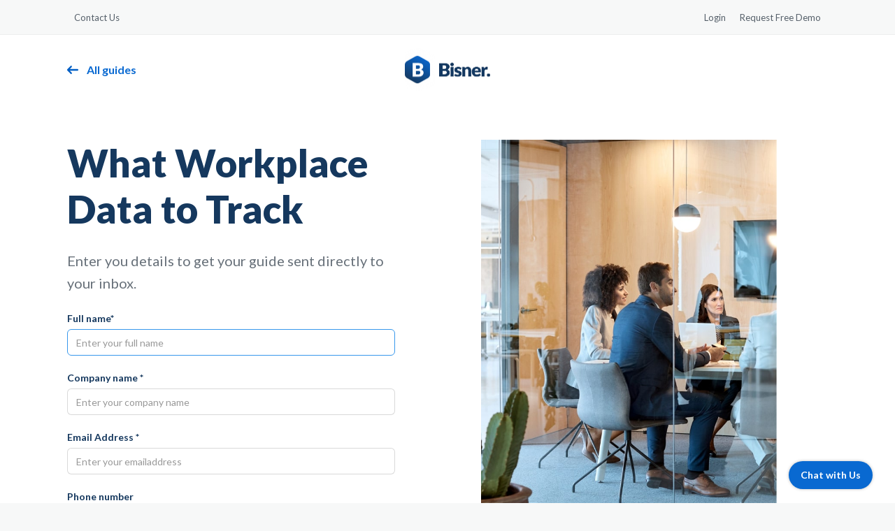

--- FILE ---
content_type: text/html
request_url: https://www.bisner.com/guides-collection/what-workplace-data-to-track
body_size: 7656
content:
<!DOCTYPE html><!-- This site was created in Webflow. https://webflow.com --><!-- Last Published: Fri Jan 26 2024 14:29:36 GMT+0000 (Coordinated Universal Time) --><html data-wf-domain="www.bisner.com" data-wf-page="60265d0476ef35ea3f78dad2" data-wf-site="601807103737f4035dc70de7" data-wf-collection="60265d0476ef35af7a78dad0" data-wf-item-slug="what-workplace-data-to-track"><head><meta charset="utf-8"/><title>What Workplace Data to Track | Bisner Guides</title><meta content="Data tracking is invaluable for improving your workplace. It enables you to make data-driven decisions for space optimisation and cost reduction. Data provides important insights into employees’ behaviour and space usage. Download your free guide to find out more." name="description"/><meta content="width=device-width, initial-scale=1" name="viewport"/><meta content="Webflow" name="generator"/><link href="https://assets-global.website-files.com/601807103737f4035dc70de7/css/bisner-882198.webflow.86510b1e6.css" rel="stylesheet" type="text/css"/><link href="https://fonts.googleapis.com" rel="preconnect"/><link href="https://fonts.gstatic.com" rel="preconnect" crossorigin="anonymous"/><script src="https://ajax.googleapis.com/ajax/libs/webfont/1.6.26/webfont.js" type="text/javascript"></script><script type="text/javascript">WebFont.load({  google: {    families: ["Lato:100,100italic,300,300italic,400,400italic,700,700italic,900,900italic","Changa One:400,400italic","DM Sans:regular,500,700"]  }});</script><script type="text/javascript">!function(o,c){var n=c.documentElement,t=" w-mod-";n.className+=t+"js",("ontouchstart"in o||o.DocumentTouch&&c instanceof DocumentTouch)&&(n.className+=t+"touch")}(window,document);</script><link href="https://cdn.prod.website-files.com/601807103737f4035dc70de7/601f22e6254fe8c489169b31_logo_32.png" rel="shortcut icon" type="image/x-icon"/><link href="https://cdn.prod.website-files.com/601807103737f4035dc70de7/601f22e98cab6c80bb0c9f89_logo_256.png" rel="apple-touch-icon"/><style>
body{
  -webkit-font-smoothing: antialiased;
  -moz-osx-font-smoothing: grayscale;
  -webkit-appearance: none;
  overflow-x: hidden !important;
}
  
#custom_fc_button {
    width: 120px;
  height: 40px;
  position: fixed;
  z-index: 9999;
  right: 32px;
  bottom: 20px;
  background: transparent;
  border: none;
 
}

#open_fc_widget {
  position: relative;
display: block;
    width: 120px;
  height: 40px;
  background: #0969d1;
  box-shadow: 0 0px 4px 0 rgb(0 0 0 / 26%);
  -webkit-border-radius: 40px;
-moz-border-radius: 40px;
border-radius: 40px;
line-height: 40px;
padding: 0 10px;
font-size: 14px;
text-align: center;
color: #FFF;
font-family: 'Lato', sans-serif;
font-weight: 700;
}

#open_fc_widget:hover{
  
}


#clear-chat {
  position: fixed;
  right: -90px;
  bottom: 20px;
}
#clearButton {
  width: 10%;
}

#notify {
  position: absolute;
  color: #FFF;
  border: 1px solid #FFF;
  border-radius: 50%;
  height: 12px;
  width: 12px;
  text-align: center;
  font-size: 8px;
  right: 10%;
  top: -5px;
  font-weight: 700;
  background: #ff1a00;
  background: -moz-linear-gradient(top,#ff1a00 0,#ff1a00 100%);
  background: -webkit-linear-gradient(top,#ff1a00 0,#ff1a00 100%);
  background: linear-gradient(to bottom,#ff1a00 0,#ff1a00 100%);
  filter: progid:DXImageTransform.Microsoft.gradient( startColorstr='#ff1a00', endColorstr='#ff1a00', GradientType=0 );
}


#notify {
  visibility: hidden;
}
.h-open-notify {
  visibility: hidden;
}
}
  
</style>

   <script>
    var fetchIpInfo = function() {
      return fetch('https://extreme-ip-lookup.com/json/')
        .then(res => res.json())
        .then(response => {
          return response;
        })
        .catch((data, status) => {
          console.error('Request failed');

          return undefined;
        });
    };

    var toggleNl = function() {
      // localStorage.setItem('has-switched', '1');

      var currentUrl = new URL(window.location);

      currentUrl.host = 'www.bisner.nl';

      window.location.href = currentUrl.href;
    };

    var toggleEn = function() {
      // localStorage.setItem('has-switched', '1');

      var currentUrl = new URL(window.location);

      currentUrl.host = 'www.bisner.com';

      window.location.href = currentUrl.href;
    };

    var toggle = function() {
      var currentUrl = new URL(window.location);

      if (!currentUrl.host.endsWith('.com')) {
        toggleNl();
      } else {
        toggleEn();
      }
    };

    document.addEventListener('DOMContentLoaded', function(event) {
      var currentUrl = new URL(window.location);

      var isNl = currentUrl.host.endsWith('.nl');
      // var hasSwitchedBefore = localStorage.getItem('has-switched') === '1';

      document.getElementById('toggle-language').addEventListener('click', function() {
        toggle();
      });

      if (isNl) {
        // document.getElementById('title-holder').innerHTML = 'Dit is nederlands!';
        document.getElementById('toggle-nl').disabled = true;
        document.getElementById('toggle-en').addEventListener('click', function() {
          toggleEn();
        });
      } else {
        // document.getElementById('title-holder').innerHTML = 'Dit is engels!';
        document.getElementById('toggle-en').disabled = true;
        document.getElementById('toggle-nl').addEventListener('click', function() {
          toggleNl();
        });

        /*if (!hasSwitchedBefore) {
          fetchIpInfo()
            .then(ipInfo => {
              if (ipInfo.country === 'Netherlands') {
                toggle();
              }
            });
        }*/
      }
    });
  </script>


<meta name='viewport' content='width=device-width, initial-scale=1.0, maximum-scale=1.0, user-scalable=0' />

<!-- Google Tag Manager -->
<script>(function(w,d,s,l,i){w[l]=w[l]||[];w[l].push({'gtm.start':
new Date().getTime(),event:'gtm.js'});var f=d.getElementsByTagName(s)[0],
j=d.createElement(s),dl=l!='dataLayer'?'&l='+l:'';j.async=true;j.src=
'https://www.googletagmanager.com/gtm.js?id='+i+dl;f.parentNode.insertBefore(j,f);
})(window,document,'script','dataLayer','GTM-WDLBQPM');</script>
<!-- End Google Tag Manager -->

<script>var getUrl=function(){var t=localStorage.getItem("first_url"),e=localStorage.getItem("page_title");return t||(t=window.location.href,localStorage.setItem("first_url",t)),e||localStorage.setItem("page_title",document.title),{url:t,title:e}};
</script>


</head><body class="body-default"><div class="page-wrapper page-with-fix-header"><div class="navigation-fix navigation-eng"><div class="top-navigation"><div class="inner-page-wrapper"><div class="top-navigation---inner-wrapper"><div class="top-navigation---column top-navigation---column-left"><ul role="list" class="top-navigation---column---list"><li class="top-navigation---column---list-item---left"></li><li><a href="/contact" class="top-navigation---default-button w-inline-block"><div class="top-navigation---default-button---text">Contact Us</div></a></li></ul></div><div class="top-navigation---column top-navigation---column-right"><ul role="list" class="top-navigation---column---list"><li class="top-navigation---column---list-item---right"></li><li class="top-navigation---column---list-item---right"></li><li class="top-navigation---column---list-item---right"><a href="/login" class="top-navigation---default-button w-inline-block"><div class="top-navigation---default-button---text">Login</div></a></li><li class="top-navigation---column---list-item---right"><a href="/request-demo" class="top-navigation---default-button w-inline-block"><div class="top-navigation---default-button---text">Request Free Demo</div></a></li></ul></div></div></div></div><div class="main-navigation"><div class="inner-page-wrapper"><div class="main-navigation---inner-wrapper main-navigation---go-back-wrapper"><div class="main-navigation---column"><a href="/old-home" class="logo-link-block w-inline-block"><img src="https://cdn.prod.website-files.com/601807103737f4035dc70de7/6020ed4c281a5d634e2db67a_Bisner_logo.png" loading="eager" alt="Bisner.com " class="main-navigation---bisner-logo"/></a></div><a href="/guides/home" class="action-link main-navigation---go-back w-inline-block"><img src="https://cdn.prod.website-files.com/601807103737f4035dc70de7/60191f8ab23a1353fbd7b7c9_arrow.svg" loading="lazy" alt="Action link arrow" class="action-link---image action-link---arrow-rotate"/><div class="text-block-2">All guides</div></a></div></div></div></div><div class="navigation-fix navigation-eng w-condition-invisible"><div class="top-navigation"><div class="inner-page-wrapper"><div class="top-navigation---inner-wrapper"><div class="top-navigation---column top-navigation---column-left"><ul role="list" class="top-navigation---column---list"><li class="top-navigation---column---list-item---left"></li><li><a href="#" class="top-navigation---default-button w-inline-block"><div class="top-navigation---default-button---text">Contact</div></a></li></ul></div><div class="top-navigation---column top-navigation---column-right"><ul role="list" class="top-navigation---column---list"><li class="top-navigation---column---list-item---right"></li><li class="top-navigation---column---list-item---right"></li><li class="top-navigation---column---list-item---right"><a href="#" class="top-navigation---default-button w-inline-block"><div class="top-navigation---default-button---text">Login</div></a></li><li class="top-navigation---column---list-item---right"><a href="#" class="top-navigation---default-button w-inline-block"><div class="top-navigation---default-button---text">Gratis Online demo</div></a></li></ul></div></div></div></div><div class="main-navigation"><div class="inner-page-wrapper"><div class="main-navigation---inner-wrapper main-navigation---go-back-wrapper"><div class="main-navigation---column"><a href="/old-home" class="logo-link-block w-inline-block"><img src="https://cdn.prod.website-files.com/601807103737f4035dc70de7/6020ed4c281a5d634e2db67a_Bisner_logo.png" loading="eager" alt="Bisner.com " class="main-navigation---bisner-logo"/></a></div><a href="#" class="action-link main-navigation---go-back w-inline-block"><img src="https://cdn.prod.website-files.com/601807103737f4035dc70de7/60191f8ab23a1353fbd7b7c9_arrow.svg" loading="lazy" alt="Action link arrow" class="action-link---image action-link---arrow-rotate"/><div class="text-block-2">All guides</div></a></div></div></div></div><div class="inner-page-wrapper"><div class="inner-page-section"><div class="guides---page---header-wrapper"><div class="guides---page---header-wrapper---column"><h1 class="leader-title guide-leader-title">What Workplace Data to Track</h1><div class="default-text guide---header-wrapper---text">Enter you details to get your guide sent directly to your inbox. </div><div class="form-guide-wrapper w-form"><form id="wf-form-Guide-Form-DOWNLOAD---Workplace" name="wf-form-Guide-Form-DOWNLOAD---Workplace" data-name="Guide Form DOWNLOAD - Workplace" method="get" data-wf-page-id="60265d0476ef35ea3f78dad2" data-wf-element-id="5120d75a-b9b2-a923-49eb-ca87dfd43e0f"><div class="form-row form-row-single"><label for="Name" class="field-label">Full name*</label><input class="input-field w-input" autofocus="true" maxlength="256" name="Name" data-name="Name" placeholder="Enter your full name" type="text" id="Name" required=""/></div><div class="form-row form-row-single"><label for="Company-name" class="field-label">Company name *</label><input class="input-field w-input" maxlength="256" name="Company-name" data-name="Company Name" placeholder="Enter your company name" type="text" id="Company-name" required=""/></div><div class="form-row form-row-single"><label for="email" class="field-label">Email Address *</label><input class="input-field w-input" maxlength="256" name="email" data-name="Email" placeholder="Enter your emailaddress" type="email" id="email" required=""/></div><div class="html-embed-hidden-fields w-embed"><input type="hidden" id="utm_campaign" name="utm_campaign" value="">
<input type="hidden" id="utm_medium" name="utm_medium" value="">
<input type="hidden" id="utm_source" name="utm_source" value="">
<input type="hidden" id="utm_content" name="utm_content" value="">
<input type="hidden" id="page_title" name="page_title" value="">
<input type="hidden" id="full_url" name="full_url" value="">
<input type="hidden" id="country" name="country" value="">
<input type="hidden" id="continent" name="continent" value="">
<input type="hidden" id="city" name="city" value="">
<input type="hidden" id="product" name="product" value="Workplace"></div><div class="form-row form-row-single"><label for="Phone-number" class="field-label">Phone number</label><input class="input-field w-input" maxlength="256" name="Phone-number" data-name="Phone Number" placeholder="Enter your phone number" type="tel" id="Phone-number"/></div><div class="form-row form-row-single"><label for="email" class="field-label">How did you hear about Bisner?</label><select id="How-did-you-hear-about-Bisner" name="How-did-you-hear-about-Bisner" data-name="How Did You Hear About Bisner" class="select-field w-select"><option value="">Select one</option><option value="social-media">Social media</option><option value="article">Article</option><option value="google">Google </option><option value="capterra">Capterra</option><option value="IntroductionBisner">Introduced by a Bisner customer</option></select></div><div class="form-row form-terms-accept"><label class="w-checkbox"><input type="checkbox" id="Checkbox" name="Checkbox" data-name="Checkbox" required="" class="w-checkbox-input" checked=""/><span for="Checkbox" class="form-term-accept-text w-form-label">Please also send me occasional emails about Bisner products and services. (You can unsubscribe at any time.)</span></label></div><div class="form-row-button-container"><input type="submit" data-wait="Please wait..." class="button button-signup-full w-button" value="Continue"/></div></form><div class="success-message w-form-done"><div class="success-message-inner-content"><h1 class="signup---ifw---heading">Thank you!</h1><div class="signup-success-message-text default-text">Check your inbox for your free guide or download directly by clicking the button below.</div><a href="https://cdn.prod.website-files.com/6020fc10819efc6ff14119cd/6034b2468473497b96640671_Workplace%20Data%20Guide.pdf" target="_blank" class="primary-action-button button-download-guide w-inline-block"><div>Download guide</div></a></div></div><div class="w-form-fail"><div>Oops! Something went wrong while submitting the form.</div></div></div></div><div class="guides---page---header-wrapper---column guides---page---header-wrapper---column---cover"><div class="guide---page---header-wrapper---cover-wrapper"><img src="https://cdn.prod.website-files.com/601807103737f4035dc70de7/602a9009ea37027c1cdf1bc5_return_to_the_office_001.jpg" loading="lazy" sizes="100vw" srcset="https://assets-global.website-files.com/601807103737f4035dc70de7/602a9009ea37027c1cdf1bc5_return_to_the_office_001-p-500.jpeg 500w, https://assets-global.website-files.com/601807103737f4035dc70de7/602a9009ea37027c1cdf1bc5_return_to_the_office_001.jpg 686w" alt="" class="_3-column-text---item---image-container---image"/></div></div></div></div><div class="inner-page-section inner-page-section---margin-100"><div class="text-image-right-with-background text-image-right-with-background---wrapper"><div class="text-image-right-with-background---column-text"><h1 class="default-title margin-bottom-20">What Workplace Data to Track</h1><div class="text-block w-richtext"><p>Data tracking is invaluable for improving your workplace. It enables you to make data-driven decisions for space optimisation and cost reduction. </p><p>Data provides important insights into employees’ behaviour and space usage, allowing you to accurately respond to employees’ needs and make effective workplace improvements.</p></div></div><div class="text-image-right-with-background---column-image"><img src="https://cdn.prod.website-files.com/6020fc10819efc6ff14119cd/6034c240cde2dd17b2d617cc_Workplace%20Data%20IMG.jpg" loading="lazy" alt="" sizes="(max-width: 479px) 92vw, (max-width: 767px) 95vw, (max-width: 991px) 96vw, 544px" srcset="https://cdn.prod.website-files.com/6020fc10819efc6ff14119cd/6034c240cde2dd17b2d617cc_Workplace%20Data%20IMG-p-500.jpeg 500w, https://cdn.prod.website-files.com/6020fc10819efc6ff14119cd/6034c240cde2dd17b2d617cc_Workplace%20Data%20IMG-p-1080.jpeg 1080w, https://cdn.prod.website-files.com/6020fc10819efc6ff14119cd/6034c240cde2dd17b2d617cc_Workplace%20Data%20IMG.jpg 1088w" class="text-image-right---column-image---image"/></div><div class="text-image-right-with-background---bg"></div></div></div></div><div class="footer-nl w-condition-invisible"><div class="footer"><div class="inner-page-wrapper"><div class="footer---main-wrapper"><div class="w-layout-grid footer---main-wrapper---columns"><div class="footer---navigation---container"><h1 class="footer---navigation---label">Products</h1><ul role="list" class="footer---navigation---list"><li class="footer---navigation---list-item"><a href="#" class="footer---navigation---link w-inline-block"><div>Werkplek</div></a></li><li class="footer---navigation---list-item"><a href="#" class="footer---navigation---link w-inline-block"><div>Community</div></a></li><li class="footer---navigation---list-item"><a href="#" class="footer---navigation---link w-inline-block"><div>Alle functionaliteiten</div></a></li></ul></div><div class="footer---navigation---container"><h1 class="footer---navigation---label">Resources</h1><ul role="list" class="footer---navigation---list"><li class="footer---navigation---list-item"><a href="#" class="footer---navigation---link w-inline-block"><div>COVID-19 Return to the Office</div></a></li><li class="footer---navigation---list-item"><a href="#" class="footer---navigation---link w-inline-block"><div>Onze klanten</div></a></li></ul></div><div class="footer---navigation---container"><h1 class="footer---navigation---label">Company</h1><ul role="list" class="footer---navigation---list"><li class="footer---navigation---list-item"><a href="#" class="footer---navigation---link w-inline-block"><div>Over Ons</div></a></li><li class="footer---navigation---list-item"><a href="#" class="footer---navigation---link w-inline-block"><div>Blog</div></a></li><li class="footer---navigation---list-item"><a href="#" class="footer---navigation---link w-inline-block"><div>Contact</div></a></li><li class="footer---navigation---list-item"><a href="#" class="footer---navigation---link w-inline-block"><div>Partners</div></a></li></ul></div></div></div><div class="footer---app-social-wrapper"><div class="footer---appstore-container"><a href="/appstore" class="footer---appstore---link w-inline-block"><img src="https://cdn.prod.website-files.com/601807103737f4035dc70de7/601908ab3ef695613deb347b_bisner_apple_appstore.png" loading="lazy" alt="Apple Appstore" class="footer---appstore---link---image"/></a><a href="/appstore" class="footer---appstore---link w-inline-block"><img src="https://cdn.prod.website-files.com/601807103737f4035dc70de7/601908c315b45de30892a1bf_bisner_google_playstore.png" loading="lazy" alt="Google Playstore" class="footer---appstore---link---image"/></a></div><div class="footer---social-icons"><a href="http://twitter.com/bisnercom" target="_blank" class="footer---social-icons---link w-inline-block"><img src="https://cdn.prod.website-files.com/601807103737f4035dc70de7/60190a1219cb5381c2ae8034_twitter.svg" loading="lazy" alt="Twitter" class="footer---social-icons---link---image"/></a><a href="https://www.linkedin.com/company/bisner/" target="_blank" class="footer---social-icons---link w-inline-block"><img src="https://cdn.prod.website-files.com/601807103737f4035dc70de7/60190a071751905b96532a4f_linkedin.svg" loading="lazy" alt="Linkedin" class="footer---social-icons---link---image"/></a><a href="https://www.facebook.com/bisnercom" target="_blank" class="footer---social-icons---link w-inline-block"><img src="https://cdn.prod.website-files.com/601807103737f4035dc70de7/601909fe07f379d2488bfd92_facebook.svg" loading="lazy" alt="Facebook" class="footer---social-icons---link---image"/></a><a href="http://instagram.com/bisnercom" target="_blank" class="footer---social-icons---link w-inline-block"><img src="https://cdn.prod.website-files.com/601807103737f4035dc70de7/601909f6697f7e197ba7f123_instagram.svg" loading="lazy" alt="Instagram" class="footer---social-icons---link---image"/></a></div></div><div class="footer---sub-wrapper"><div class="footer---sub-wrapper---column"><a href="#" class="footer---sub-wrapper---link w-inline-block"><div>Contact</div></a><a href="/terms-of-service" class="footer---sub-wrapper---link w-inline-block"><div>Terms of Service</div></a><a href="/privacy-policy" class="footer---sub-wrapper---link w-inline-block"><div>Privacy Policy</div></a></div><div class="footer---sub-wrapper---column"><div data-hover="true" data-delay="0" class="footer---sub-wrapper---language-select w-dropdown"><div class="footer---sub-wrapper---language-select---toggle w-dropdown-toggle"><a id="toggle-language" href="#" class="language---toggle-btn w-button">Nederlands</a></div><nav class="footer---sub-wrapper---language---nav-container main---dropdown-navigation-wrapper w-dropdown-list"><div id="toggle-nl" class="language---dropdown-link first-language-btn"><img src="https://cdn.prod.website-files.com/601807103737f4035dc70de7/6040db69a2bd593226c7e039_NL_flag.png" loading="lazy" alt="NL Flag" class="language-flag-icon"/><div>Nederlands</div></div><div id="toggle-en" class="language---dropdown-link first-language-btn"><img src="https://cdn.prod.website-files.com/601807103737f4035dc70de7/6040db69817ffc97d4272f80_UK_flag.png" loading="lazy" alt="UK Flag" class="language-flag-icon"/><div>English</div></div></nav></div></div><div class="footer---sub-wrapper---bisner-logo"><a href="#" class="w-inline-block"><img src="https://cdn.prod.website-files.com/601807103737f4035dc70de7/60191b8d2305aa1b37e8b8d2_Bisner_icon.png" loading="lazy" alt="Bisner Icon Logo" class="footer---sub-wrapper---bisner-logo---image"/></a></div></div></div></div></div><div class="footer-eng"><div class="footer"><div class="inner-page-wrapper"><div class="footer---main-wrapper"><div class="w-layout-grid footer---main-wrapper---columns"><div class="footer---navigation---container"><h1 class="footer---navigation---label">Products</h1><ul role="list" class="footer---navigation---list"><li class="footer---navigation---list-item"><a href="/workplace/home" class="footer---navigation---link w-inline-block"><div>Workplace</div></a></li><li class="footer---navigation---list-item"><a href="/community/home" class="footer---navigation---link w-inline-block"><div>Community</div></a></li><li class="footer---navigation---list-item"><a href="/products" class="footer---navigation---link w-inline-block"><div>All Features</div></a></li></ul></div><div class="footer---navigation---container"><h1 class="footer---navigation---label">Resources</h1><ul role="list" class="footer---navigation---list"><li class="footer---navigation---list-item"><a href="/workplace/covid19-and-the-future-workplace" class="footer---navigation---link w-inline-block"><div>Covid-19 and the Future Workplace</div></a></li><li class="footer---navigation---list-item"><a href="/customers" class="footer---navigation---link w-inline-block"><div>Customer Stories</div></a></li></ul></div><div class="footer---navigation---container"><h1 class="footer---navigation---label">Company</h1><ul role="list" class="footer---navigation---list"><li class="footer---navigation---list-item"><a href="/about-us" class="footer---navigation---link w-inline-block"><div>About Us</div></a></li><li class="footer---navigation---list-item"><a href="/blog/home" class="footer---navigation---link w-inline-block"><div>Blog</div></a></li><li class="footer---navigation---list-item"><a href="/guides/home" class="footer---navigation---link w-inline-block"><div>Guides</div></a></li><li class="footer---navigation---list-item"><a href="/contact" class="footer---navigation---link w-inline-block"><div>Contact Us</div></a></li><li class="footer---navigation---list-item"><a href="/partners" class="footer---navigation---link w-inline-block"><div>Partners</div></a></li></ul></div></div></div><div class="footer---app-social-wrapper"><div class="footer---appstore-container"><a href="/appstore" class="footer---appstore---link w-inline-block"><img src="https://cdn.prod.website-files.com/601807103737f4035dc70de7/601908ab3ef695613deb347b_bisner_apple_appstore.png" loading="lazy" alt="Apple Appstore" class="footer---appstore---link---image"/></a><a href="/appstore" class="footer---appstore---link w-inline-block"><img src="https://cdn.prod.website-files.com/601807103737f4035dc70de7/601908c315b45de30892a1bf_bisner_google_playstore.png" loading="lazy" alt="Google Playstore" class="footer---appstore---link---image"/></a></div><div class="footer---social-icons"><a href="http://twitter.com/bisnercom" target="_blank" class="footer---social-icons---link w-inline-block"><img src="https://cdn.prod.website-files.com/601807103737f4035dc70de7/60190a1219cb5381c2ae8034_twitter.svg" loading="lazy" alt="Twitter" class="footer---social-icons---link---image"/></a><a href="https://www.linkedin.com/company/bisner/" target="_blank" class="footer---social-icons---link w-inline-block"><img src="https://cdn.prod.website-files.com/601807103737f4035dc70de7/60190a071751905b96532a4f_linkedin.svg" loading="lazy" alt="Linkedin" class="footer---social-icons---link---image"/></a><a href="https://www.facebook.com/bisnercom" target="_blank" class="footer---social-icons---link w-inline-block"><img src="https://cdn.prod.website-files.com/601807103737f4035dc70de7/601909fe07f379d2488bfd92_facebook.svg" loading="lazy" alt="Facebook" class="footer---social-icons---link---image"/></a><a href="http://instagram.com/bisnercom" target="_blank" class="footer---social-icons---link w-inline-block"><img src="https://cdn.prod.website-files.com/601807103737f4035dc70de7/601909f6697f7e197ba7f123_instagram.svg" loading="lazy" alt="Instagram" class="footer---social-icons---link---image"/></a></div></div><div class="footer---sub-wrapper"><div class="footer---sub-wrapper---column"><a href="/contact" class="footer---sub-wrapper---link w-inline-block"><div>Contact Us</div></a><a href="/terms-of-service" class="footer---sub-wrapper---link w-inline-block"><div>Terms of Service</div></a><a href="/privacy-policy" class="footer---sub-wrapper---link w-inline-block"><div>Privacy Policy</div></a></div><div class="footer---sub-wrapper---column"><div data-hover="true" data-delay="0" class="footer---sub-wrapper---language-select w-dropdown"><div class="footer---sub-wrapper---language-select---toggle w-dropdown-toggle"><a id="toggle-language" href="#" class="language---toggle-btn w-button">English</a></div><nav class="footer---sub-wrapper---language---nav-container main---dropdown-navigation-wrapper w-dropdown-list"><div id="toggle-nl" class="language---dropdown-link first-language-btn"><img src="https://cdn.prod.website-files.com/601807103737f4035dc70de7/6040db69a2bd593226c7e039_NL_flag.png" loading="lazy" alt="NL Flag" class="language-flag-icon"/><div>Nederlands</div></div><div id="toggle-en" class="language---dropdown-link first-language-btn"><img src="https://cdn.prod.website-files.com/601807103737f4035dc70de7/6040db69817ffc97d4272f80_UK_flag.png" loading="lazy" alt="UK Flag" class="language-flag-icon"/><div>English</div></div></nav></div></div><div class="footer---sub-wrapper---bisner-logo"><a href="/old-home" class="w-inline-block"><img src="https://cdn.prod.website-files.com/601807103737f4035dc70de7/60191b8d2305aa1b37e8b8d2_Bisner_icon.png" loading="lazy" alt="Bisner Icon Logo" class="footer---sub-wrapper---bisner-logo---image"/></a></div></div></div></div></div></div><script src="https://d3e54v103j8qbb.cloudfront.net/js/jquery-3.5.1.min.dc5e7f18c8.js?site=601807103737f4035dc70de7" type="text/javascript" integrity="sha256-9/aliU8dGd2tb6OSsuzixeV4y/faTqgFtohetphbbj0=" crossorigin="anonymous"></script><script src="https://assets-global.website-files.com/601807103737f4035dc70de7/js/webflow.7f6e62146.js" type="text/javascript"></script><div id="custom_fc_button" style="visibility:visible;">
  <a id="open_fc_widget" onClick="openWidget()" style="cursor:pointer;">Chat with Us
    <span id="notify"></span>
  </a>
</div>

<script>
  window.fcSettings = {
      token: "71580828-fc09-4268-8104-eecc6c8bc3ec",
      host: "https://wchat.eu.freshchat.com",
    config: {
      cssNames: {
        widget: 'custom_fc_frame',
        open: 'custom_fc_open',
        expanded: 'custom_fc_expanded'
      },
      headerProperty: {
        hideChatButton: true
      },
      content: {
        placeholders: {
          search_field: 'Search',
          reply_field: 'Reply',
          csat_reply: 'Add your comments here'
        },
        actions: {
          csat_yes: 'Yes',
          csat_no: 'No',
          push_notify_yes: 'Yes',
          push_notify_no: 'No',
          tab_faq: 'Solutions',
          tab_chat: 'Chat',
          csat_submit: 'Submit'
        },
        headers: {
          chat: 'Message us',
          chat_help: 'Reach out to us if you have any questions',
          faq: 'Solution Articles',
          faq_help: 'Browse our articles',
          faq_not_available: 'No Articles Found',
          faq_search_not_available: 'No articles were found for {{query}}',
          faq_useful: 'Was this article helpful?',
          faq_thankyou: 'Thank you for your feedback',
          faq_message_us: 'Message Us',
          push_notification: 'Don\'t miss out on any replies! Allow push notifications?',
          csat_question: 'Did we address your concerns??',
          csat_yes_question: 'How would you rate this interaction?',
          csat_no_question: 'How could we have helped better?',
          csat_thankyou: 'Thanks for the response',
          csat_rate_here: 'Submit your rating here',
          channel_response: {
            offline: 'We are currently away. Please leave us a message',
            online: {
              minutes: {
                one: "Currently replying in {!time!} minutes ",
                more: "Typically replies in {!time!} minutes"
              },
              hours: {
                one: "Currently replying in under an hour",
                more: "Typically replies in {!time!} hours",
              }
            }
          }
        }
      }
    },
    onInit: function() {
      window.fcWidget.on("widget:loaded",function() {
        document.getElementById('custom_fc_button').style.visibility = 'visible';
        window.fcWidget.on("unreadCount:notify", function(resp) {
          console.log(resp);
          test = resp;
          if(resp.count > 0){
            // document.getElementById('notify').classList.add('h-btn-notify');
            document.getElementById('notify').style.visibility = 'visible';
          }else if(resp.count == 0){
            // document.getElementById('notify').classList.remove('h-btn-notify');
            document.getElementById('notify').style.visibility = 'hidden';
          }
        });
        window.fcWidget.on("widget:closed", function() {
          document.getElementById('fc_frame').style.visibility = 'hidden';
          document.getElementById('open_fc_widget').style.visibility = 'visible';
        });
        window.fcWidget.on("widget:opened", function(resp) {
          document.getElementById('open_fc_widget').style.visibility = 'hidden';
        });
      });
    }
  };
  var openWidget = function() {
    document.getElementById('fc_frame').style.visibility = 'visible';
    window.fcWidget.open();
  };
  
</script>

<script src="https://wchat.freshchat.com/js/widget.js" async></script>

<!-- Google Tag Manager (noscript) -->
<noscript><iframe src="https://www.googletagmanager.com/ns.html?id=GTM-WDLBQPM"
height="0" width="0" style="display:none;visibility:hidden"></iframe></noscript>
<!-- End Google Tag Manager (noscript) -->

<script>
getUrl();
</script></body></html>

--- FILE ---
content_type: text/css
request_url: https://assets-global.website-files.com/601807103737f4035dc70de7/css/bisner-882198.webflow.86510b1e6.css
body_size: 34208
content:
html {
  -ms-text-size-adjust: 100%;
  -webkit-text-size-adjust: 100%;
  font-family: sans-serif;
}

body {
  margin: 0;
}

article, aside, details, figcaption, figure, footer, header, hgroup, main, menu, nav, section, summary {
  display: block;
}

audio, canvas, progress, video {
  vertical-align: baseline;
  display: inline-block;
}

audio:not([controls]) {
  height: 0;
  display: none;
}

[hidden], template {
  display: none;
}

a {
  background-color: rgba(0, 0, 0, 0);
}

a:active, a:hover {
  outline: 0;
}

abbr[title] {
  border-bottom: 1px dotted;
}

b, strong {
  font-weight: bold;
}

dfn {
  font-style: italic;
}

h1 {
  margin: .67em 0;
  font-size: 2em;
}

mark {
  color: #000;
  background: #ff0;
}

small {
  font-size: 80%;
}

sub, sup {
  vertical-align: baseline;
  font-size: 75%;
  line-height: 0;
  position: relative;
}

sup {
  top: -.5em;
}

sub {
  bottom: -.25em;
}

img {
  border: 0;
}

svg:not(:root) {
  overflow: hidden;
}

figure {
  margin: 1em 40px;
}

hr {
  box-sizing: content-box;
  height: 0;
}

pre {
  overflow: auto;
}

code, kbd, pre, samp {
  font-family: monospace;
  font-size: 1em;
}

button, input, optgroup, select, textarea {
  color: inherit;
  font: inherit;
  margin: 0;
}

button {
  overflow: visible;
}

button, select {
  text-transform: none;
}

button, html input[type="button"], input[type="reset"] {
  -webkit-appearance: button;
  cursor: pointer;
}

button[disabled], html input[disabled] {
  cursor: default;
}

button::-moz-focus-inner, input::-moz-focus-inner {
  border: 0;
  padding: 0;
}

input {
  line-height: normal;
}

input[type="checkbox"], input[type="radio"] {
  box-sizing: border-box;
  padding: 0;
}

input[type="number"]::-webkit-inner-spin-button, input[type="number"]::-webkit-outer-spin-button {
  height: auto;
}

input[type="search"] {
  -webkit-appearance: none;
}

input[type="search"]::-webkit-search-cancel-button, input[type="search"]::-webkit-search-decoration {
  -webkit-appearance: none;
}

fieldset {
  border: 1px solid silver;
  margin: 0 2px;
  padding: .35em .625em .75em;
}

legend {
  border: 0;
  padding: 0;
}

textarea {
  overflow: auto;
}

optgroup {
  font-weight: bold;
}

table {
  border-collapse: collapse;
  border-spacing: 0;
}

td, th {
  padding: 0;
}

@font-face {
  font-family: webflow-icons;
  src: url("[data-uri]") format("truetype");
  font-weight: normal;
  font-style: normal;
}

[class^="w-icon-"], [class*=" w-icon-"] {
  speak: none;
  font-variant: normal;
  text-transform: none;
  -webkit-font-smoothing: antialiased;
  -moz-osx-font-smoothing: grayscale;
  font-style: normal;
  font-weight: normal;
  line-height: 1;
  font-family: webflow-icons !important;
}

.w-icon-slider-right:before {
  content: "";
}

.w-icon-slider-left:before {
  content: "";
}

.w-icon-nav-menu:before {
  content: "";
}

.w-icon-arrow-down:before, .w-icon-dropdown-toggle:before {
  content: "";
}

.w-icon-file-upload-remove:before {
  content: "";
}

.w-icon-file-upload-icon:before {
  content: "";
}

* {
  box-sizing: border-box;
}

html {
  height: 100%;
}

body {
  min-height: 100%;
  color: #333;
  background-color: #fff;
  margin: 0;
  font-family: Arial, sans-serif;
  font-size: 14px;
  line-height: 20px;
}

img {
  max-width: 100%;
  vertical-align: middle;
  display: inline-block;
}

html.w-mod-touch * {
  background-attachment: scroll !important;
}

.w-block {
  display: block;
}

.w-inline-block {
  max-width: 100%;
  display: inline-block;
}

.w-clearfix:before, .w-clearfix:after {
  content: " ";
  grid-area: 1 / 1 / 2 / 2;
  display: table;
}

.w-clearfix:after {
  clear: both;
}

.w-hidden {
  display: none;
}

.w-button {
  color: #fff;
  line-height: inherit;
  cursor: pointer;
  background-color: #3898ec;
  border: 0;
  border-radius: 0;
  padding: 9px 15px;
  text-decoration: none;
  display: inline-block;
}

input.w-button {
  -webkit-appearance: button;
}

html[data-w-dynpage] [data-w-cloak] {
  color: rgba(0, 0, 0, 0) !important;
}

.w-code-block {
  margin: unset;
}

.w-webflow-badge, .w-webflow-badge * {
  z-index: auto;
  visibility: visible;
  box-sizing: border-box;
  width: auto;
  height: auto;
  max-height: none;
  max-width: none;
  min-height: 0;
  min-width: 0;
  float: none;
  clear: none;
  box-shadow: none;
  opacity: 1;
  direction: ltr;
  font-family: inherit;
  font-weight: inherit;
  color: inherit;
  font-size: inherit;
  line-height: inherit;
  font-style: inherit;
  font-variant: inherit;
  text-align: inherit;
  letter-spacing: inherit;
  -webkit-text-decoration: inherit;
  text-decoration: inherit;
  text-indent: 0;
  text-transform: inherit;
  text-shadow: none;
  font-smoothing: auto;
  vertical-align: baseline;
  cursor: inherit;
  white-space: inherit;
  word-break: normal;
  word-spacing: normal;
  word-wrap: normal;
  background: none;
  border: 0 rgba(0, 0, 0, 0);
  border-radius: 0;
  margin: 0;
  padding: 0;
  list-style-type: disc;
  transition: none;
  display: block;
  position: static;
  top: auto;
  bottom: auto;
  left: auto;
  right: auto;
  overflow: visible;
  transform: none;
}

.w-webflow-badge {
  white-space: nowrap;
  cursor: pointer;
  box-shadow: 0 0 0 1px rgba(0, 0, 0, .1), 0 1px 3px rgba(0, 0, 0, .1);
  visibility: visible !important;
  z-index: 2147483647 !important;
  color: #aaadb0 !important;
  opacity: 1 !important;
  width: auto !important;
  height: auto !important;
  background-color: #fff !important;
  border-radius: 3px !important;
  margin: 0 !important;
  padding: 6px !important;
  font-size: 12px !important;
  line-height: 14px !important;
  text-decoration: none !important;
  display: inline-block !important;
  position: fixed !important;
  top: auto !important;
  bottom: 12px !important;
  left: auto !important;
  right: 12px !important;
  overflow: visible !important;
  transform: none !important;
}

.w-webflow-badge > img {
  visibility: visible !important;
  opacity: 1 !important;
  vertical-align: middle !important;
  display: inline-block !important;
}

h1, h2, h3, h4, h5, h6 {
  margin-bottom: 10px;
  font-weight: bold;
}

h1 {
  margin-top: 20px;
  font-size: 38px;
  line-height: 44px;
}

h2 {
  margin-top: 20px;
  font-size: 32px;
  line-height: 36px;
}

h3 {
  margin-top: 20px;
  font-size: 24px;
  line-height: 30px;
}

h4 {
  margin-top: 10px;
  font-size: 18px;
  line-height: 24px;
}

h5 {
  margin-top: 10px;
  font-size: 14px;
  line-height: 20px;
}

h6 {
  margin-top: 10px;
  font-size: 12px;
  line-height: 18px;
}

p {
  margin-top: 0;
  margin-bottom: 10px;
}

blockquote {
  border-left: 5px solid #e2e2e2;
  margin: 0 0 10px;
  padding: 10px 20px;
  font-size: 18px;
  line-height: 22px;
}

figure {
  margin: 0 0 10px;
}

figcaption {
  text-align: center;
  margin-top: 5px;
}

ul, ol {
  margin-top: 0;
  margin-bottom: 10px;
  padding-left: 40px;
}

.w-list-unstyled {
  padding-left: 0;
  list-style: none;
}

.w-embed:before, .w-embed:after {
  content: " ";
  grid-area: 1 / 1 / 2 / 2;
  display: table;
}

.w-embed:after {
  clear: both;
}

.w-video {
  width: 100%;
  padding: 0;
  position: relative;
}

.w-video iframe, .w-video object, .w-video embed {
  width: 100%;
  height: 100%;
  border: none;
  position: absolute;
  top: 0;
  left: 0;
}

fieldset {
  border: 0;
  margin: 0;
  padding: 0;
}

button, [type="button"], [type="reset"] {
  cursor: pointer;
  -webkit-appearance: button;
  border: 0;
}

.w-form {
  margin: 0 0 15px;
}

.w-form-done {
  text-align: center;
  background-color: #ddd;
  padding: 20px;
  display: none;
}

.w-form-fail {
  background-color: #ffdede;
  margin-top: 10px;
  padding: 10px;
  display: none;
}

label {
  margin-bottom: 5px;
  font-weight: bold;
  display: block;
}

.w-input, .w-select {
  width: 100%;
  height: 38px;
  color: #333;
  vertical-align: middle;
  background-color: #fff;
  border: 1px solid #ccc;
  margin-bottom: 10px;
  padding: 8px 12px;
  font-size: 14px;
  line-height: 1.42857;
  display: block;
}

.w-input:-moz-placeholder, .w-select:-moz-placeholder {
  color: #999;
}

.w-input::-moz-placeholder, .w-select::-moz-placeholder {
  color: #999;
  opacity: 1;
}

.w-input::-webkit-input-placeholder, .w-select::-webkit-input-placeholder {
  color: #999;
}

.w-input:focus, .w-select:focus {
  border-color: #3898ec;
  outline: 0;
}

.w-input[disabled], .w-select[disabled], .w-input[readonly], .w-select[readonly], fieldset[disabled] .w-input, fieldset[disabled] .w-select {
  cursor: not-allowed;
}

.w-input[disabled]:not(.w-input-disabled), .w-select[disabled]:not(.w-input-disabled), .w-input[readonly], .w-select[readonly], fieldset[disabled]:not(.w-input-disabled) .w-input, fieldset[disabled]:not(.w-input-disabled) .w-select {
  background-color: #eee;
}

textarea.w-input, textarea.w-select {
  height: auto;
}

.w-select {
  background-color: #f3f3f3;
}

.w-select[multiple] {
  height: auto;
}

.w-form-label {
  cursor: pointer;
  margin-bottom: 0;
  font-weight: normal;
  display: inline-block;
}

.w-radio {
  margin-bottom: 5px;
  padding-left: 20px;
  display: block;
}

.w-radio:before, .w-radio:after {
  content: " ";
  grid-area: 1 / 1 / 2 / 2;
  display: table;
}

.w-radio:after {
  clear: both;
}

.w-radio-input {
  float: left;
  margin: 3px 0 0 -20px;
  line-height: normal;
}

.w-file-upload {
  margin-bottom: 10px;
  display: block;
}

.w-file-upload-input {
  width: .1px;
  height: .1px;
  opacity: 0;
  z-index: -100;
  position: absolute;
  overflow: hidden;
}

.w-file-upload-default, .w-file-upload-uploading, .w-file-upload-success {
  color: #333;
  display: inline-block;
}

.w-file-upload-error {
  margin-top: 10px;
  display: block;
}

.w-file-upload-default.w-hidden, .w-file-upload-uploading.w-hidden, .w-file-upload-error.w-hidden, .w-file-upload-success.w-hidden {
  display: none;
}

.w-file-upload-uploading-btn {
  cursor: pointer;
  background-color: #fafafa;
  border: 1px solid #ccc;
  margin: 0;
  padding: 8px 12px;
  font-size: 14px;
  font-weight: normal;
  display: flex;
}

.w-file-upload-file {
  background-color: #fafafa;
  border: 1px solid #ccc;
  flex-grow: 1;
  justify-content: space-between;
  margin: 0;
  padding: 8px 9px 8px 11px;
  display: flex;
}

.w-file-upload-file-name {
  font-size: 14px;
  font-weight: normal;
  display: block;
}

.w-file-remove-link {
  width: auto;
  height: auto;
  cursor: pointer;
  margin-top: 3px;
  margin-left: 10px;
  padding: 3px;
  display: block;
}

.w-icon-file-upload-remove {
  margin: auto;
  font-size: 10px;
}

.w-file-upload-error-msg {
  color: #ea384c;
  padding: 2px 0;
  display: inline-block;
}

.w-file-upload-info {
  padding: 0 12px;
  line-height: 38px;
  display: inline-block;
}

.w-file-upload-label {
  cursor: pointer;
  background-color: #fafafa;
  border: 1px solid #ccc;
  margin: 0;
  padding: 8px 12px;
  font-size: 14px;
  font-weight: normal;
  display: inline-block;
}

.w-icon-file-upload-icon, .w-icon-file-upload-uploading {
  width: 20px;
  margin-right: 8px;
  display: inline-block;
}

.w-icon-file-upload-uploading {
  height: 20px;
}

.w-container {
  max-width: 940px;
  margin-left: auto;
  margin-right: auto;
}

.w-container:before, .w-container:after {
  content: " ";
  grid-area: 1 / 1 / 2 / 2;
  display: table;
}

.w-container:after {
  clear: both;
}

.w-container .w-row {
  margin-left: -10px;
  margin-right: -10px;
}

.w-row:before, .w-row:after {
  content: " ";
  grid-area: 1 / 1 / 2 / 2;
  display: table;
}

.w-row:after {
  clear: both;
}

.w-row .w-row {
  margin-left: 0;
  margin-right: 0;
}

.w-col {
  float: left;
  width: 100%;
  min-height: 1px;
  padding-left: 10px;
  padding-right: 10px;
  position: relative;
}

.w-col .w-col {
  padding-left: 0;
  padding-right: 0;
}

.w-col-1 {
  width: 8.33333%;
}

.w-col-2 {
  width: 16.6667%;
}

.w-col-3 {
  width: 25%;
}

.w-col-4 {
  width: 33.3333%;
}

.w-col-5 {
  width: 41.6667%;
}

.w-col-6 {
  width: 50%;
}

.w-col-7 {
  width: 58.3333%;
}

.w-col-8 {
  width: 66.6667%;
}

.w-col-9 {
  width: 75%;
}

.w-col-10 {
  width: 83.3333%;
}

.w-col-11 {
  width: 91.6667%;
}

.w-col-12 {
  width: 100%;
}

.w-hidden-main {
  display: none !important;
}

@media screen and (max-width: 991px) {
  .w-container {
    max-width: 728px;
  }

  .w-hidden-main {
    display: inherit !important;
  }

  .w-hidden-medium {
    display: none !important;
  }

  .w-col-medium-1 {
    width: 8.33333%;
  }

  .w-col-medium-2 {
    width: 16.6667%;
  }

  .w-col-medium-3 {
    width: 25%;
  }

  .w-col-medium-4 {
    width: 33.3333%;
  }

  .w-col-medium-5 {
    width: 41.6667%;
  }

  .w-col-medium-6 {
    width: 50%;
  }

  .w-col-medium-7 {
    width: 58.3333%;
  }

  .w-col-medium-8 {
    width: 66.6667%;
  }

  .w-col-medium-9 {
    width: 75%;
  }

  .w-col-medium-10 {
    width: 83.3333%;
  }

  .w-col-medium-11 {
    width: 91.6667%;
  }

  .w-col-medium-12 {
    width: 100%;
  }

  .w-col-stack {
    width: 100%;
    left: auto;
    right: auto;
  }
}

@media screen and (max-width: 767px) {
  .w-hidden-main, .w-hidden-medium {
    display: inherit !important;
  }

  .w-hidden-small {
    display: none !important;
  }

  .w-row, .w-container .w-row {
    margin-left: 0;
    margin-right: 0;
  }

  .w-col {
    width: 100%;
    left: auto;
    right: auto;
  }

  .w-col-small-1 {
    width: 8.33333%;
  }

  .w-col-small-2 {
    width: 16.6667%;
  }

  .w-col-small-3 {
    width: 25%;
  }

  .w-col-small-4 {
    width: 33.3333%;
  }

  .w-col-small-5 {
    width: 41.6667%;
  }

  .w-col-small-6 {
    width: 50%;
  }

  .w-col-small-7 {
    width: 58.3333%;
  }

  .w-col-small-8 {
    width: 66.6667%;
  }

  .w-col-small-9 {
    width: 75%;
  }

  .w-col-small-10 {
    width: 83.3333%;
  }

  .w-col-small-11 {
    width: 91.6667%;
  }

  .w-col-small-12 {
    width: 100%;
  }
}

@media screen and (max-width: 479px) {
  .w-container {
    max-width: none;
  }

  .w-hidden-main, .w-hidden-medium, .w-hidden-small {
    display: inherit !important;
  }

  .w-hidden-tiny {
    display: none !important;
  }

  .w-col {
    width: 100%;
  }

  .w-col-tiny-1 {
    width: 8.33333%;
  }

  .w-col-tiny-2 {
    width: 16.6667%;
  }

  .w-col-tiny-3 {
    width: 25%;
  }

  .w-col-tiny-4 {
    width: 33.3333%;
  }

  .w-col-tiny-5 {
    width: 41.6667%;
  }

  .w-col-tiny-6 {
    width: 50%;
  }

  .w-col-tiny-7 {
    width: 58.3333%;
  }

  .w-col-tiny-8 {
    width: 66.6667%;
  }

  .w-col-tiny-9 {
    width: 75%;
  }

  .w-col-tiny-10 {
    width: 83.3333%;
  }

  .w-col-tiny-11 {
    width: 91.6667%;
  }

  .w-col-tiny-12 {
    width: 100%;
  }
}

.w-widget {
  position: relative;
}

.w-widget-map {
  width: 100%;
  height: 400px;
}

.w-widget-map label {
  width: auto;
  display: inline;
}

.w-widget-map img {
  max-width: inherit;
}

.w-widget-map .gm-style-iw {
  text-align: center;
}

.w-widget-map .gm-style-iw > button {
  display: none !important;
}

.w-widget-twitter {
  overflow: hidden;
}

.w-widget-twitter-count-shim {
  vertical-align: top;
  width: 28px;
  height: 20px;
  text-align: center;
  background: #fff;
  border: 1px solid #758696;
  border-radius: 3px;
  display: inline-block;
  position: relative;
}

.w-widget-twitter-count-shim * {
  pointer-events: none;
  -webkit-user-select: none;
  -ms-user-select: none;
  user-select: none;
}

.w-widget-twitter-count-shim .w-widget-twitter-count-inner {
  text-align: center;
  color: #999;
  font-family: serif;
  font-size: 15px;
  line-height: 12px;
  position: relative;
}

.w-widget-twitter-count-shim .w-widget-twitter-count-clear {
  display: block;
  position: relative;
}

.w-widget-twitter-count-shim.w--large {
  width: 36px;
  height: 28px;
}

.w-widget-twitter-count-shim.w--large .w-widget-twitter-count-inner {
  font-size: 18px;
  line-height: 18px;
}

.w-widget-twitter-count-shim:not(.w--vertical) {
  margin-left: 5px;
  margin-right: 8px;
}

.w-widget-twitter-count-shim:not(.w--vertical).w--large {
  margin-left: 6px;
}

.w-widget-twitter-count-shim:not(.w--vertical):before, .w-widget-twitter-count-shim:not(.w--vertical):after {
  content: " ";
  height: 0;
  width: 0;
  pointer-events: none;
  border: solid rgba(0, 0, 0, 0);
  position: absolute;
  top: 50%;
  left: 0;
}

.w-widget-twitter-count-shim:not(.w--vertical):before {
  border-width: 4px;
  border-color: rgba(117, 134, 150, 0) #5d6c7b rgba(117, 134, 150, 0) rgba(117, 134, 150, 0);
  margin-top: -4px;
  margin-left: -9px;
}

.w-widget-twitter-count-shim:not(.w--vertical).w--large:before {
  border-width: 5px;
  margin-top: -5px;
  margin-left: -10px;
}

.w-widget-twitter-count-shim:not(.w--vertical):after {
  border-width: 4px;
  border-color: rgba(255, 255, 255, 0) #fff rgba(255, 255, 255, 0) rgba(255, 255, 255, 0);
  margin-top: -4px;
  margin-left: -8px;
}

.w-widget-twitter-count-shim:not(.w--vertical).w--large:after {
  border-width: 5px;
  margin-top: -5px;
  margin-left: -9px;
}

.w-widget-twitter-count-shim.w--vertical {
  width: 61px;
  height: 33px;
  margin-bottom: 8px;
}

.w-widget-twitter-count-shim.w--vertical:before, .w-widget-twitter-count-shim.w--vertical:after {
  content: " ";
  height: 0;
  width: 0;
  pointer-events: none;
  border: solid rgba(0, 0, 0, 0);
  position: absolute;
  top: 100%;
  left: 50%;
}

.w-widget-twitter-count-shim.w--vertical:before {
  border-width: 5px;
  border-color: #5d6c7b rgba(117, 134, 150, 0) rgba(117, 134, 150, 0);
  margin-left: -5px;
}

.w-widget-twitter-count-shim.w--vertical:after {
  border-width: 4px;
  border-color: #fff rgba(255, 255, 255, 0) rgba(255, 255, 255, 0);
  margin-left: -4px;
}

.w-widget-twitter-count-shim.w--vertical .w-widget-twitter-count-inner {
  font-size: 18px;
  line-height: 22px;
}

.w-widget-twitter-count-shim.w--vertical.w--large {
  width: 76px;
}

.w-background-video {
  height: 500px;
  color: #fff;
  position: relative;
  overflow: hidden;
}

.w-background-video > video {
  width: 100%;
  height: 100%;
  object-fit: cover;
  z-index: -100;
  background-position: 50%;
  background-size: cover;
  margin: auto;
  position: absolute;
  top: -100%;
  bottom: -100%;
  left: -100%;
  right: -100%;
}

.w-background-video > video::-webkit-media-controls-start-playback-button {
  -webkit-appearance: none;
  display: none !important;
}

.w-background-video--control {
  background-color: rgba(0, 0, 0, 0);
  padding: 0;
  position: absolute;
  bottom: 1em;
  right: 1em;
}

.w-background-video--control > [hidden] {
  display: none !important;
}

.w-slider {
  height: 300px;
  text-align: center;
  clear: both;
  -webkit-tap-highlight-color: rgba(0, 0, 0, 0);
  tap-highlight-color: rgba(0, 0, 0, 0);
  background: #ddd;
  position: relative;
}

.w-slider-mask {
  z-index: 1;
  height: 100%;
  white-space: nowrap;
  display: block;
  position: relative;
  left: 0;
  right: 0;
  overflow: hidden;
}

.w-slide {
  vertical-align: top;
  width: 100%;
  height: 100%;
  white-space: normal;
  text-align: left;
  display: inline-block;
  position: relative;
}

.w-slider-nav {
  z-index: 2;
  height: 40px;
  text-align: center;
  -webkit-tap-highlight-color: rgba(0, 0, 0, 0);
  tap-highlight-color: rgba(0, 0, 0, 0);
  margin: auto;
  padding-top: 10px;
  position: absolute;
  top: auto;
  bottom: 0;
  left: 0;
  right: 0;
}

.w-slider-nav.w-round > div {
  border-radius: 100%;
}

.w-slider-nav.w-num > div {
  width: auto;
  height: auto;
  font-size: inherit;
  line-height: inherit;
  padding: .2em .5em;
}

.w-slider-nav.w-shadow > div {
  box-shadow: 0 0 3px rgba(51, 51, 51, .4);
}

.w-slider-nav-invert {
  color: #fff;
}

.w-slider-nav-invert > div {
  background-color: rgba(34, 34, 34, .4);
}

.w-slider-nav-invert > div.w-active {
  background-color: #222;
}

.w-slider-dot {
  width: 1em;
  height: 1em;
  cursor: pointer;
  background-color: rgba(255, 255, 255, .4);
  margin: 0 3px .5em;
  transition: background-color .1s, color .1s;
  display: inline-block;
  position: relative;
}

.w-slider-dot.w-active {
  background-color: #fff;
}

.w-slider-dot:focus {
  outline: none;
  box-shadow: 0 0 0 2px #fff;
}

.w-slider-dot:focus.w-active {
  box-shadow: none;
}

.w-slider-arrow-left, .w-slider-arrow-right {
  width: 80px;
  cursor: pointer;
  color: #fff;
  -webkit-tap-highlight-color: rgba(0, 0, 0, 0);
  tap-highlight-color: rgba(0, 0, 0, 0);
  -webkit-user-select: none;
  -ms-user-select: none;
  user-select: none;
  margin: auto;
  font-size: 40px;
  position: absolute;
  top: 0;
  bottom: 0;
  left: 0;
  right: 0;
  overflow: hidden;
}

.w-slider-arrow-left [class^="w-icon-"], .w-slider-arrow-right [class^="w-icon-"], .w-slider-arrow-left [class*=" w-icon-"], .w-slider-arrow-right [class*=" w-icon-"] {
  position: absolute;
}

.w-slider-arrow-left:focus, .w-slider-arrow-right:focus {
  outline: 0;
}

.w-slider-arrow-left {
  z-index: 3;
  right: auto;
}

.w-slider-arrow-right {
  z-index: 4;
  left: auto;
}

.w-icon-slider-left, .w-icon-slider-right {
  width: 1em;
  height: 1em;
  margin: auto;
  top: 0;
  bottom: 0;
  left: 0;
  right: 0;
}

.w-slider-aria-label {
  clip: rect(0 0 0 0);
  height: 1px;
  width: 1px;
  border: 0;
  margin: -1px;
  padding: 0;
  position: absolute;
  overflow: hidden;
}

.w-slider-force-show {
  display: block !important;
}

.w-dropdown {
  text-align: left;
  z-index: 900;
  margin-left: auto;
  margin-right: auto;
  display: inline-block;
  position: relative;
}

.w-dropdown-btn, .w-dropdown-toggle, .w-dropdown-link {
  vertical-align: top;
  color: #222;
  text-align: left;
  white-space: nowrap;
  margin-left: auto;
  margin-right: auto;
  padding: 20px;
  text-decoration: none;
  position: relative;
}

.w-dropdown-toggle {
  -webkit-user-select: none;
  -ms-user-select: none;
  user-select: none;
  cursor: pointer;
  padding-right: 40px;
  display: inline-block;
}

.w-dropdown-toggle:focus {
  outline: 0;
}

.w-icon-dropdown-toggle {
  width: 1em;
  height: 1em;
  margin: auto 20px auto auto;
  position: absolute;
  top: 0;
  bottom: 0;
  right: 0;
}

.w-dropdown-list {
  min-width: 100%;
  background: #ddd;
  display: none;
  position: absolute;
}

.w-dropdown-list.w--open {
  display: block;
}

.w-dropdown-link {
  color: #222;
  padding: 10px 20px;
  display: block;
}

.w-dropdown-link.w--current {
  color: #0082f3;
}

.w-dropdown-link:focus {
  outline: 0;
}

@media screen and (max-width: 767px) {
  .w-nav-brand {
    padding-left: 10px;
  }
}

.w-lightbox-backdrop {
  cursor: auto;
  letter-spacing: normal;
  text-indent: 0;
  text-shadow: none;
  text-transform: none;
  visibility: visible;
  white-space: normal;
  word-break: normal;
  word-spacing: normal;
  word-wrap: normal;
  color: #fff;
  text-align: center;
  z-index: 2000;
  opacity: 0;
  -webkit-user-select: none;
  -moz-user-select: none;
  -webkit-tap-highlight-color: transparent;
  background: rgba(0, 0, 0, .9);
  outline: 0;
  font-family: Helvetica Neue, Helvetica, Ubuntu, Segoe UI, Verdana, sans-serif;
  font-size: 17px;
  font-style: normal;
  font-weight: 300;
  line-height: 1.2;
  list-style: disc;
  position: fixed;
  top: 0;
  bottom: 0;
  left: 0;
  right: 0;
  -webkit-transform: translate(0);
}

.w-lightbox-backdrop, .w-lightbox-container {
  height: 100%;
  -webkit-overflow-scrolling: touch;
  overflow: auto;
}

.w-lightbox-content {
  height: 100vh;
  position: relative;
  overflow: hidden;
}

.w-lightbox-view {
  width: 100vw;
  height: 100vh;
  opacity: 0;
  position: absolute;
}

.w-lightbox-view:before {
  content: "";
  height: 100vh;
}

.w-lightbox-group, .w-lightbox-group .w-lightbox-view, .w-lightbox-group .w-lightbox-view:before {
  height: 86vh;
}

.w-lightbox-frame, .w-lightbox-view:before {
  vertical-align: middle;
  display: inline-block;
}

.w-lightbox-figure {
  margin: 0;
  position: relative;
}

.w-lightbox-group .w-lightbox-figure {
  cursor: pointer;
}

.w-lightbox-img {
  width: auto;
  height: auto;
  max-width: none;
}

.w-lightbox-image {
  float: none;
  max-width: 100vw;
  max-height: 100vh;
  display: block;
}

.w-lightbox-group .w-lightbox-image {
  max-height: 86vh;
}

.w-lightbox-caption {
  text-align: left;
  text-overflow: ellipsis;
  white-space: nowrap;
  background: rgba(0, 0, 0, .4);
  padding: .5em 1em;
  position: absolute;
  bottom: 0;
  left: 0;
  right: 0;
  overflow: hidden;
}

.w-lightbox-embed {
  width: 100%;
  height: 100%;
  position: absolute;
  top: 0;
  bottom: 0;
  left: 0;
  right: 0;
}

.w-lightbox-control {
  width: 4em;
  cursor: pointer;
  background-position: center;
  background-repeat: no-repeat;
  background-size: 24px;
  transition: all .3s;
  position: absolute;
  top: 0;
}

.w-lightbox-left {
  background-image: url("[data-uri]");
  display: none;
  bottom: 0;
  left: 0;
}

.w-lightbox-right {
  background-image: url("[data-uri]");
  display: none;
  bottom: 0;
  right: 0;
}

.w-lightbox-close {
  height: 2.6em;
  background-image: url("[data-uri]");
  background-size: 18px;
  right: 0;
}

.w-lightbox-strip {
  white-space: nowrap;
  padding: 0 1vh;
  line-height: 0;
  position: absolute;
  bottom: 0;
  left: 0;
  right: 0;
  overflow-x: auto;
  overflow-y: hidden;
}

.w-lightbox-item {
  width: 10vh;
  box-sizing: content-box;
  cursor: pointer;
  padding: 2vh 1vh;
  display: inline-block;
  -webkit-transform: translate3d(0, 0, 0);
}

.w-lightbox-active {
  opacity: .3;
}

.w-lightbox-thumbnail {
  height: 10vh;
  background: #222;
  position: relative;
  overflow: hidden;
}

.w-lightbox-thumbnail-image {
  position: absolute;
  top: 0;
  left: 0;
}

.w-lightbox-thumbnail .w-lightbox-tall {
  width: 100%;
  top: 50%;
  transform: translate(0, -50%);
}

.w-lightbox-thumbnail .w-lightbox-wide {
  height: 100%;
  left: 50%;
  transform: translate(-50%);
}

.w-lightbox-spinner {
  box-sizing: border-box;
  width: 40px;
  height: 40px;
  border: 5px solid rgba(0, 0, 0, .4);
  border-radius: 50%;
  margin-top: -20px;
  margin-left: -20px;
  animation: .8s linear infinite spin;
  position: absolute;
  top: 50%;
  left: 50%;
}

.w-lightbox-spinner:after {
  content: "";
  border: 3px solid rgba(0, 0, 0, 0);
  border-bottom-color: #fff;
  border-radius: 50%;
  position: absolute;
  top: -4px;
  bottom: -4px;
  left: -4px;
  right: -4px;
}

.w-lightbox-hide {
  display: none;
}

.w-lightbox-noscroll {
  overflow: hidden;
}

@media (min-width: 768px) {
  .w-lightbox-content {
    height: 96vh;
    margin-top: 2vh;
  }

  .w-lightbox-view, .w-lightbox-view:before {
    height: 96vh;
  }

  .w-lightbox-group, .w-lightbox-group .w-lightbox-view, .w-lightbox-group .w-lightbox-view:before {
    height: 84vh;
  }

  .w-lightbox-image {
    max-width: 96vw;
    max-height: 96vh;
  }

  .w-lightbox-group .w-lightbox-image {
    max-width: 82.3vw;
    max-height: 84vh;
  }

  .w-lightbox-left, .w-lightbox-right {
    opacity: .5;
    display: block;
  }

  .w-lightbox-close {
    opacity: .8;
  }

  .w-lightbox-control:hover {
    opacity: 1;
  }
}

.w-lightbox-inactive, .w-lightbox-inactive:hover {
  opacity: 0;
}

.w-richtext:before, .w-richtext:after {
  content: " ";
  grid-area: 1 / 1 / 2 / 2;
  display: table;
}

.w-richtext:after {
  clear: both;
}

.w-richtext[contenteditable="true"]:before, .w-richtext[contenteditable="true"]:after {
  white-space: initial;
}

.w-richtext ol, .w-richtext ul {
  overflow: hidden;
}

.w-richtext .w-richtext-figure-selected.w-richtext-figure-type-video div:after, .w-richtext .w-richtext-figure-selected[data-rt-type="video"] div:after, .w-richtext .w-richtext-figure-selected.w-richtext-figure-type-image div, .w-richtext .w-richtext-figure-selected[data-rt-type="image"] div {
  outline: 2px solid #2895f7;
}

.w-richtext figure.w-richtext-figure-type-video > div:after, .w-richtext figure[data-rt-type="video"] > div:after {
  content: "";
  display: none;
  position: absolute;
  top: 0;
  bottom: 0;
  left: 0;
  right: 0;
}

.w-richtext figure {
  max-width: 60%;
  position: relative;
}

.w-richtext figure > div:before {
  cursor: default !important;
}

.w-richtext figure img {
  width: 100%;
}

.w-richtext figure figcaption.w-richtext-figcaption-placeholder {
  opacity: .6;
}

.w-richtext figure div {
  color: rgba(0, 0, 0, 0);
  font-size: 0;
}

.w-richtext figure.w-richtext-figure-type-image, .w-richtext figure[data-rt-type="image"] {
  display: table;
}

.w-richtext figure.w-richtext-figure-type-image > div, .w-richtext figure[data-rt-type="image"] > div {
  display: inline-block;
}

.w-richtext figure.w-richtext-figure-type-image > figcaption, .w-richtext figure[data-rt-type="image"] > figcaption {
  caption-side: bottom;
  display: table-caption;
}

.w-richtext figure.w-richtext-figure-type-video, .w-richtext figure[data-rt-type="video"] {
  width: 60%;
  height: 0;
}

.w-richtext figure.w-richtext-figure-type-video iframe, .w-richtext figure[data-rt-type="video"] iframe {
  width: 100%;
  height: 100%;
  position: absolute;
  top: 0;
  left: 0;
}

.w-richtext figure.w-richtext-figure-type-video > div, .w-richtext figure[data-rt-type="video"] > div {
  width: 100%;
}

.w-richtext figure.w-richtext-align-center {
  clear: both;
  margin-left: auto;
  margin-right: auto;
}

.w-richtext figure.w-richtext-align-center.w-richtext-figure-type-image > div, .w-richtext figure.w-richtext-align-center[data-rt-type="image"] > div {
  max-width: 100%;
}

.w-richtext figure.w-richtext-align-normal {
  clear: both;
}

.w-richtext figure.w-richtext-align-fullwidth {
  width: 100%;
  max-width: 100%;
  text-align: center;
  clear: both;
  margin-left: auto;
  margin-right: auto;
  display: block;
}

.w-richtext figure.w-richtext-align-fullwidth > div {
  padding-bottom: inherit;
  display: inline-block;
}

.w-richtext figure.w-richtext-align-fullwidth > figcaption {
  display: block;
}

.w-richtext figure.w-richtext-align-floatleft {
  float: left;
  clear: none;
  margin-right: 15px;
}

.w-richtext figure.w-richtext-align-floatright {
  float: right;
  clear: none;
  margin-left: 15px;
}

.w-nav {
  z-index: 1000;
  background: #ddd;
  position: relative;
}

.w-nav:before, .w-nav:after {
  content: " ";
  grid-area: 1 / 1 / 2 / 2;
  display: table;
}

.w-nav:after {
  clear: both;
}

.w-nav-brand {
  float: left;
  color: #333;
  text-decoration: none;
  position: relative;
}

.w-nav-link {
  vertical-align: top;
  color: #222;
  text-align: left;
  margin-left: auto;
  margin-right: auto;
  padding: 20px;
  text-decoration: none;
  display: inline-block;
  position: relative;
}

.w-nav-link.w--current {
  color: #0082f3;
}

.w-nav-menu {
  float: right;
  position: relative;
}

[data-nav-menu-open] {
  text-align: center;
  min-width: 200px;
  background: #c8c8c8;
  position: absolute;
  top: 100%;
  left: 0;
  right: 0;
  overflow: visible;
  display: block !important;
}

.w--nav-link-open {
  display: block;
  position: relative;
}

.w-nav-overlay {
  width: 100%;
  display: none;
  position: absolute;
  top: 100%;
  left: 0;
  right: 0;
  overflow: hidden;
}

.w-nav-overlay [data-nav-menu-open] {
  top: 0;
}

.w-nav[data-animation="over-left"] .w-nav-overlay {
  width: auto;
}

.w-nav[data-animation="over-left"] .w-nav-overlay, .w-nav[data-animation="over-left"] [data-nav-menu-open] {
  z-index: 1;
  top: 0;
  right: auto;
}

.w-nav[data-animation="over-right"] .w-nav-overlay {
  width: auto;
}

.w-nav[data-animation="over-right"] .w-nav-overlay, .w-nav[data-animation="over-right"] [data-nav-menu-open] {
  z-index: 1;
  top: 0;
  left: auto;
}

.w-nav-button {
  float: right;
  cursor: pointer;
  -webkit-tap-highlight-color: rgba(0, 0, 0, 0);
  tap-highlight-color: rgba(0, 0, 0, 0);
  -webkit-user-select: none;
  -ms-user-select: none;
  user-select: none;
  padding: 18px;
  font-size: 24px;
  display: none;
  position: relative;
}

.w-nav-button:focus {
  outline: 0;
}

.w-nav-button.w--open {
  color: #fff;
  background-color: #c8c8c8;
}

.w-nav[data-collapse="all"] .w-nav-menu {
  display: none;
}

.w-nav[data-collapse="all"] .w-nav-button, .w--nav-dropdown-open, .w--nav-dropdown-toggle-open {
  display: block;
}

.w--nav-dropdown-list-open {
  position: static;
}

@media screen and (max-width: 991px) {
  .w-nav[data-collapse="medium"] .w-nav-menu {
    display: none;
  }

  .w-nav[data-collapse="medium"] .w-nav-button {
    display: block;
  }
}

@media screen and (max-width: 767px) {
  .w-nav[data-collapse="small"] .w-nav-menu {
    display: none;
  }

  .w-nav[data-collapse="small"] .w-nav-button {
    display: block;
  }

  .w-nav-brand {
    padding-left: 10px;
  }
}

@media screen and (max-width: 479px) {
  .w-nav[data-collapse="tiny"] .w-nav-menu {
    display: none;
  }

  .w-nav[data-collapse="tiny"] .w-nav-button {
    display: block;
  }
}

.w-tabs {
  position: relative;
}

.w-tabs:before, .w-tabs:after {
  content: " ";
  grid-area: 1 / 1 / 2 / 2;
  display: table;
}

.w-tabs:after {
  clear: both;
}

.w-tab-menu {
  position: relative;
}

.w-tab-link {
  vertical-align: top;
  text-align: left;
  cursor: pointer;
  color: #222;
  background-color: #ddd;
  padding: 9px 30px;
  text-decoration: none;
  display: inline-block;
  position: relative;
}

.w-tab-link.w--current {
  background-color: #c8c8c8;
}

.w-tab-link:focus {
  outline: 0;
}

.w-tab-content {
  display: block;
  position: relative;
  overflow: hidden;
}

.w-tab-pane {
  display: none;
  position: relative;
}

.w--tab-active {
  display: block;
}

@media screen and (max-width: 479px) {
  .w-tab-link {
    display: block;
  }
}

.w-ix-emptyfix:after {
  content: "";
}

@keyframes spin {
  0% {
    transform: rotate(0);
  }

  100% {
    transform: rotate(360deg);
  }
}

.w-dyn-empty {
  background-color: #ddd;
  padding: 10px;
}

.w-dyn-hide, .w-dyn-bind-empty, .w-condition-invisible {
  display: none !important;
}

.wf-layout-layout {
  display: grid;
}

:root {
  --primary-color: #15385e;
  --bg_grey: #f7f8f8;
  --navigation-link-color-001: #56606a;
  --secondary-color: #0969d1;
  --font-color-1: #677079;
  --font-color-2: #545454;
  --green-1: #18595e;
}

.w-layout-grid {
  grid-row-gap: 16px;
  grid-column-gap: 16px;
  grid-template-rows: auto auto;
  grid-template-columns: 1fr 1fr;
  grid-auto-columns: 1fr;
  display: grid;
}

.w-checkbox {
  margin-bottom: 5px;
  padding-left: 20px;
  display: block;
}

.w-checkbox:before {
  content: " ";
  grid-area: 1 / 1 / 2 / 2;
  display: table;
}

.w-checkbox:after {
  content: " ";
  clear: both;
  grid-area: 1 / 1 / 2 / 2;
  display: table;
}

.w-checkbox-input {
  float: left;
  margin: 4px 0 0 -20px;
  line-height: normal;
}

.w-checkbox-input--inputType-custom {
  width: 12px;
  height: 12px;
  border: 1px solid #ccc;
  border-radius: 2px;
}

.w-checkbox-input--inputType-custom.w--redirected-checked {
  background-color: #3898ec;
  background-image: url("https://d3e54v103j8qbb.cloudfront.net/static/custom-checkbox-checkmark.589d534424.svg");
  background-position: 50%;
  background-repeat: no-repeat;
  background-size: cover;
  border-color: #3898ec;
}

.w-checkbox-input--inputType-custom.w--redirected-focus {
  box-shadow: 0 0 3px 1px #3898ec;
}

body {
  color: #333;
  font-family: Arial, Helvetica Neue, Helvetica, sans-serif;
  font-size: 14px;
  line-height: 20px;
}

h1 {
  margin-top: 20px;
  margin-bottom: 10px;
  font-size: 38px;
  font-weight: bold;
  line-height: 44px;
}

h2 {
  color: var(--primary-color);
  margin-top: 20px;
  margin-bottom: 10px;
  font-family: Lato, sans-serif;
  font-size: 26px;
  font-weight: 700;
  line-height: 36px;
}

.navigation-fix {
  z-index: 999;
  width: 100%;
  height: auto;
  background-color: var(--bg_grey);
  border-bottom: 0 rgba(0, 0, 0, .05);
  flex-direction: column;
  justify-content: flex-start;
  align-items: center;
  display: flex;
  position: fixed;
  top: 0;
}

.body {
  background-color: var(--bg_grey);
  border-bottom: 1px solid rgba(0, 0, 0, .05);
}

.inner-page-wrapper {
  width: 1128px;
  max-width: 100%;
  object-fit: fill;
  padding-left: 20px;
  padding-right: 20px;
  display: block;
}

.inner-page-wrapper.customer-page---inner-page-wrapper {
  z-index: 6;
  background-color: rgba(0, 0, 0, 0);
  margin-top: 0;
  position: relative;
}

.inner-page-wrapper.inner-page-blog-wrapper {
  padding-top: 180px;
  position: relative;
}

.inner-page-wrapper.inner-page-wrapper---request-demo-page-wrapper {
  z-index: 3;
  min-height: 500px;
  position: relative;
}

.inner-page-wrapper.inner-page-request-demo-page {
  z-index: 4;
  justify-content: space-between;
  align-items: flex-start;
  margin-bottom: 100px;
  display: flex;
  position: relative;
  top: 0;
}

.inner-page-wrapper.bisner-index-header-page-wrapper {
  grid-column-gap: 16px;
  grid-row-gap: 16px;
  background-color: rgba(0, 0, 0, 0);
  grid-template-rows: auto;
  grid-template-columns: 1fr 1fr;
  grid-auto-columns: 1fr;
  justify-content: flex-start;
  align-items: center;
  display: grid;
}

.top-navigation---inner-wrapper {
  width: 100%;
  height: 100%;
  display: flex;
}

.top-navigation---column {
  height: 100%;
}

.top-navigation---column.top-navigation---column-left {
  height: 100%;
  padding-bottom: 0;
  display: flex;
}

.top-navigation---column.top-navigation---column-right {
  margin-left: auto;
}

.top-navigation---default-button {
  width: auto;
  height: 50px;
  color: var(--navigation-link-color-001);
  background-color: rgba(0, 0, 0, 0);
  align-items: center;
  padding: 0 10px;
  font-family: Lato, sans-serif;
  font-size: 13px;
  font-weight: 400;
  line-height: 100%;
  text-decoration: none;
  display: flex;
}

.top-navigation---default-button:hover {
  background-color: rgba(0, 0, 0, .05);
}

.ds---list {
  width: 100%;
  justify-content: center;
  padding-top: 50px;
  display: flex;
  overflow: hidden;
}

.top-navigation---column---list {
  margin-bottom: 0;
  padding-left: 0;
  list-style-type: none;
  display: flex;
}

.top-navigation---column---list-item---left {
  padding-right: 0;
}

.top-navigation---column---list-item---right {
  padding-left: 0;
  padding-right: 0;
}

.top-navigation---default-button---dropdown-toggle {
  height: 50px;
  color: var(--navigation-link-color-001);
  align-items: center;
  padding: 0 30px 0 10px;
  font-family: Lato, sans-serif;
  font-size: 13px;
  line-height: 100%;
  display: flex;
}

.top-navigation---default-button---dropdown {
  height: auto;
  align-items: center;
  display: flex;
}

.top-navigation---default-button---dropdown:hover {
  background-color: rgba(0, 0, 0, .05);
}

.dropdown-toggle {
  height: 50px;
  padding-top: 0;
  padding-bottom: 0;
}

.dropdown-list {
  top: 50px;
}

.top-navigation---default-button---dropdown---icon {
  margin-right: 10px;
}

.main-navigation {
  width: 100%;
  height: 100px;
  background-color: #fff;
  justify-content: center;
  display: flex;
  position: static;
}

.main-navigation---inner-wrapper {
  width: 100%;
  height: 100%;
  display: flex;
}

.main-navigation---inner-wrapper.main-navigation---go-back-wrapper {
  justify-content: center;
  position: relative;
}

.main-navigation---column {
  align-items: flex-start;
  display: flex;
}

.main-navigation---column.main-navigation---column-right {
  align-items: center;
  margin-left: auto;
}

.main-navigation---bisner-logo {
  width: auto;
  height: 62.5px;
  display: block;
}

.main-navigation---bisner-logo.main-navigation---bisner-logo-margin {
  width: 210px;
  height: auto;
  margin-right: 0;
}

.main-navigation---list {
  height: 100%;
  margin-bottom: 0;
  padding-left: 0;
  display: flex;
}

.main-navigation---list-item {
  height: 100%;
  align-items: center;
  display: flex;
}

.main-navigation---list-item.services-navigation {
  display: none;
}

.main-navigation---list-item.main-navigation---list-item---free-demo {
  padding-left: 20px;
}

.main-navigation---link {
  color: rgba(86, 96, 106, .9);
  background-color: rgba(86, 96, 106, 0);
  border-radius: 6px;
  padding: 10px 13px;
  font-family: Lato, sans-serif;
  font-size: 15px;
  line-height: 100%;
  text-decoration: none;
}

.main-navigation---link:hover {
  color: #56606a;
  background-color: rgba(86, 96, 106, .1);
}

.main-navigation---link.main-navigation---link---dropdown {
  background-color: rgba(86, 96, 106, 0);
  padding: 10px 0 10px 13px;
}

.main-navigation---link.main-navigation---link---dropdown:hover {
  background-color: rgba(0, 0, 0, 0);
}

.primary-action-button {
  min-width: 100px;
  background-color: var(--secondary-color);
  color: #fff;
  text-align: center;
  border-radius: 8px;
  padding: 12px 20px;
  font-family: Lato, sans-serif;
  font-size: 16px;
  font-weight: 700;
  line-height: 100%;
  text-decoration: none;
}

.primary-action-button:hover {
  background-color: #004998;
}

.primary-action-button.button-download-guide {
  margin-top: 25px;
}

.primary-action-button.action-lp-classes {
  background-color: var(--secondary-color);
  padding: 15px 35px;
}

.footer {
  width: 100%;
  background-color: #fff;
  justify-content: center;
  display: flex;
}

.footer---main-wrapper {
  width: 100%;
  height: auto;
  border-top: 1px solid rgba(0, 0, 0, .08);
  border-bottom: 1px solid rgba(0, 0, 0, .08);
  padding-top: 30px;
  padding-bottom: 30px;
}

.footer---main-wrapper---columns {
  grid-column-gap: 16px;
  grid-row-gap: 16px;
  grid-template-rows: auto;
  grid-template-columns: 1fr 1fr 1fr 1fr;
  grid-auto-columns: 1fr;
  justify-content: start;
  display: grid;
}

.footer---navigation---label {
  color: rgba(86, 96, 106, .5);
  margin-top: 0;
  margin-bottom: 15px;
  font-family: Lato, sans-serif;
  font-size: 16px;
  font-weight: 700;
  line-height: 100%;
}

.footer---navigation---list {
  margin-bottom: 0;
  padding-left: 0;
  list-style-type: none;
}

.footer---navigation---list-item {
  margin-bottom: 15px;
}

.footer---navigation---link {
  width: 100%;
  color: rgba(86, 96, 106, .8);
  font-family: Lato, sans-serif;
  font-size: 16px;
  font-weight: 400;
  line-height: 100%;
  text-decoration: none;
}

.footer---navigation---link:hover {
  color: #56606a;
}

.footer---app-social-wrapper {
  width: 100%;
  height: 120px;
  justify-content: space-between;
  padding-left: 50px;
  padding-right: 50px;
  display: flex;
}

.footer---appstore-container, .footer---social-icons {
  align-items: center;
  display: flex;
}

.footer---appstore---link {
  margin-right: 20px;
}

.footer---appstore---link---image {
  width: auto;
  height: 36.98px;
}

.footer---social-icons---link {
  width: 43px;
  height: 43px;
  opacity: .6;
  background-color: rgba(0, 0, 0, 0);
  border-radius: 43px;
  justify-content: center;
  align-items: center;
  display: flex;
}

.footer---social-icons---link:hover {
  opacity: .8;
  background-color: rgba(86, 96, 106, .1);
}

.footer---sub-wrapper {
  width: 100%;
  height: 55px;
  border-top: 1px solid rgba(0, 0, 0, .08);
  justify-content: space-between;
  padding-left: 50px;
  padding-right: 50px;
  display: flex;
  position: relative;
}

.footer---sub-wrapper---column {
  align-items: center;
  padding-bottom: 0;
  display: flex;
}

.footer---sub-wrapper---link {
  color: rgba(86, 96, 106, .8);
  border-radius: 6px;
  margin-right: 10px;
  padding: 10px;
  font-family: Lato, sans-serif;
  font-size: 13px;
  line-height: 100%;
  text-decoration: none;
}

.footer---sub-wrapper---link:hover {
  color: #56606a;
  background-color: rgba(86, 96, 106, .1);
}

.footer---sub-wrapper---language-select {
  display: block;
}

.footer---sub-wrapper---language-select---toggle {
  background-color: var(--bg_grey);
  color: rgba(86, 96, 106, .8);
  text-align: center;
  border-radius: 6px;
  padding: 0;
  font-family: Lato, sans-serif;
  font-size: 13px;
  line-height: 100%;
}

.footer---sub-wrapper---language---nav-container {
  background-color: rgba(0, 0, 0, 0);
  right: 0;
}

.footer---sub-wrapper---language---nav-container.w--open {
  bottom: 30px;
}

.footer---sub-wrapper---language---nav-container.main---dropdown-navigation-wrapper {
  background-color: #fff;
  border: 1px solid rgba(0, 0, 0, .1);
  border-radius: 6px;
  margin-bottom: 0;
  box-shadow: 0 0 12px rgba(0, 0, 0, .1);
}

.mobile-navigation---dropdown {
  display: none;
}

.footer---sub-wrapper---bisner-logo {
  width: 68px;
  height: 68px;
  background-color: #fff;
  border-radius: 68px;
  justify-content: center;
  align-items: center;
  margin-left: -34px;
  display: flex;
  position: absolute;
  top: -34px;
  left: 50%;
}

.footer---sub-wrapper---bisner-logo---image {
  width: auto;
  height: auto;
  max-width: 100%;
}

.leader-title {
  color: var(--primary-color);
  margin-top: 0;
  margin-bottom: 25px;
  font-family: Lato, sans-serif;
  font-size: 55px;
  font-weight: 900;
  line-height: 120%;
}

.leader-title.page-title---leader-title {
  width: 100%;
  max-width: 800px;
  color: var(--primary-color);
  margin-bottom: 25px;
}

.leader-title.leader-title-white {
  color: #fff;
}

.leader-title.guide-leader-title {
  margin-bottom: 25px;
}

.leader-title.leader-action-center {
  text-align: center;
}

.leader-text {
  color: var(--font-color-1);
  margin-top: 0;
  margin-bottom: 0;
  font-family: Lato, sans-serif;
  font-size: 20px;
  font-weight: 400;
  line-height: 160%;
}

.leader-text.page-title---leader-text {
  width: 100%;
  max-width: 800px;
}

.leader-text.customer-quote---text {
  width: 100%;
  max-width: 800px;
  text-align: center;
  margin-top: 20px;
}

.leader-text.leader-text-white {
  color: #fff;
}

.default-title {
  color: var(--primary-color);
  margin-top: 0;
  margin-bottom: 0;
  font-family: Lato, sans-serif;
  font-size: 34px;
  font-weight: 400;
  line-height: 140%;
}

.default-title.highlight-001---default-title {
  width: 100%;
  max-width: 800px;
  text-align: center;
  margin-bottom: 25px;
}

.default-title.highlight-001---default-title._2-column-text---title {
  text-align: left;
}

.default-title.margin-bottom-20 {
  margin-bottom: 20px;
}

.default-title.default-title-h2 {
  font-size: 24px;
}

.default-title.default-title-h2.list-app-store-wrapper---item---content---heading {
  font-size: 16px;
  font-weight: 700;
}

.default-title.default-title-h2.contact-block-title {
  margin-bottom: 10px;
}

.default-title.default-title-h2.featured-article-title {
  margin-bottom: 15px;
}

.default-title.customer-page---about-title {
  text-align: center;
  margin-bottom: 20px;
}

.default-title.blog-title {
  margin-top: 50px;
  margin-bottom: 10px;
}

.default-title.heading-terms-of-service {
  text-align: center;
  margin-bottom: 25px;
  font-weight: 900;
}

.default-title.action-lp-med-heading {
  font-size: 25px;
}

.default-text {
  color: var(--font-color-1);
  font-family: Lato, sans-serif;
  font-size: 20px;
  line-height: 160%;
}

.default-text.page-title---text {
  width: 100%;
  max-width: 800px;
}

.default-text.page-title---text.header-with-image-2---text {
  margin-bottom: 25px;
}

.default-text.highlight-001---default-text {
  width: 100%;
  max-width: 800px;
  text-align: center;
}

.default-text.margin-bottom-20 {
  margin-bottom: 20px;
  font-size: 16px;
}

.default-text.default-text-bold-title {
  font-weight: 700;
}

.default-text.device-in-center---default-text-heading {
  color: var(--primary-color);
  margin-top: 0;
  margin-bottom: 9px;
  font-family: Lato, sans-serif;
  font-size: 16px;
  font-weight: 700;
  line-height: 160%;
}

.default-text.default-text---small {
  font-size: 14px;
}

.default-text.main-product-selection---text, .default-text.blog-introduction {
  margin-bottom: 25px;
}

.default-text.blog-date {
  margin-bottom: 10px;
  font-size: 14px;
}

.default-text.tv-full-page-with-slider---default-text {
  max-width: 600px;
  color: #fff;
  text-align: center;
  margin-top: 10px;
  font-size: 14px;
  font-weight: 400;
}

.default-text.contact-block-default-text {
  text-align: center;
  margin-bottom: 20px;
  font-size: 14px;
}

.default-text._3-column-text---text-default {
  color: #fff;
  font-size: 14px;
}

.default-text.pricing-intro-text {
  margin-bottom: 25px;
}

.default-text.price-value {
  text-align: right;
}

.default-text.default-text-lp-action {
  text-align: center;
  margin-bottom: 35px;
}

.default-text.action-lp-mid-text {
  color: #48545f;
  padding-top: 10px;
  font-size: 17px;
  line-height: 200%;
}

.default-text.action-lp-list-text {
  color: rgba(255, 255, 255, .78);
  font-size: 14px;
  font-weight: 400;
  line-height: 180%;
}

.default-text.action-lp-content-text {
  color: rgba(255, 255, 255, .75);
  padding-top: 25px;
}

.action-link {
  color: var(--secondary-color);
  align-items: center;
  font-family: Lato, sans-serif;
  font-size: 16px;
  font-weight: 700;
  line-height: 100%;
  text-decoration: none;
  display: flex;
}

.action-link.main-navigation---go-back {
  margin-top: -8px;
  position: absolute;
  top: 50%;
  left: 0;
}

.action-link.main-navigation---go-back.integrations---back-link {
  margin-top: 0;
  position: relative;
}

.action-link---image {
  margin-right: 12px;
}

.action-link---image.action-link---arrow-rotate {
  transform: rotate(180deg);
}

.div-block {
  width: 100%;
}

.page-title---content-wrapper.page-title---center {
  text-align: center;
  flex-direction: column;
  align-items: center;
  display: flex;
}

.page-title---btn-container {
  justify-content: center;
  margin-top: 20px;
  display: flex;
}

.page-title---btn-container.header-with-image-slider---btn-container {
  justify-content: flex-start;
}

.div-block-2 {
  width: 100%;
  flex-direction: column;
  justify-content: flex-start;
  align-items: center;
  display: flex;
}

.highlight-001---btn-container {
  width: 100%;
  justify-content: center;
  margin-top: 20px;
  display: flex;
}

.wrapper-page-blocks---list {
  margin-bottom: 0;
  padding-left: 0;
  list-style-type: none;
}

.wrapper-page-blocks---list-item {
  border-bottom: 1px solid rgba(0, 0, 0, .08);
  margin-bottom: 40px;
  padding-bottom: 40px;
}

.customer-quote---wrapper {
  width: 100%;
  border-bottom: 1px rgba(0, 0, 0, .05);
  flex-direction: column;
  justify-content: flex-start;
  align-items: center;
  padding-bottom: 50px;
  display: flex;
}

.customer-quote---image {
  width: 90px;
  height: 90px;
  border-radius: 100px;
}

.customer-quote---name {
  color: var(--navigation-link-color-001);
  font-family: Lato, sans-serif;
  font-size: 15px;
  font-weight: 700;
  line-height: 180%;
}

.customer-quote---position {
  color: rgba(86, 96, 106, .5);
  font-family: Lato, sans-serif;
  font-size: 15px;
  line-height: 180%;
}

.customer-quote---person-content {
  width: 100%;
  flex-direction: column;
  justify-content: flex-start;
  align-items: center;
  padding-top: 15px;
  display: flex;
}

.customer-logos-wrapper {
  width: 100%;
  height: 150px;
  border-bottom: 1px solid rgba(0, 0, 0, .08);
  flex-direction: column;
  justify-content: flex-start;
  display: flex;
}

.customers-logo---slider {
  height: 100px;
  background-color: #fff;
  overflow: hidden;
}

.customers-logo---slider---arrow, .customers-logo---slider---nav {
  display: none;
}

.customer-logo---slide {
  width: 100%;
  height: 100%;
  padding-bottom: 0;
  padding-right: 0;
}

.customer-logo---mask {
  width: 20%;
  height: 100%;
  overflow: visible;
}

.customer-logo---slide---inner-wrapper {
  width: 100%;
  height: 100%;
  background-color: rgba(0, 0, 0, 0);
  justify-content: center;
  align-items: center;
  display: flex;
}

.customer-logo---label-wrapper {
  width: 100%;
  height: 30px;
  flex-direction: column;
  align-items: center;
  display: flex;
  position: relative;
}

.customer-logo---ruler {
  width: 100%;
  height: 1px;
  background-color: rgba(0, 0, 0, .08);
  margin-top: 14.5px;
  position: absolute;
  top: 0%;
  bottom: auto;
  left: 0%;
  right: 0%;
}

.customer-logo---label {
  color: rgba(86, 96, 106, .5);
  text-align: center;
  background-color: #fff;
  padding-left: 10px;
  padding-right: 10px;
  font-family: Lato, sans-serif;
  font-size: 14px;
  font-weight: 700;
  line-height: 30px;
  position: absolute;
}

.customer-logo---slide---logo---img {
  max-height: 80%;
}

.customer-logo---slide---logo---img.briggs_logo, .customer-logo---slide---logo---img.dockwize_logo {
  max-height: 55%;
}

.customer-logo---slide---logo---link {
  width: 100%;
  height: 100%;
  opacity: .2;
  justify-content: center;
  align-items: center;
  display: flex;
}

.text-image-right---wrapper {
  width: 100%;
  justify-content: space-between;
  display: flex;
}

.text-image-right---column-text {
  flex-direction: column;
  flex: 1;
  justify-content: center;
  align-items: flex-start;
  padding-right: 40px;
  display: flex;
}

.text-image-right---column-image {
  width: 588px;
  height: 338px;
  background-color: #fff;
  border-radius: 6px;
  overflow: hidden;
}

.image {
  width: 100%;
}

.text-image-right---column-image---image {
  width: 100%;
  max-height: 100%;
}

.text-image-left---wrapper, .div-block-3 {
  width: 100%;
  justify-content: space-between;
  display: flex;
}

.text-image-left---column-text {
  flex-direction: column;
  flex: 1;
  justify-content: center;
  align-items: flex-start;
  padding-left: 40px;
  padding-right: 0;
  display: flex;
}

.text-image-left---column-text.feature-article-item---text-image-left---column-text {
  align-self: stretch;
  align-items: stretch;
  padding-left: 0;
}

.text-image-right-with-background---wrapper {
  width: 100%;
  justify-content: space-between;
  padding-top: 50px;
  padding-bottom: 50px;
  display: flex;
  position: relative;
}

.text-image-right-with-background---column-text {
  z-index: 2;
  flex-direction: column;
  flex: 1;
  justify-content: center;
  align-items: flex-start;
  padding-right: 100px;
  display: flex;
  position: relative;
}

.text-image-right-with-background---column-image {
  z-index: 4;
  width: 544px;
  height: 388px;
  background-color: #000;
  position: relative;
  overflow: hidden;
}

.text-image-right-with-background---column-image.text-image-right---price---image {
  overflow: visible;
}

.text-image-right-with-background---bg {
  width: 100%;
  background-color: var(--bg_grey);
  margin-left: 0;
  position: absolute;
  top: 0%;
  bottom: 0%;
  left: -70px;
  right: 0%;
}

._4-column-with-icons---wrapper {
  grid-column-gap: 40px;
  grid-row-gap: 40px;
  grid-template-rows: auto auto;
  grid-template-columns: 1fr 1fr;
  grid-auto-columns: 1fr;
  margin-left: 0;
  padding-top: 59px;
  padding-right: 0;
  display: grid;
}

._4-column-with-icons---wrapper.action-lp-column-with-icons {
  padding-left: 0;
  padding-right: 0;
}

._4-column-with-icons---content-item {
  align-items: flex-start;
  display: flex;
}

._4-column-with-icons---icon-wrapper {
  width: 60px;
  height: 60px;
  background-color: var(--bg_grey);
  border-radius: 60px;
  justify-content: center;
  align-items: center;
  margin-right: 25px;
  display: flex;
}

._4-column-with-icons---content {
  flex: 1;
}

._4-column-with-icons---title {
  color: var(--primary-color);
  margin-top: 0;
  margin-bottom: 5px;
  font-family: DM Sans, sans-serif;
  font-size: 16px;
  font-weight: 500;
  line-height: 100%;
}

._4-column-with-icons---icon {
  width: 24px;
  height: 24px;
}

._6-column-with-full-icons---wrapper {
  grid-column-gap: 45px;
  grid-row-gap: 45px;
  grid-template-rows: auto auto auto;
  grid-template-columns: 1fr 1fr 1fr;
  grid-auto-columns: 1fr;
  display: grid;
}

._6-column-with-full-icons---content-item {
  width: 100%;
  height: 100%;
  margin: auto auto 9px 0;
  padding: 0;
  display: block;
}

.product-heading {
  color: var(--primary-color);
  margin-top: 0;
  margin-bottom: 0;
  font-family: DM Sans, sans-serif;
  font-size: 22px;
  font-weight: 500;
  line-height: 100%;
}

.product-heading._6-column-with-full-icons---heading {
  margin-bottom: 9px;
  margin-left: auto;
  margin-right: 0;
  line-height: 140%;
  display: block;
}

.product-heading.product-heading-white {
  color: #fff;
}

.product-heading.product-heading-white.tv-full-page---product-heading {
  text-align: center;
  margin-bottom: 5px;
}

.product-heading.topics-heading {
  color: var(--font-color-1);
}

.product-heading.topics-heading.featured-story-heading {
  margin-top: 25px;
  margin-bottom: 15px;
}

.product-heading.request-demo-extra-info-heading {
  margin-bottom: 15px;
}

.product-heading.customer-logos---request-demo {
  color: var(--font-color-1);
  text-align: center;
  margin-top: 75px;
  font-size: 20px;
}

.product-heading.pricing-heading {
  margin-bottom: 10px;
  font-family: DM Sans, sans-serif;
  font-size: 30px;
  font-weight: 700;
}

.product-heading.pricing-features-header {
  margin-top: 15px;
  margin-bottom: 10px;
  font-size: 18px;
}

.product-heading.pricing-features-header.price-tier-right-heading {
  text-align: right;
}

._6-column-with-full-icons---icon-wrapper {
  width: 64px;
  height: 64px;
  background-color: var(--secondary-color);
  border-radius: 64px;
  justify-content: center;
  align-items: center;
  margin-bottom: 30px;
  display: flex;
}

._6-column-with-full-icons---icon {
  max-height: 37px;
}

.device-in-center---wrapper {
  width: 100%;
  height: 689px;
  justify-content: space-between;
  display: flex;
  position: relative;
}

.device-in-center---column-text-left {
  width: 100%;
  max-width: 330px;
  flex-direction: column;
  justify-content: center;
  margin-left: -10px;
  padding-bottom: 50px;
  display: flex;
}

.device-in-center---column-text-right {
  width: 100%;
  max-width: 330px;
  flex-direction: column;
  justify-content: center;
  align-items: flex-start;
  margin-right: -10px;
  padding-bottom: 50px;
  display: flex;
}

.device-in-center---content-item {
  width: 100%;
  height: 120px;
  margin-bottom: 20px;
}

.device-in-center---device-wrapper {
  width: 435.5px;
  height: 100%;
  background-color: rgba(0, 0, 0, 0);
  justify-content: center;
  margin-left: -217.75px;
  display: flex;
  position: absolute;
  left: 50%;
}

.device-in-center---device-overlay {
  z-index: 2;
  background-image: url("https://assets-global.website-files.com/601807103737f4035dc70de7/601974e026298d0a3a36ef4d_iphone_12_layer.png");
  background-position: 50% 0;
  background-repeat: no-repeat;
  background-size: cover;
  position: absolute;
  top: 0%;
  bottom: 0%;
  left: 0%;
  right: 0%;
}

.device-in-center---device-screen {
  width: 282px;
  height: 610px;
  background-color: #263341;
  border-radius: 6px;
  margin-top: 14px;
}

.device-in-center---link-block {
  width: 100%;
  background-color: var(--bg_grey);
  border-radius: 6px;
  text-decoration: none;
}

.device-in-center---link-block.device-in-center---link-block-left {
  background-color: rgba(0, 0, 0, 0);
  padding: 10px;
}

.device-in-center---link-block.device-in-center---link-block-left:hover {
  background-color: var(--bg_grey);
}

.device-in-center---link-block.device-in-center---link-block-right {
  background-color: rgba(0, 0, 0, 0);
  padding: 10px;
}

.device-in-center---link-block.device-in-center---link-block-right:hover {
  background-color: var(--bg_grey);
}

.image-2 {
  width: 100px;
}

.device-in-center---screen-image {
  width: 100%;
  height: 100%;
}

.div-block-4 {
  width: 100%;
  height: 520px;
  justify-content: space-around;
  display: flex;
}

.device-multi---column-devices {
  flex: 1;
  position: relative;
}

.device-multi---column-content {
  flex-direction: column;
  flex: 1;
  justify-content: center;
  align-items: flex-start;
  display: flex;
}

.device-multi---devices-wrapper {
  width: 100%;
  height: 100%;
  background-color: rgba(0, 0, 0, 0);
  position: relative;
}

.device-multi---device-wrapper {
  width: 238px;
  height: 477.6px;
  background-color: rgba(0, 0, 0, 0);
  justify-content: center;
  display: flex;
  position: absolute;
}

.device-multi---device-wrapper.device-multi---position-device-1 {
  margin-left: -200px;
  position: absolute;
  top: 0;
  left: 50%;
}

.device-multi---device-wrapper.device-multi---position-device-2 {
  z-index: 3;
  margin-bottom: 12px;
  margin-left: -38px;
  margin-right: 0;
  bottom: 0;
  left: 50%;
}

.device-multi---device---overlay {
  z-index: 2;
  width: 100%;
  height: 100%;
  background-image: url("https://assets-global.website-files.com/601807103737f4035dc70de7/60197f11b18fea427cfa80af_iphone_12_layer_basic.png");
  background-position: 50%;
  background-repeat: no-repeat;
  background-size: 100%;
  position: absolute;
}

.device-multi---device---screen {
  width: 214px;
  height: 462px;
  background-color: #263341;
  border-radius: 15px;
  margin-top: 4px;
  overflow: hidden;
}

.device-multi---device---screen---image {
  width: 100%;
  height: 100%;
}

.device-multi-right {
  width: 100%;
  height: 520px;
  justify-content: space-between;
  display: flex;
}

.browser-center-large---wrapper {
  width: 100%;
  height: auto;
  align-items: center;
  display: flex;
}

.browser-wrapper {
  width: 100%;
  height: 100%;
  border: 1px solid rgba(0, 0, 0, .18);
  border-radius: 11px;
  flex-direction: column;
  display: flex;
  position: absolute;
  overflow: hidden;
  box-shadow: 0 0 12px rgba(0, 0, 0, .12);
}

.browser-header {
  width: 100%;
  height: 52px;
  background-color: #fff;
  border-top-left-radius: 11px;
  border-top-right-radius: 11px;
  justify-content: space-between;
  display: flex;
}

.browser-content {
  background-color: #fff;
  border-bottom-right-radius: 11px;
  border-bottom-left-radius: 11px;
  flex: 1;
  overflow: hidden;
}

.browser-header---column {
  height: 100%;
  flex: 1;
  align-items: center;
  display: flex;
}

.browser-header---column.browser-header---column---center {
  width: 54%;
  flex: 0 auto;
}

.browser-header---column.browser-header---column---left {
  padding-left: 20px;
}

.browser-header---column.browser-header---column---right {
  justify-content: flex-end;
  padding-right: 17px;
}

.browser-header---close-container {
  height: 100%;
  align-items: center;
  margin-right: 18px;
  display: flex;
}

.browser-header---close-container---close-icon {
  width: 12px;
  height: 12px;
  border: .5px solid rgba(0, 0, 0, .1);
  border-radius: 12px;
  margin-right: 8px;
}

.browser-header---close-container---close-icon.browser-header---close-container---close {
  background-color: #f96057;
  border-style: solid;
}

.browser-header---close-container---close-icon.browser-header---close-container---min {
  background-color: #f8ce52;
}

.browser-header---close-container---close-icon.browser-header---close-container---zoom {
  background-color: #5fcf65;
  margin-right: 0;
}

.browser-header---column-left---icon-container {
  height: 100%;
  align-items: center;
  display: flex;
}

.browser-header---column-left---icon-002 {
  margin-left: 5px;
  margin-right: 6px;
}

.browser-header---column-center---address-container {
  height: 26px;
  background-color: rgba(0, 0, 0, .05);
  border-radius: 4px;
  flex: 1;
  padding-bottom: 0;
  position: relative;
}

.browser-header---column-center---url {
  color: #797979;
  text-align: center;
  font-family: Lato, sans-serif;
  font-size: 13px;
  line-height: 24px;
}

.browser-header---column-center---icon {
  opacity: .5;
  position: absolute;
  top: 1px;
  right: 0;
}

.browser-header---column-right---icon-add {
  margin-left: 6px;
  margin-right: 3px;
}

.browser-wrapper---format {
  width: 100%;
  background-color: rgba(0, 0, 0, 0);
  padding-bottom: 58.1802%;
  position: relative;
}

.browser-left-with-background {
  width: 100%;
  justify-content: space-between;
  display: flex;
}

.browser-left-with-background---column-browser {
  width: 50%;
  height: 0;
  min-height: 510px;
  flex: 0 auto;
  justify-content: flex-end;
  padding-right: 60px;
  display: flex;
  position: relative;
}

.browser-left-with-background---column-content {
  flex-direction: column;
  flex: 1;
  justify-content: center;
  align-items: flex-start;
  display: flex;
}

.browser-left-with-background---browser-wrapper {
  z-index: 2;
  width: 800px;
  height: auto;
  margin-right: 40px;
  position: absolute;
  right: 0;
}

.browser-left-with-background---column-browser---background {
  width: 100%;
  background-color: var(--bg_grey);
  margin-top: 60px;
  margin-right: 0;
  position: absolute;
  top: 0%;
  bottom: 0%;
  left: auto;
  right: 70px;
}

.browser---image {
  width: 100%;
  height: 100%;
}

.browser-right-with-background {
  justify-content: space-between;
  display: flex;
}

.browser-right-with-background---column-content {
  flex-direction: column;
  flex: 1;
  justify-content: center;
  align-items: flex-start;
  display: flex;
}

.browser-right-with-background---column-browser {
  width: 50%;
  height: 0;
  min-height: 510px;
  flex: 0 auto;
  justify-content: flex-end;
  padding-right: 60px;
  display: flex;
  position: relative;
}

.browser-right-with-background---browser-wrapper {
  z-index: 2;
  width: 800px;
  height: auto;
  margin-left: 40px;
  margin-right: 0;
  position: absolute;
  left: 0;
  right: auto;
}

.browser-right-with-background---column-browser---background {
  width: 100%;
  background-color: var(--bg_grey);
  margin-top: 60px;
  margin-right: 0;
  position: absolute;
  top: 0%;
  bottom: 0%;
  left: 70px;
  right: auto;
}

.device-001---iphone-12 {
  width: 100%;
}

.device-001---iphone-12---wrapper {
  width: 100%;
  padding-bottom: 205.777%;
  position: relative;
}

.device-001---iphone-12---screen {
  width: 91.9%;
  height: 96.4%;
  background-color: #263341;
  border-radius: 6.5%;
  margin-top: 3.8%;
  margin-left: 4.15%;
  position: absolute;
  overflow: hidden;
}

.device-001---iphone-12---device-image {
  z-index: 2;
  width: 100%;
  height: 100%;
  position: absolute;
  top: 0%;
  bottom: 0%;
  left: 0%;
  right: 0%;
}

.device-001---iphone-12---screen-image {
  width: 100%;
  height: 100%;
}

.device-left-with-background---wrapper {
  width: 100%;
  justify-content: space-between;
  display: flex;
}

.device-with-background---column---device {
  height: 100%;
  flex: 1;
  justify-content: center;
  margin-bottom: 0;
  padding-top: 25px;
  padding-bottom: 25px;
  display: flex;
  position: relative;
}

.device-with-background---column---content {
  flex-direction: column;
  flex: 1;
  justify-content: center;
  align-items: flex-start;
  display: flex;
}

.device-with-background---device-wrapper {
  z-index: 2;
  width: 50%;
  position: relative;
}

.device-with-background---background {
  width: 70%;
  height: 100%;
  background-color: var(--bg_grey);
  position: absolute;
  top: 0;
  bottom: auto;
  left: auto;
  right: 40%;
}

.device-with-background---background.device-with-background---background-right {
  left: 40%;
  right: auto;
}

.device-right-with-background---wrapper {
  width: 100%;
  justify-content: space-between;
  display: flex;
}

.browser-center-with-device-and-notification {
  width: 100%;
  justify-content: center;
  padding-top: 40px;
  padding-bottom: 40px;
  display: flex;
  position: relative;
}

.browser-center-with-device---browser-wrapper {
  width: 85%;
}

.browser-center-with-device---device-container {
  z-index: 2;
  width: 253px;
  height: auto;
  margin-left: 2.5%;
  position: absolute;
  bottom: 0;
  left: 0;
}

.notification---wrapper {
  width: 346px;
  height: 97px;
  background-color: #fff;
  border: 1px solid rgba(0, 0, 0, .1);
  border-radius: 9px;
  box-shadow: 0 0 8px rgba(0, 0, 0, .1);
}

.browser-center-with-device---notification-position {
  z-index: 3;
  margin-right: 2.5%;
  display: none;
  position: absolute;
  top: 10px;
  right: 0;
}

.hero-section {
  min-height: 250px;
  background-image: url("https://d3e54v103j8qbb.cloudfront.net/img/background-image.svg");
  background-position: 0 0;
  background-size: 125px;
  margin-bottom: 40px;
}

.flex-row {
  justify-content: center;
  align-items: center;
  display: flex;
}

.flex-col {
  flex: 1;
}

.flex-col.image {
  background-image: url("https://d3e54v103j8qbb.cloudfront.net/img/background-image.svg");
  background-position: 0 0;
  background-size: 125px;
  border-radius: 3px;
  align-self: stretch;
  margin-left: 40px;
}

.gallery {
  width: 100%;
  height: 4000px;
  margin-top: 50px;
  margin-bottom: 50px;
  position: relative;
}

.gallery-scroll-track {
  z-index: 1;
  position: absolute;
  top: 0;
  bottom: 0;
  left: 0;
  right: 0;
}

.gallery-container {
  width: 100%;
  height: 50vh;
  justify-content: center;
  display: flex;
  position: relative;
  top: 200px;
  overflow: hidden;
}

.gallery-track {
  width: 300vw;
  height: 100%;
  align-items: center;
  display: flex;
  position: relative;
}

.gallery-image {
  height: 50vh;
  border-radius: 5px;
  flex: 1;
  margin: 20px;
  box-shadow: 1px 1px 19px rgba(0, 0, 0, .25);
}

.gallery-image._1 {
  background-image: url("https://assets-global.website-files.com/601807103737f4035dc70de7/601be5c14e13cb269d3f07d3_saso-tusar-181518_compressed.jpg");
  background-position: 50%;
  background-repeat: no-repeat;
  background-size: cover;
}

.gallery-image._2 {
  background-image: url("https://assets-global.website-files.com/601807103737f4035dc70de7/601be5c14e13cb48d13f07d0_carson-arias-197710_compressed.jpg");
  background-position: 50%;
  background-repeat: no-repeat;
  background-size: cover;
}

.gallery-image._3 {
  background-image: url("https://assets-global.website-files.com/601807103737f4035dc70de7/601be5c14e13cb4c0a3f07cc_andrew-bui-277993_compressed.jpg");
  background-position: 50%;
  background-repeat: no-repeat;
  background-size: cover;
}

.center-mini-section {
  max-width: 500px;
  text-align: center;
  margin-left: auto;
  margin-right: auto;
  display: block;
}

.page-wrapper {
  width: 100%;
  background-color: #fff;
  flex-direction: column;
  justify-content: flex-start;
  align-items: center;
  display: flex;
  position: relative;
}

.page-wrapper.page-with-fix-header {
  padding-top: 150px;
  overflow: visible;
}

.temp-header {
  height: 5000px;
}

.solution-gallery {
  width: 100%;
  height: 2000px;
  background-color: #000;
  margin-top: 50px;
  margin-bottom: 50px;
  display: block;
  position: -webkit-sticky;
  position: sticky;
  top: 0;
  overflow: visible;
}

.solution-gallery---scroll-track {
  z-index: 1;
  width: 600vw;
  height: 100%;
  background-color: #272747;
  position: absolute;
  top: 0%;
  bottom: 0%;
  left: 0%;
  right: 0%;
}

.solution-gallery---gallery-container {
  z-index: 1;
  width: 100%;
  height: 70vh;
  position: relative;
  top: 0;
  overflow: visible;
}

.solution-gallery---gallery-track {
  width: 600vw;
  height: 500px;
  justify-content: flex-start;
  align-items: center;
  display: flex;
  position: relative;
}

.solution-gallery---intro-container {
  height: 100%;
  background-color: red;
  flex: 1;
  align-self: stretch;
  margin: 0% 30px;
}

.sticky-top {
  width: 100%;
  height: 400px;
  background-color: red;
  border-top: 5px solid #e1ff00;
  position: -webkit-sticky;
  position: sticky;
  top: 0;
}

.test {
  width: 100%;
  height: 6000px;
  background-color: #007aff;
}

.fix-navigation-top {
  position: fixed;
  top: 0%;
  bottom: auto;
  left: 0%;
  right: 0%;
}

.navigation-fix---navigation {
  width: 100%;
  padding-top: 50px;
}

.navigation-fix---top-navigation {
  width: 100%;
  height: 50px;
}

.top-navigation {
  width: 100vw;
  height: 50px;
  border-bottom: 1px solid rgba(0, 0, 0, .04);
  justify-content: center;
  display: flex;
}

.navigation-fix---bottom-border-on-scroll {
  width: 100%;
  height: 1px;
  background-color: rgba(0, 0, 0, .08);
}

.header-with-image-slider-right---wrapper {
  justify-content: space-between;
  display: flex;
}

.header-with-image-slider---column {
  height: auto;
  flex-direction: column;
  flex: 1;
  justify-content: center;
  align-self: center;
  align-items: flex-start;
  display: flex;
}

.header-with-image-slider---column.header-with-image-slider---column---image {
  justify-content: flex-end;
  align-items: flex-end;
  display: flex;
}

.top-navigation---column---list-item---link-block---dropdown {
  color: var(--navigation-link-color-001);
  text-decoration: none;
}

.main-navigation---link---dropdown {
  color: rgba(86, 96, 106, .9);
  background-color: rgba(86, 96, 106, 0);
  border-radius: 6px;
  padding: 0;
  font-family: Lato, sans-serif;
  font-size: 15px;
  line-height: 100%;
  text-decoration: none;
}

.main-navigation---link---dropdown:hover {
  color: #56606a;
  background-color: rgba(86, 96, 106, .1);
}

.main-navigation---link---dropdown---toggle {
  padding: 0 36px 0 0;
}

.icon {
  margin-right: 13px;
}

.inner-page-section {
  width: 100%;
}

.inner-page-section.inner-page-section---margin-25 {
  margin-bottom: 25px;
}

.inner-page-section.inner-page-section---margin-25.inner-page-section---margin-header-item {
  margin-top: 50px;
}

.inner-page-section.inner-page-section---margin-50 {
  margin-bottom: 50px;
  padding-top: 50px;
}

.inner-page-section.inner-page-section---margin-50.inner-page-section---margin-header-item {
  margin-top: 50px;
}

.inner-page-section.inner-page-section---margin-50.inner-page-section---margin-header-item.inner-page-section---margin-tablet-50.inner-page-section---integrations-list {
  display: flex;
}

.inner-page-section.inner-page-section---margin-50.inner-page-section---margin-header-item.inner-page-section---margin-tablet-50.inner-page-section---integration-page {
  margin-top: 0;
}

.inner-page-section.inner-page-section---margin-50.inner-page-section---margin-header-item.hide {
  display: none;
}

.inner-page-section.inner-page-section---margin-50.inner-page-selection---blog-navigation {
  z-index: 99;
  background-color: #fff;
  display: block;
  position: -webkit-sticky;
  position: sticky;
  top: 150px;
}

.inner-page-section.inner-page-section---margin-75 {
  margin-bottom: 75px;
}

.inner-page-section.inner-page-section---margin-100 {
  margin-bottom: 100px;
  overflow: visible;
}

.inner-page-section.inner-page-section---margin-100.inner-page-section---margin-header-item {
  margin-top: 50px;
}

.inner-page-section.inner-page-section---margin-100.inner-page-section---margin-header-item.inner-page-section---margin-tablet.terms-of-service-wrapper {
  flex-direction: column;
  justify-content: flex-start;
  align-items: center;
  display: flex;
}

.inner-page-section.inner-page-section---margin-150 {
  margin-bottom: 150px;
}

.inner-page-section.inner-page-section---margin-150.inner-page-section---margin-header-item {
  margin-top: 50px;
}

.inner-page-section.inner-page-section---margin-200 {
  margin-bottom: 200px;
}

.inner-page-section.inner-page-section---margin-header-item {
  margin-top: 50px;
}

.inner-page-section.full-header---header---content-wrapper---inner {
  width: 60%;
  height: 100%;
  flex-direction: column;
  justify-content: center;
  align-items: flex-start;
  padding-bottom: 100px;
  display: flex;
}

.feature-highlight-block---wrapper {
  width: 100%;
  background-color: var(--bg_grey);
  padding-bottom: 100%;
  position: relative;
}

.feature-highlight-block---double---wrapper {
  grid-column-gap: 40px;
  grid-row-gap: 16px;
  grid-template-rows: auto auto;
  grid-template-columns: 1fr 1fr;
  grid-auto-columns: 1fr;
  display: grid;
}

.feature-highlight-block---image-wrapper {
  position: absolute;
  top: 0%;
  bottom: 0%;
  left: 0%;
  right: 0%;
}

.feature-highlight-block---content-wrapper {
  z-index: 2;
  flex-direction: column;
  justify-content: flex-end;
  align-items: flex-start;
  padding: 24px;
  display: flex;
  position: absolute;
  top: 0%;
  bottom: 0%;
  left: 0%;
  right: 0%;
}

.feature-highlight-block---content---heading {
  width: 100%;
  color: var(--primary-color);
  margin-top: 0;
  margin-bottom: 0;
  font-family: Lato, sans-serif;
  font-size: 20px;
  font-weight: 700;
  line-height: 140%;
}

.feature-highlight-block---content---text {
  width: 100%;
  color: var(--font-color-2);
  font-family: Lato, sans-serif;
  font-size: 15px;
  line-height: 160%;
}

.feature-highlight-block---image {
  width: 100%;
  height: 100%;
}

.feature-highlight-block---link {
  width: 100%;
  height: 100%;
  position: absolute;
}

.feature-highlight-block---link:hover {
  background-color: rgba(0, 0, 0, .04);
}

.main-navigation---link-logo {
  width: auto;
  height: 100%;
  order: 0;
  align-self: auto;
  align-items: center;
  margin-right: 50px;
  text-decoration: none;
  display: flex;
}

.main-navigation---link-logo.w--current {
  min-width: 216px;
  text-decoration: none;
}

.header-with-image-slider---slider {
  width: 466px;
  height: 516px;
  background-color: rgba(0, 0, 0, 0);
}

.header {
  z-index: 2;
  background-color: #000;
}

.slide {
  z-index: 1;
  background-image: url("https://assets-global.website-files.com/601807103737f4035dc70de7/601cf62e179cbc162a715e02_image_overlay_header_slider.svg");
  background-position: 0 0;
  background-size: auto;
  position: relative;
}

.header-with-slider---slide {
  width: 466px;
  height: 516px;
  padding: 10px 8px;
}

.header-with-slider---slide---mask {
  background-color: rgba(0, 0, 0, 0);
  background-image: url("https://assets-global.website-files.com/601807103737f4035dc70de7/602550f8908e568418b7e2f3_overlay_image_slider.svg");
  background-position: 50%;
  background-repeat: no-repeat;
  background-size: 116%;
  position: absolute;
  top: 0%;
  bottom: 0%;
  left: 0%;
  right: 0%;
}

.header-with-slider---slide---image {
  width: 100%;
  height: 100%;
}

.header-with-slider---slide---arrow-left, .header-with-slider---slide---nav {
  display: none;
}

.body-default {
  background-color: var(--bg_grey);
  overflow: visible;
}

.solutions-with-text-left {
  background-color: rgba(0, 0, 0, 0);
  justify-content: space-between;
  display: flex;
}

.solutions-with-text---column {
  flex: 1;
}

.solutions-with-text---column.solutions-with-text---column---text {
  width: 40%;
  flex-direction: column;
  flex: 0 auto;
  justify-content: center;
  align-items: flex-start;
  display: flex;
}

.solutions-with-text---column.solution-with-text---column-block {
  justify-content: flex-start;
  padding-left: 42px;
  padding-right: 0;
  display: flex;
}

.product-solution-block---wrapper {
  width: 268px;
  height: 350px;
  border: 1px #e9e9e9;
  border-radius: 6px;
  flex-direction: column;
  padding: 0;
  display: block;
}

.product-solution-block---header {
  width: 100%;
  height: 157px;
  border-radius: 4px;
}

.product-solution-block---header---image {
  width: 100%;
  height: 100%;
  border-radius: 4px;
}

.product-solution-block---content-wrapper {
  flex: 1;
  padding: 20px 7px 7px;
  position: relative;
}

.product-solution-block---content-wrapper---heading {
  color: var(--primary-color);
  margin-top: 0;
  margin-bottom: 9px;
  font-family: Lato, sans-serif;
  font-size: 18px;
  font-weight: 700;
  line-height: 140%;
}

.product-solution-block---content-wrapper---text {
  color: var(--font-color-2);
  font-family: Lato, sans-serif;
  font-size: 14px;
  font-weight: 400;
  line-height: 160%;
}

.product-solution-block---link {
  width: 268px;
  height: 350px;
  background-color: #fff;
  border: 1px solid #e9e9e9;
  border-radius: 6px;
  flex-direction: column;
  padding: 5px;
  text-decoration: none;
  display: flex;
  box-shadow: 0 0 12px rgba(0, 0, 0, .08);
}

.action-link---div {
  color: var(--secondary-color);
  align-items: center;
  font-family: Lato, sans-serif;
  font-size: 16px;
  font-weight: 700;
  line-height: 100%;
  display: flex;
}

.action-link---div.blog---feature-stories---article---action-link, .action-link---div.guide---feature-stories---article---action-link {
  position: absolute;
  bottom: 30px;
}

.solution-with-text---slider {
  width: 100%;
  height: 400px;
  background-color: #fff;
  padding-top: 25px;
  padding-bottom: 25px;
  padding-left: 25px;
  overflow: hidden;
}

.solution-with-text---slider---mask {
  width: 268px;
  height: 350px;
  overflow: visible;
}

.solution-with-text---slider---slide {
  margin-right: 25px;
}

.solution-with-text---slider---left-arrow, .solution-with-text---slider---nav {
  display: none;
}

.header-with-image-2 {
  width: 100%;
  justify-content: flex-start;
  display: flex;
}

.header-with-image-2---column {
  width: 50%;
  min-width: 400px;
  flex-direction: column;
  flex: 0 auto;
  justify-content: center;
  align-items: flex-start;
  display: flex;
}

.header-with-image-2---column.header-with-image-2---column---image {
  flex: 1;
}

.products-main-tab {
  flex-direction: column;
  justify-content: flex-start;
  align-items: center;
  display: flex;
}

.products-main-tab---menu {
  width: auto;
  height: 36px;
  background-color: rgba(0, 0, 0, .05);
  border-radius: 4px;
  justify-content: center;
  padding: 1px;
  display: flex;
}

.products-main-tab---content {
  width: 100%;
}

.products-main-tab---tab-link {
  color: var(--font-color-2);
  background-color: rgba(0, 0, 0, 0);
  border-radius: 4px;
  font-family: Lato, sans-serif;
  font-size: 14px;
  line-height: 100%;
}

.products-main-tab---tab-link.w--current {
  color: var(--primary-color);
  background-color: #fff;
  font-weight: 700;
  box-shadow: 0 0 1px rgba(0, 0, 0, .1);
}

.products-main-tab---content---tab-pane {
  padding-top: 35px;
}

._6-column-with-intro-text---wrapper {
  flex-direction: column;
  display: flex;
}

._6-column-with-intro-text---grid-wrapper {
  grid-column-gap: 40px;
  grid-row-gap: 40px;
  grid-template-rows: auto auto;
  grid-template-columns: 1fr 1fr 1fr;
  grid-auto-columns: 1fr;
  display: grid;
}

._6-column-with-intro-text---grid---item-container {
  flex-direction: column;
  display: flex;
}

._6-column-with-intro-text---grid---item-container---heading {
  color: var(--primary-color);
  margin-top: 0;
  margin-bottom: 5px;
  font-family: DM Sans, sans-serif;
  font-size: 16px;
  font-weight: 500;
  line-height: 100%;
}

._6-column-with-intro-text---grid---item-container---text.default-text {
  color: var(--font-color-2);
  font-family: Lato, sans-serif;
}

._6-column-with-intro-text---grid---item---intro-wrapper-text {
  width: 100%;
  max-width: 550px;
  margin-bottom: 50px;
}

.full-page-image---wrapper {
  width: 100%;
  padding-bottom: 0%;
}

.full-page-image---image {
  width: 100%;
  height: auto;
  border-radius: 6px;
  position: relative;
}

.logo-link-block {
  height: 100px;
  align-items: center;
  display: flex;
}

.header-with-image-slider-right---slider {
  width: 100%;
  height: 460px;
  background-color: rgba(0, 0, 0, 0);
  border-radius: 6px;
  margin-right: 0;
  overflow: hidden;
}

.header-with-image-slider-right---slider---left-arrow, .header-with-image-slider-right---slider---nav {
  display: none;
}

.header-with-image-slider-right---slider---slide {
  width: 607px;
  height: 100%;
  background-color: #000;
  border-radius: 6px;
  margin-right: 15px;
  padding-bottom: 0;
  padding-right: 0;
}

.header-with-image-slider-righ---content {
  width: 100%;
  padding-right: 60px;
}

.header-with-image-slider-right---slider-wrapper {
  width: 672px;
  height: 100%;
  border-radius: 6px;
  margin-right: -116px;
  overflow: hidden;
}

.main-product-selection---wrapper {
  width: 100%;
  grid-column-gap: 88px;
  grid-row-gap: 0px;
  grid-template-rows: auto;
  grid-template-columns: 1fr 1fr;
  grid-auto-columns: 1fr;
  justify-content: space-between;
  display: grid;
}

.main-product-selection---column {
  border-top: 1px solid rgba(103, 112, 121, .1);
  flex-direction: column;
  flex: 1;
  padding-top: 20px;
  display: flex;
}

.main-product-selection---heading {
  color: var(--primary-color);
  font-family: DM Sans, sans-serif;
  font-size: 22px;
  font-weight: 500;
  line-height: 100%;
}

.main-product-selection---btn-container {
  width: 130px;
}

.featured-article-item---wrapper {
  width: 100%;
  justify-content: space-between;
  display: flex;
}

.feature-article-item---link-block---content {
  flex-direction: column;
  flex: 1;
  justify-content: center;
  align-items: flex-start;
  padding-left: 40px;
  text-decoration: none;
  display: flex;
}

.feature-article---collection-item {
  margin-bottom: 50px;
}

.customer---collection-list-wrapper {
  width: 100%;
  margin-bottom: 80px;
}

.customer---collection-list---double {
  grid-column-gap: 40px;
  grid-row-gap: 0px;
  background-color: rgba(0, 0, 0, 0);
  grid-template-rows: auto;
  grid-template-columns: 1fr 1fr;
  grid-auto-columns: 1fr;
  display: grid;
}

.customer---collection-item---link-block {
  width: 100%;
  flex-direction: column;
  text-decoration: none;
  display: flex;
}

.collection-item {
  width: 100%;
  display: flex;
}

.customer---collection-item---header-container-double {
  width: 100%;
  height: auto;
  border-radius: 6px;
  justify-content: center;
  align-items: center;
  padding-bottom: 60%;
  display: flex;
  position: relative;
  overflow: hidden;
}

.customer---collection-item---header---overlay {
  z-index: 3;
  height: 70%;
  background-color: rgba(0, 0, 0, 0);
  background-image: linear-gradient(rgba(0, 0, 0, 0), rgba(0, 0, 0, .2));
  position: absolute;
  top: auto;
  bottom: 0%;
  left: 0%;
  right: 0%;
}

.customer---collection-item---content-container {
  color: var(--primary-color);
  font-family: Lato, sans-serif;
  font-size: 25px;
  font-weight: 400;
  line-height: 140%;
}

.customer---collection-item---content-container---title {
  font-family: Lato, sans-serif;
  font-size: 25px;
  font-weight: 700;
  line-height: 140%;
  text-decoration: none;
}

.customer-page---header-wrapper {
  z-index: 2;
  width: 100%;
  max-width: 1440px;
  position: relative;
  overflow: hidden;
}

.customer-page---header---image {
  position: relative;
  overflow: hidden;
}

.customer-page---header---image---img {
  width: 100%;
}

.customer-page---header---top-background {
  z-index: 2;
  width: 150%;
  height: 150px;
  background-color: #fff;
  margin-top: -110px;
  margin-left: -25%;
  position: absolute;
  top: 0%;
  bottom: auto;
  left: 0%;
  right: 0%;
  transform: rotate(-2.71deg);
}

.customer-page---header---bottom-background {
  z-index: 2;
  width: 150%;
  height: 150px;
  background-color: #fff;
  margin-top: 0;
  margin-bottom: -110px;
  margin-left: -25%;
  position: absolute;
  top: auto;
  bottom: 0%;
  left: 0%;
  right: 0%;
  transform: rotate(-2.71deg);
}

.customer-page---content-with-shadow---wrapper {
  z-index: 4;
  width: 1248px;
  height: auto;
  max-width: 100%;
  border: 1px rgba(0, 0, 0, .3);
  border-radius: 0;
  justify-content: center;
  align-items: flex-start;
  margin-top: 0;
  padding-top: 0;
  display: flex;
  position: relative;
  overflow: visible;
}

.customer-page---content-with-shadow---inner-wrapper {
  width: 100%;
  height: 100%;
  background-color: #fff;
  border: 1px solid rgba(0, 0, 0, .1);
  border-radius: 8px;
  margin-top: -100px;
  position: absolute;
  box-shadow: 0 0 18px rgba(0, 0, 0, .12);
}

.customer-page---content-with-shadow---inner-wrapper-overlay {
  width: 150%;
  height: 100%;
  background-color: rgba(0, 0, 0, 0);
  border: 1px rgba(0, 0, 0, .1);
  border-radius: 0;
  margin-top: 0;
  margin-left: 0%;
  padding-top: 0;
  position: absolute;
}

.customer-page---content-with-shadow---inner-wrapper-overlay---inner {
  width: 100%;
  height: 200px;
  background-image: linear-gradient(rgba(255, 255, 255, 0), #fff);
  position: absolute;
}

.customer-page---content-with-shadow---inner-wrapper-overlay---inner-wrapper {
  width: 100%;
  height: 100%;
  background-color: #fff;
  position: absolute;
  top: 200px;
}

.customer-page---about-wrapper {
  justify-content: space-between;
  display: flex;
}

.customer-page---about---column-text {
  flex: 1;
  padding-right: 40px;
}

.customer-page---about---image-container {
  width: 500px;
  padding-bottom: 0;
}

.customer-page---about---image {
  border-radius: 8px;
}

.rich-text-block {
  color: var(--font-color-1);
  font-family: Lato, sans-serif;
  font-size: 16px;
  line-height: 160%;
}

.rich-text-block.blog-rich-text {
  color: var(--font-color-2);
  margin-top: 25px;
  margin-bottom: 100px;
  line-height: 180%;
}

.rich-text-block.rich-text-terms-of-service {
  width: 100%;
  max-width: 800px;
}

.rich-text-block.integration-rich-text-block {
  width: 100%;
  max-width: 0;
  min-width: 100%;
  flex: 1;
  padding-right: 50px;
}

.customer-page---information-wrapper {
  grid-column-gap: 20px;
  grid-row-gap: 20px;
  grid-template-rows: auto;
  grid-template-columns: 1fr 1fr 1fr 1fr 1fr;
  grid-auto-columns: 1fr;
  display: grid;
}

.customer-page---information---item {
  background-color: #fff;
  border: 1px solid #e9e9e9;
  border-radius: 6px;
  padding: 20px;
  box-shadow: 0 0 12px rgba(0, 0, 0, .08);
}

.customer-page---information---item---label {
  width: 100%;
  color: rgba(84, 84, 84, .5);
  text-align: center;
  margin-top: 0;
  margin-bottom: 0;
  font-family: Lato, sans-serif;
  font-size: 14px;
  font-weight: 400;
  line-height: 100%;
}

.customer-page---information---item---info {
  color: var(--green-1);
  text-align: center;
  margin-top: 10px;
  margin-bottom: 0;
  font-family: Lato, sans-serif;
  font-size: 18px;
  font-weight: 700;
  line-height: 160%;
}

.customer-page---article-wrapper {
  width: 100%;
}

.customer---collection-list---three {
  grid-column-gap: 40px;
  grid-row-gap: 0px;
  background-color: rgba(0, 0, 0, 0);
  grid-template-rows: auto;
  grid-template-columns: 1fr 1fr 1fr;
  grid-auto-columns: 1fr;
  display: grid;
}

.customer---collection-item---content---image-background {
  background-image: url("https://assets-global.website-files.com/601807103737f4035dc70de7/6019466cca05899d3d2e488f_space.png");
  background-position: 50%;
  background-repeat: no-repeat;
  background-size: cover;
  position: absolute;
  top: 0%;
  bottom: 0%;
  left: 0%;
  right: 0%;
}

.customer---collection---empty-state {
  background-color: rgba(0, 0, 0, 0);
}

.workplace---price-table---grid---price-card---heading {
  color: #18595e;
  margin-top: 0;
  margin-bottom: 9px;
  font-family: Lato, sans-serif;
  font-size: 50px;
  font-weight: 900;
  line-height: 100%;
}

.workplace---price-table---grid-wrapper {
  padding-bottom: 0;
}

.workplace---price-table---tabs-main---menu---tab-link.workplace---price-table---tabs---annual {
  background-color: rgba(0, 0, 0, 0);
  align-items: center;
  padding-left: 5px;
  padding-right: 0;
  display: flex;
}

.workplace---price-table---tabs-main---menu---tab-link.workplace---price-table---tabs---annual.w--current {
  text-align: left;
  background-color: rgba(0, 0, 0, 0);
  align-items: center;
  padding-left: 5px;
  padding-right: 0;
  display: flex;
}

.workplace---price-table---tabs-main---menu---tab-link.workplace---price-table---tabs---monthly {
  background-color: rgba(0, 0, 0, 0);
  align-items: center;
  padding-left: 20px;
  padding-right: 20px;
  display: flex;
}

.workplace---price-table---tabs-main---menu---tab-link.workplace---price-table---tabs---monthly.w--current {
  padding-left: 20px;
  padding-right: 20px;
}

.workplace---price-table---grid---price-card---heading-2 {
  color: rgba(0, 0, 0, .5);
  margin-bottom: 9px;
  font-family: Lato, sans-serif;
  font-size: 20px;
  font-weight: 400;
  line-height: 180%;
}

.workplace---inner-wrapper {
  z-index: 2;
  width: 100%;
  max-width: 1440px;
  background-color: #fff;
  border: 1px rgba(0, 0, 0, .1);
  border-color: rgba(0, 0, 0, .1) #eaeaea;
  padding: 50px 75px;
  position: relative;
  overflow: hidden;
}

.workplace---inner-wrapper.workplace---price-table---inner-wrapper {
  max-width: none;
  padding-left: 0;
  padding-right: 0;
}

.action-button-blue {
  background-color: #0969d1;
  background-image: linear-gradient(#0969d1, #0050a6);
  border-radius: 5px;
  padding: 12px 30px;
  font-family: Lato, sans-serif;
  font-weight: 700;
}

.action-button-blue:hover {
  background-image: linear-gradient(#0050a6, #003d80);
}

.action-button-blue.abb-full-width {
  width: 100%;
  text-align: center;
}

.workplace---price-table---currency-tab---menu---tab-link {
  color: rgba(0, 0, 0, .5);
  background-color: rgba(0, 0, 0, 0);
  padding: 5px;
  font-size: 14px;
  font-weight: 600;
}

.workplace---price-table---currency-tab---menu---tab-link.w--current {
  color: #545454;
  background-color: rgba(0, 0, 0, .05);
  border-radius: 8px;
  margin-right: 5px;
  padding: 10px 13px;
  font-size: 14px;
  font-weight: 600;
  line-height: 14px;
}

.workplace---price-table---tabs-main---menu---tab-link---text-discount {
  color: #fff;
  background-color: #2c6b6f;
  border-radius: 6px;
  margin-left: 10px;
  padding: 6px 10px;
  font-size: 14px;
  font-weight: 600;
  line-height: 100%;
}

.workplace---price-table---grid---price-card---sub {
  color: rgba(0, 0, 0, .5);
  text-align: center;
  margin-bottom: 25px;
  font-family: Lato, sans-serif;
  font-size: 14px;
  font-weight: 400;
  line-height: 120%;
}

.workplace---price-table---switch {
  width: 50px;
  height: 30px;
  background-color: rgba(0, 0, 0, .1);
  border-radius: 30px;
  justify-content: flex-start;
  align-items: center;
  margin-right: 20px;
  padding-bottom: 1px;
  padding-left: 5px;
  padding-right: 5px;
  display: flex;
}

.workplace---price-table---grid---price-card---content {
  width: 100%;
  height: 120px;
  color: #545454;
  font-family: Lato, sans-serif;
  font-size: 16px;
  font-weight: 400;
  line-height: 180%;
}

.workplace---price-table---tabs-main-wrapper {
  padding-left: 0;
}

.workplace---price-table---tabs-main---content---pane {
  height: auto;
  background-color: rgba(0, 0, 0, 0);
  padding-left: 0;
}

.workplace---price-table---grid---price-card---content-container {
  flex-direction: column;
  justify-content: center;
  align-items: center;
  padding: 25px 15px;
  display: flex;
}

.workplace---price-table---tabs-main---menu---tab-link---text {
  color: #000;
  font-size: 14px;
  font-weight: 600;
  line-height: 100%;
}

.workplace---price---price-table-section {
  justify-content: center;
  display: flex;
  position: relative;
  overflow: hidden;
}

.workplace---price-table---grid-main {
  grid-column-gap: 20px;
  background-color: rgba(0, 0, 0, 0);
  grid-template-rows: auto;
  grid-template-columns: 1fr 1fr 1fr 1fr;
  align-items: end;
  padding: 50px 0 24px;
}

.workplace---price-table---tabs-main---menu {
  justify-content: flex-end;
  padding-bottom: 15px;
  padding-left: 0;
  padding-right: 0;
  display: flex;
}

.workplace---price-table---tabs-main---content {
  overflow: visible;
}

.workplace---price-table---currency-tab---content---pane {
  width: 100%;
  background-color: rgba(0, 0, 0, 0);
}

.workplace---price-table---currency-tab---content {
  overflow: visible;
}

.workplace---price-table---price-card---highlight---text {
  color: #fff;
  font-size: 16px;
  font-weight: 600;
  line-height: 45px;
}

.workplace---price-table---grid---price-card {
  min-height: 150px;
  background-color: #fff;
  border: 1px solid rgba(0, 0, 0, .1);
  border-radius: 6px;
  flex-direction: column;
  justify-content: flex-start;
  align-items: center;
  padding: 25px 15px;
  display: flex;
  box-shadow: 0 0 18px rgba(0, 0, 0, .12);
}

.workplace---price-table---grid---price-card.workplcae---price-table---grid---price-card---highlight {
  border-color: rgba(44, 107, 111, .5);
  align-items: stretch;
  padding: 0;
  display: block;
  overflow: hidden;
}

.workplace---price-table---currency-tab---menu {
  justify-content: flex-end;
  align-items: center;
  padding-bottom: 25px;
  padding-left: 0;
  padding-right: 0;
  display: flex;
}

.workplace---price-table---grid---price-card---highlight-container {
  width: 110%;
  height: 40px;
  background-color: #2c6b6f;
  justify-content: center;
  margin-top: -5px;
  margin-left: -5%;
  display: flex;
}

.workplace---price-table---currency-tab {
  flex-direction: column;
  justify-content: flex-start;
  display: flex;
}

.workplace---price-table---switch-toggl {
  width: 21px;
  height: 21px;
  background-color: #fff;
  border-radius: 21px;
  box-shadow: 0 0 3px #000;
}

.workplace---price---feature-list---heading-wrapper {
  background-color: rgba(0, 0, 0, .03);
  flex-direction: row;
  padding-bottom: 0;
  padding-right: 0;
  display: flex;
}

.workplace---price---feature-list---heading-wrapper.workplace---price---feature-list---heading-wrapper---middle {
  border-top: 1px solid rgba(0, 0, 0, .05);
}

.workplace---price---feature-list---column-feature-item {
  width: 135px;
  color: #545454;
  text-align: center;
  border-left: 1px solid rgba(0, 0, 0, .05);
  border-right: 1px #000;
  padding-top: 15px;
  padding-bottom: 15px;
  padding-right: 0;
  font-size: 16px;
  font-weight: 600;
  line-height: 24px;
}

.workplace---price---feature-list-section---container {
  background-color: #fff;
  border: 1px solid rgba(0, 0, 0, .1);
  border-radius: 6px;
  overflow: hidden;
  box-shadow: 0 0 18px rgba(0, 0, 0, .12);
}

.workplace---price---feature-list---column-item-info {
  color: #545454;
  flex: 1;
  padding: 15px;
  font-family: Lato, sans-serif;
  font-size: 16px;
  font-weight: 400;
  line-height: 24px;
}

.workplace---price---feature-list---item-list {
  background-color: #fff;
  border-top: 1px solid rgba(0, 0, 0, .1);
  flex-direction: row;
  padding-bottom: 0;
  padding-right: 0;
  font-family: Lato, sans-serif;
  font-size: 16px;
  font-weight: 700;
  line-height: 24px;
  display: flex;
}

.workplace---price---feature-list---column-info {
  color: #18595e;
  flex: 1;
  padding: 15px;
  font-family: Lato, sans-serif;
  font-size: 16px;
  font-weight: 700;
  line-height: 24px;
}

.workplace---price---feature-list---column-feature {
  width: 135px;
  color: #18595e;
  text-align: center;
  border-left: 1px solid rgba(0, 0, 0, .05);
  border-right: 1px #000;
  padding-top: 15px;
  padding-bottom: 15px;
  padding-right: 0;
  font-family: Lato, sans-serif;
  font-size: 16px;
  font-weight: 700;
  line-height: 24px;
}

.full-header---header-wrapper {
  z-index: 2;
  width: 100%;
  max-width: 1440px;
  position: relative;
  overflow: hidden;
}

.full-header---header---image {
  position: relative;
  overflow: hidden;
}

.full-header---content-with-shadow---wrapper {
  z-index: 4;
  width: 1248px;
  height: auto;
  border: 1px rgba(0, 0, 0, .3);
  border-radius: 0;
  justify-content: center;
  align-items: flex-start;
  margin-top: 0;
  padding-top: 0;
  display: flex;
  position: relative;
  overflow: visible;
}

.full-header---content-with-shadow---wrapper---content-with-shadow---inner-wrapper {
  width: 100%;
  height: 100%;
  background-color: #fff;
  border: 1px solid rgba(0, 0, 0, .1);
  border-radius: 8px;
  margin-top: -100px;
  position: absolute;
  box-shadow: 0 0 18px rgba(0, 0, 0, .12);
}

.full-header---content-with-shadow---wrapper---content-with-shadow---inner-wrapper-overlay {
  width: 150%;
  height: 100%;
  background-color: rgba(0, 0, 0, 0);
  border: 1px rgba(0, 0, 0, .1);
  border-radius: 0;
  margin-top: 0;
  margin-left: 0%;
  padding-top: 0;
  position: absolute;
}

.full-header---content-with-shadow---wrapper---content-with-shadow---inner-wrapper-overlay---inner {
  width: 100%;
  height: 200px;
  background-image: linear-gradient(rgba(255, 255, 255, 0), #fff);
  position: absolute;
}

.footer-zindex-wrapper {
  z-index: 9;
  width: 100%;
  position: relative;
}

.full-header---header---content-wrapper {
  z-index: 4;
  background-color: rgba(0, 0, 0, 0);
  justify-content: center;
  display: flex;
  position: absolute;
  top: 0%;
  bottom: 0%;
  left: 0%;
  right: 0%;
}

.horizontal-page-tab-navigation {
  z-index: 99;
  width: 120%;
  height: 60px;
  background-color: #fff;
  border-bottom: 1px solid rgba(0, 0, 0, .05);
  margin-left: -10%;
  padding-left: 10%;
  display: block;
  position: -webkit-sticky;
  position: sticky;
  top: 150px;
}

.horizontal-page-tab-navigation---list {
  height: 100%;
  flex-direction: row;
  margin-bottom: 0;
  padding-left: 0;
  display: flex;
}

.horizontal-page-tab-navigation---list---link-block {
  height: auto;
  color: rgba(86, 96, 106, .8);
  border-radius: 6px;
  align-items: center;
  padding: 10px;
  text-decoration: none;
  display: flex;
}

.horizontal-page-tab-navigation---list---link-block:hover {
  color: #56606a;
  background-color: rgba(86, 96, 106, .1);
}

.horizontal-page-tab-navigation---list-item {
  height: 100%;
  align-items: center;
  margin-right: 6px;
  display: flex;
}

.blog---feature-stories-wrapper {
  flex-direction: row;
  grid-template-rows: auto;
  grid-template-columns: 1fr 1fr 1fr;
  grid-auto-columns: 1fr;
  display: flex;
}

.blog---feature-stories---intro-column-wrapper {
  width: 370px;
  margin-right: 20px;
}

.blog---feature-stories---article-column-wrapper {
  flex: 1;
}

.blog---feature-stories---collection-list-wrapper {
  grid-template-rows: auto;
  grid-template-columns: 1fr 1fr;
  grid-auto-columns: 1fr;
  justify-items: stretch;
  display: block;
}

.blog---feature-stories---collection-list {
  grid-column-gap: 20px;
  grid-row-gap: 20px;
  grid-template-rows: auto auto;
  grid-template-columns: 1fr 1fr;
  grid-auto-columns: 1fr;
  display: grid;
}

.blog---feature-stories---collection-list.blog---feature-stories---3-column-collection {
  grid-template-columns: 1fr 1fr 1fr;
}

.blog---feature-stories---collection-list.blog---feature-story---sidebar-article {
  grid-template-columns: 1fr;
}

.blog---feature-stories---collection-list---item {
  width: 100%;
  height: auto;
}

.blog---feature-stories---item---link {
  width: 100%;
  background-color: #fff;
  border: 1px solid #e9e9e9;
  border-radius: 6px;
  flex-direction: column;
  text-decoration: none;
  display: flex;
  overflow: hidden;
  box-shadow: 0 0 12px rgba(0, 0, 0, .08);
}

.blog---feature-stories---item---header-container {
  background-color: #000;
  border-radius: 6px 6px 0 0;
  padding-bottom: 65.896%;
  padding-right: 0;
  position: relative;
}

.blog---feature-stories---item---content-container {
  height: 220px;
  padding: 25px 25px 45px;
  position: relative;
}

.blog---feature-stories---item---content-container.blog---feature-storie---latest---sidebar {
  padding-top: 15px;
  padding-left: 15px;
  padding-right: 15px;
}

.blog---feature-stories---item---header---image {
  background-image: url("https://assets-global.website-files.com/601807103737f4035dc70de7/636a6baed0ca5eb26778db93_636a10c68b1f5a0013340673_Bisnet_Toogethr%201.png");
  background-position: 50%;
  background-repeat: no-repeat;
  background-size: cover;
  position: absolute;
  top: 0%;
  bottom: 0%;
  left: 0%;
  right: 0%;
}

.blog---feature-stories---article---title {
  color: var(--primary-color);
  font-family: Lato, sans-serif;
  font-size: 18px;
  font-weight: 400;
  line-height: 120%;
}

.blog---heading-row {
  width: 100%;
  border-top: 1px solid rgba(0, 0, 0, .05);
  margin-bottom: 50px;
  padding-top: 50px;
}

.blog---heading-row.blog---single-category-top {
  border-top-style: none;
  padding-top: 0;
}

.list-app-store-wrapper {
  grid-column-gap: 40px;
  grid-row-gap: 40px;
  grid-template-rows: auto auto;
  grid-template-columns: 1fr 1fr;
  grid-auto-columns: 1fr;
  padding-left: 50px;
  display: grid;
}

.list-app-store-wrapper---item---link {
  width: 100%;
  border: 1px solid #e9e9e9;
  border-radius: 6px;
  flex-direction: row;
  padding: 25px 20px;
  text-decoration: none;
  display: flex;
  box-shadow: 0 0 8px rgba(0, 0, 0, .12);
}

.list-app-store-wrapper---item---image {
  width: 80px;
  height: 80px;
  border-radius: 8px;
}

.list-app-store-wrapper---item---content-wrapper {
  flex-direction: column;
  flex: 1;
  justify-content: center;
  padding-left: 20px;
  display: flex;
}

.fullpage-login-wrapper {
  width: 100%;
  height: auto;
  max-width: 1440px;
  min-height: 50vh;
  background-color: var(--primary-color);
  background-image: url("https://assets-global.website-files.com/601807103737f4035dc70de7/60268ad812b2522ae277cef9_login_background.jpg");
  background-position: 50% 0;
  background-repeat: no-repeat;
  background-size: contain;
  padding-top: 100px;
  padding-bottom: 80px;
  position: relative;
  overflow: hidden;
}

.fullpage-login-wrapper---image {
  height: 85vh;
  background-image: url("https://assets-global.website-files.com/601807103737f4035dc70de7/60268ad812b2522ae277cef9_login_background.jpg");
  background-position: 50%;
  background-repeat: no-repeat;
  position: absolute;
  top: 0%;
  bottom: auto;
  left: 0%;
  right: 0%;
}

.fullpage-login-wrapper---overlay {
  z-index: 3;
  height: 100%;
  background-color: rgba(21, 56, 94, .85);
  position: absolute;
  top: 0%;
  bottom: 0%;
  left: 0%;
  right: 0%;
}

.fullpage-login-wrapper---content-wrapper {
  z-index: 5;
  justify-content: center;
  align-items: center;
  padding-top: 0;
  display: flex;
  position: relative;
  top: 0%;
  bottom: 0%;
  left: 0%;
  right: 0%;
  overflow: visible;
}

.fullpage-login-wrapper---login-container {
  width: 500px;
  min-height: 350px;
  background-color: #fff;
  border-radius: 8px;
  padding: 25px;
  overflow: hidden;
  box-shadow: 0 0 12px rgba(0, 0, 0, .12);
}

.blog-page-wrapper {
  justify-content: space-between;
  align-items: flex-start;
  margin-bottom: 50px;
  display: flex;
  position: relative;
}

.blog-content-wrapper {
  border-right: 1px solid rgba(0, 0, 0, .05);
  flex-direction: column;
  flex: 1;
  align-items: flex-start;
  padding-right: 40px;
  display: flex;
}

.blog-sidebar-wrapper {
  z-index: 99;
  width: 300px;
  padding-left: 20px;
  position: -webkit-sticky;
  position: sticky;
  top: 150px;
}

.blog-header-image {
  width: 100%;
  border-radius: 6px;
  margin-bottom: 25px;
}

.ipad-center-with-background---wrapper {
  width: 90%;
  justify-content: center;
  margin-left: 5%;
  display: flex;
  position: relative;
}

.ipad-center-with-background---wrapper.ipad-center-with-background---main-wrapper {
  width: 100%;
  margin-left: 0%;
}

.ipad-full-with-background---device-wrapper {
  width: 80%;
  padding-bottom: 0%;
  position: relative;
}

.ipad-full-with-background---device-wrapper---device-container {
  z-index: 3;
  width: 100%;
  background-color: rgba(0, 0, 0, 0);
  background-image: url("https://assets-global.website-files.com/601807103737f4035dc70de7/602d0e6b38cfec944c11fe5e_device_ipad.png");
  background-position: 0 0;
  background-size: cover;
  padding-bottom: 71.4968%;
  position: relative;
}

.ipad-full-with-background---device-wrapper---device {
  z-index: 3;
  width: 100%;
  height: 100%;
  background-image: url("https://assets-global.website-files.com/601807103737f4035dc70de7/60226922f7079ee191a22858_device_ipad.png");
  background-position: 0 0;
  background-size: cover;
  position: relative;
}

.ipad-full-with-background---device---image {
  z-index: 3;
  width: 100%;
  height: 100%;
  position: absolute;
}

.ipad-full-with-background---device---screen-container {
  z-index: 2;
  width: 100%;
  height: 100%;
  background-color: rgba(0, 0, 0, 0);
  border-radius: 0;
  padding: 31px 29px 24px 32px;
  position: absolute;
  overflow: visible;
}

.ipad-full-with-background---device---screen-container---inner-container {
  width: 100%;
  height: 100%;
  background-color: var(--primary-color);
  border-radius: 30px;
  position: relative;
  overflow: hidden;
}

.ipad-full-with-background---background {
  width: 50vw;
  height: 80%;
  background-color: var(--bg_grey);
  margin-top: 7%;
  margin-left: -50vw;
  position: absolute;
  top: 0%;
  bottom: auto;
  left: 50%;
  right: auto;
}

.image-3 {
  width: 100%;
}

.tv-full-page-with-slider {
  width: 100%;
  overflow: hidden;
}

.tv-full-page-with-slider---wrapper {
  width: 100%;
  padding-top: 0;
}

.tv-full-page-with-slider---slider-wrapper {
  width: 100%;
  background-color: rgba(0, 0, 0, 0);
  padding-bottom: 64.1493%;
  position: relative;
}

.tv-full-page-with-slider---slider {
  width: 100%;
  height: 100%;
  background-color: #1d2732;
  padding-top: 100px;
  position: absolute;
}

.tv-full-page-with-slider---mask {
  z-index: 10;
  width: 100%;
  height: 100%;
  position: absolute;
  top: 0;
}

.tv-full-page-with-slider---left-arrow {
  z-index: 10;
}

.tv-full-page-with-slider---right-arrow {
  z-index: 2;
  opacity: 0;
  background-color: #000;
  display: none;
}

.tv-full-page-with-slider---nav {
  display: none;
  overflow: visible;
}

.tv-full-page-with-slider---mask-left {
  z-index: 6;
  width: 150px;
  height: 82%;
  background-color: #1d2732;
  position: absolute;
  top: 0%;
  bottom: auto;
  left: 0%;
  right: auto;
}

.tv-full-page-with-slider---mask-right {
  z-index: 6;
  width: 150px;
  height: 82%;
  background-color: #1d2732;
  position: absolute;
  top: 0%;
  bottom: auto;
  left: auto;
  right: 0%;
}

.tv-full-page-with-slider---tv-wrapper {
  z-index: 8;
  width: 100%;
  justify-content: center;
  align-items: flex-start;
  padding-top: 9.56%;
  display: flex;
  position: absolute;
  top: 0%;
  bottom: 0%;
  left: 0%;
  right: 0%;
}

.full-page-with-slider---slide---inner-container {
  width: 100%;
  height: 100%;
  background-color: rgba(0, 0, 0, 0);
  flex-direction: column;
  justify-content: flex-start;
  align-items: center;
  padding-top: 9vh;
  padding-left: 149px;
  padding-right: 149px;
  display: flex;
}

.full-page-with-slider---slide---view-container {
  width: 100%;
  height: auto;
  background-color: #000;
  padding-bottom: 56.6807%;
  position: relative;
  overflow: hidden;
}

.tv-full-page-with-slider---slide---image {
  width: 100%;
  height: 100%;
  position: absolute;
  top: auto;
}

.tv-full-page-with-slider---slide---content-wrapper {
  z-index: 10;
  width: 100%;
  flex-direction: column;
  flex: 1;
  justify-content: flex-start;
  align-items: center;
  padding-top: 0;
  display: flex;
  position: absolute;
  top: auto;
  bottom: 40px;
  left: 0%;
  right: 0%;
}

.tv-full-page-with-slider---tv-image {
  position: absolute;
  top: 0%;
  bottom: 0%;
  left: 0%;
  right: 0%;
}

.tv-full-page-with-slider---background-copy {
  width: 50vw;
  height: 80%;
  background-color: var(--bg_grey);
  margin-top: 0%;
  margin-left: -50vw;
  position: absolute;
  top: 0%;
  bottom: auto;
  left: 50%;
  right: auto;
}

.tv-full-page-with-slider---top-white-background {
  z-index: 7;
  width: 100%;
  height: 160px;
  background-color: rgba(0, 0, 0, 0);
  background-image: linear-gradient(to right, var(--bg_grey) 50%, white 50%);
  position: absolute;
  top: 0;
}

.contact-blocks---wrapper {
  width: 100%;
  grid-column-gap: 40px;
  grid-row-gap: 40px;
  grid-template-rows: auto;
  grid-template-columns: 1fr 1fr 1fr;
  grid-auto-columns: 1fr;
  display: grid;
}

.contact-block---container-item {
  width: 100%;
  background-color: var(--bg_grey);
  justify-content: center;
  align-items: flex-start;
  padding-bottom: 100%;
  display: flex;
  position: relative;
}

.contact-block---container---inner-container {
  width: 100%;
  height: 100%;
  flex-direction: column;
  justify-content: flex-start;
  align-items: center;
  padding: 50px 25px;
  display: flex;
  position: absolute;
}

.contact-block---image-icon {
  margin-bottom: 10px;
}

.contact-block---btn-container {
  width: 200px;
  justify-content: center;
  display: flex;
  position: absolute;
  bottom: 25px;
}

.main---dropdown-navigation-container {
  background-color: #fff;
  border: 1px solid rgba(0, 0, 0, .1);
  border-radius: 6px;
  margin-top: 5px;
  overflow: hidden;
  box-shadow: 0 0 12px rgba(0, 0, 0, .15);
}

.main---dropdown-navigation-container.w--open {
  border-radius: 6px;
  box-shadow: 0 0 12px rgba(0, 0, 0, .15);
}

.main---dropdown-navigation-container.main---dropdown-navigation-container---footer {
  margin-top: 0;
  margin-bottom: 5px;
}

.main---dropdown-navigation---link-block {
  min-width: 150px;
  color: var(--font-color-2);
  padding: 13px 20px;
  font-family: Lato, sans-serif;
  font-size: 14px;
  text-decoration: none;
}

.main---dropdown-navigation---link-block:hover {
  background-color: var(--bg_grey);
  color: var(--font-color-2);
}

.bisner-logo-image {
  height: 39.8px;
}

.bisner-logo-product {
  min-width: 80px;
  color: #33495f;
  margin-top: 5px;
  margin-left: 13px;
  font-family: DM Sans, sans-serif;
  font-size: 14px;
  font-weight: 700;
  line-height: 100%;
  text-decoration: none;
}

.main---dropdown-navigation---ruler {
  width: 100%;
  height: 1px;
  background-color: rgba(103, 112, 121, .15);
}

.main---dropdown-navigation-wrapper {
  background-color: rgba(0, 0, 0, 0);
}

.product-solution-block---action-link-wrapper {
  position: absolute;
  bottom: 20px;
}

.text-image-left-with-background---column-text {
  z-index: 2;
  flex-direction: column;
  flex: 1;
  justify-content: center;
  align-items: flex-start;
  padding-left: 100px;
  padding-right: 0;
  display: flex;
  position: relative;
}

.text-image-left-with-background---bg {
  width: 100%;
  background-color: var(--bg_grey);
  margin-left: 0;
  position: absolute;
  top: 0%;
  bottom: 0%;
  left: 70px;
  right: 0%;
}

.location-management-with-device-wrapper {
  width: 100%;
  justify-content: space-between;
  display: flex;
}

.location-management---column {
  flex: 1;
}

.location-management---column.location-management---column---image-wrapper {
  width: 58%;
  flex: 0 auto;
}

.location-management---column.location-management---column---content-wrapper {
  flex-direction: column;
  grid-template-rows: auto auto;
  grid-template-columns: 1fr 1fr;
  grid-auto-columns: 1fr;
  justify-content: center;
  align-items: flex-start;
  padding-left: 65px;
  display: flex;
}

.location-management---column---image-wrapper {
  position: relative;
}

.location-management---column---image---img {
  height: 518px;
  margin-top: 15px;
  margin-bottom: 15px;
}

.location-management---column---iphone-wrapper {
  width: 270px;
  height: auto;
  position: absolute;
  top: 0%;
  bottom: 0%;
  left: auto;
  right: 0;
}

.empty-state {
  background-color: #fff;
}

.rich-text-block-2 {
  max-width: 800px;
}

.collection-wrapper-tos {
  width: 100%;
  flex-direction: column;
  align-items: center;
  display: flex;
}

.blog-sidebar---list {
  width: 100%;
  margin-top: 15px;
  padding-left: 0;
}

.blog-sidebar---list.integrations---list {
  margin-top: 0;
}

.blog-sidebar---list---link-block {
  width: 100%;
  color: var(--font-color-1);
  border-radius: 4px;
  margin-top: 2.5px;
  margin-bottom: 2.5px;
  padding: 10px;
  font-family: Lato, sans-serif;
  line-height: 100%;
  text-decoration: none;
}

.blog-sidebar---list---link-block:hover {
  background-color: var(--bg_grey);
}

.blog-sidebar---list---link-block.w--current {
  background-color: var(--bg_grey);
  margin-top: 0;
  margin-bottom: 0;
  font-weight: 700;
}

.text-block {
  color: var(--navigation-link-color-001);
  font-family: Lato, sans-serif;
  font-size: 17px;
  line-height: 180%;
}

.text-block.request-demo---extra-info---textblock {
  margin-bottom: 25px;
}

.text-block.tv-full-page-slider---text-block {
  text-align: center;
}

.blog-sidebar---list-item {
  width: 100%;
  margin-top: 0;
  padding-top: 5px;
  padding-bottom: 5px;
}

.blog-sidebar---list-item.integrations---list-item {
  padding-top: 0;
  padding-bottom: 0;
}

.request-demo-header {
  width: 100%;
  height: auto;
  background-color: #fff;
  justify-content: center;
  align-items: flex-start;
  display: flex;
}

.inner-page-section---request-demo-wrapper {
  width: 100%;
  justify-content: space-between;
  align-items: flex-start;
  display: flex;
  position: relative;
}

.inner-page-section---request-demo---column-left {
  flex: 1;
  position: relative;
}

.inner-page-section---request-demo---column-right {
  flex: 1;
  position: -webkit-sticky;
  position: sticky;
  top: 150px;
}

.request-demo-header---background-header {
  width: 100%;
  height: 500px;
  background-color: var(--primary-color);
  background-image: url("https://assets-global.website-files.com/601807103737f4035dc70de7/6025a2ed1f045b83ebf46970_Request_demo_workplace_bg_header.png");
  background-position: 50%;
  background-repeat: no-repeat;
  background-size: cover;
  position: absolute;
}

.inner-page-section---request-demo-header---info-container {
  width: 100%;
  height: 500px;
}

.inner-page-section---request-demo-header---info-container.temp {
  background-color: #410505;
}

.request-demo---form-container {
  z-index: 5;
  width: 100%;
  height: 600px;
  background-color: #df8383;
  position: -webkit-sticky;
  position: sticky;
  top: 150px;
}

.request-demo---column {
  flex: 1;
  padding-top: 75px;
}

.request-demo---column.request-demo---column-sticky-right {
  z-index: 3;
  width: 50%;
  height: 150px;
  background-color: rgba(0, 0, 0, 0);
  flex: 0 auto;
  position: static;
  top: 100px;
}

.request-demo---column.request-demo---column---info {
  width: 50%;
  height: auto;
  flex: 0 auto;
  padding-bottom: 0;
}

.request-demo---column---header-info {
  height: 425px;
  background-color: rgba(0, 0, 0, 0);
}

.request-demo---column---form-container {
  min-height: 600px;
  background-color: #fff;
  border: 1px solid rgba(0, 0, 0, .16);
  border-radius: 6px;
  padding: 25px 50px 50px;
  box-shadow: 0 0 12px rgba(0, 0, 0, .12);
}

.request-demo---header-info---content-wrapper {
  flex-direction: column;
  align-items: flex-start;
  padding-right: 40px;
  display: flex;
}

.request-demo---heading {
  color: #fff;
  font-family: Lato, sans-serif;
  font-size: 34px;
  font-weight: 700;
  line-height: 160%;
}

.request-demo---text {
  width: 100%;
  color: #fff;
  font-family: Lato, sans-serif;
  font-size: 21px;
  line-height: 160%;
}

.request-demo---extra-info {
  padding-top: 40px;
  padding-right: 40px;
}

.checkmark-list {
  margin-bottom: 0;
  padding-left: 0;
}

.checkmark-list---list-item {
  align-items: center;
  margin-bottom: 5px;
  display: flex;
}

.checkmark-list---text-block.text-block {
  margin-left: 10px;
}

.div-block-5 {
  width: 100%;
  justify-content: center;
  align-items: flex-start;
  display: flex;
}

._3-iphone-wrapper---device-1 {
  z-index: 3;
  width: 340px;
  margin-left: -170px;
  position: absolute;
  left: 50%;
}

._3-iphone-wrapper---device-2 {
  width: 230px;
  margin-left: 0;
  position: absolute;
  top: auto;
  left: 0%;
}

._3-iphone-wrapper---device-3 {
  width: 230px;
  position: absolute;
  right: 0;
}

._3-iphone-wrapper---devices-wrapper {
  width: 540px;
  height: 700px;
  align-items: center;
  display: flex;
  position: relative;
}

.guide---feature-stories---collection-list-wrapper {
  grid-template-rows: auto;
  grid-template-columns: 1fr 1fr;
  grid-auto-columns: 1fr;
  justify-items: stretch;
  display: block;
}

.guide---feature-stories---collection-list {
  grid-column-gap: 20px;
  grid-row-gap: 20px;
  grid-template-rows: auto auto;
  grid-template-columns: 1fr 1fr;
  grid-auto-columns: 1fr;
  display: grid;
}

.guide---feature-stories---collection-list.blog---feature-stories---3-column-collection {
  grid-template-columns: 1fr 1fr 1fr;
}

.guide---feature-stories---collection-list.blog---feature-story---sidebar-article {
  grid-template-columns: 1fr;
}

.guide---feature-stories---collection-list.guide---feature-stories---three-column {
  grid-template-columns: 1fr 1fr 1fr;
}

.guide---feature-stories---collection-list---item {
  width: 100%;
  height: auto;
}

.guide---feature-stories---item---link {
  width: 100%;
  background-color: #fff;
  border: 1px solid #e9e9e9;
  border-radius: 6px;
  flex-direction: column;
  text-decoration: none;
  display: flex;
  overflow: hidden;
  box-shadow: 0 0 12px rgba(0, 0, 0, .08);
}

.guide---feature-stories---item---header-container {
  background-color: #000;
  border-radius: 6px 6px 0 0;
  padding-bottom: 65.896%;
  padding-right: 0;
  position: relative;
}

.guide---feature-stories---item---header---image {
  background-image: url("https://assets-global.website-files.com/601807103737f4035dc70de7/6019466cca05899d3d2e488f_space.png");
  background-position: 50%;
  background-repeat: no-repeat;
  background-size: cover;
  position: absolute;
  top: 0%;
  bottom: 0%;
  left: 0%;
  right: 0%;
}

.guide---feature-stories---item---content-container {
  height: 220px;
  padding: 25px 25px 45px;
  position: relative;
}

.guide---feature-stories---item---content-container.blog---feature-storie---latest---sidebar {
  padding-top: 15px;
  padding-left: 15px;
  padding-right: 15px;
}

.guide---feature-stories---article---title {
  color: var(--primary-color);
  font-family: Lato, sans-serif;
  font-size: 18px;
  font-weight: 400;
  line-height: 120%;
}

.guides---page---header-wrapper {
  justify-content: space-between;
  align-items: flex-start;
  margin-top: 50px;
  display: flex;
}

.guides---page---header-wrapper---column {
  flex: 1;
  padding-right: 50px;
}

.guides---page---header-wrapper---column.guides---page---header-wrapper---column---cover {
  justify-content: center;
  align-items: flex-start;
  padding-left: 50px;
  padding-right: 50px;
  display: flex;
}

.guide---page---header-wrapper---cover-wrapper {
  width: 90%;
  padding-bottom: 141.347%;
  position: relative;
}

.guide---page---header-wrapper---cover-image {
  border-radius: 6px;
  position: absolute;
}

.header-with-image-slider---slide---image {
  width: 100%;
  height: auto;
  color: #fff;
  margin-bottom: 25px;
  font-family: Lato, sans-serif;
  position: relative;
}

.header-with-image-slider---slide---image.header-wit-himage-slider---white {
  color: #fff;
  background-color: rgba(0, 0, 0, 0);
  font-family: Lato, sans-serif;
  font-weight: 400;
  line-height: 120%;
}

.header-with-image-slider---slide---image.header-with-image-slider-right---heading-white {
  color: #fff;
  font-family: Lato, sans-serif;
  font-weight: 700;
}

.header-with-image-slider-right---image-container {
  width: 100%;
  height: 100%;
  justify-content: center;
  align-items: center;
  display: flex;
  position: absolute;
}

.full-page-with-slider---slide---tv-device-center {
  width: 69.68vw;
  height: auto;
  max-width: 788px;
  min-height: 0;
}

.tv-full-page---screen-container {
  width: 73%;
  height: 76.5%;
  background-color: #000;
}

.image-5 {
  max-height: 100%;
}

.tv-full-page-slider {
  width: 100%;
  background-color: rgba(0, 0, 0, 0);
  background-image: linear-gradient(to top, #1d2732 75%, #fff 75%);
  justify-content: center;
  align-items: flex-start;
  padding-bottom: 64.1782%;
  display: flex;
  position: relative;
}

.tv-full-page-slider---tv-device {
  z-index: 3;
  background-image: url("https://assets-global.website-files.com/601807103737f4035dc70de7/60226f380f9e2b94a0a9a607_device_tv.png");
  background-position: 50%;
  background-repeat: no-repeat;
  background-size: cover;
  position: absolute;
  top: 0%;
  bottom: 0%;
  left: 0%;
  right: 0%;
}

.tv-full-page-slider---screen-wrapper {
  width: 73%;
  height: 65.5%;
  background-color: #000;
  margin-top: 9.4%;
  font-family: Changa One, Impact, sans-serif;
  position: absolute;
}

.tv-full-page-slider---slider {
  width: 100%;
  height: 100%;
  background-color: rgba(0, 0, 0, 0);
  position: relative;
}

.tv-full-page-slider---left-arrow, .tv-full-page-slider---slide-nav {
  display: none;
}

.tv-full-page-slider---slide---image {
  width: 100%;
  max-height: 100%;
  background-image: url("https://assets-global.website-files.com/601807103737f4035dc70de7/6019466cca05899d3d2e488f_space.png");
  background-position: 50%;
  background-repeat: no-repeat;
  background-size: cover;
}

.tv-full-page-slider---content-wrapper {
  z-index: 9;
  height: 19%;
  justify-content: center;
  align-items: flex-start;
  padding-top: 25px;
  display: flex;
  position: absolute;
  top: auto;
  bottom: 0%;
  left: 0%;
  right: 0%;
}

.tv-full-page-slider---content-wrapper---slider {
  width: 100%;
  height: 100%;
  background-color: rgba(0, 0, 0, 0);
}

.tv-full-page-slider---content-wrapper---slider---nav-link, .tv-full-page-slider---content-wrapper---slider---nav-link-right, .tv-full-page-slider---content-wrapper---slider---nav {
  display: none;
}

.tv-full-page-slider---content-wrapper---slide-container {
  flex-direction: column;
  justify-content: flex-start;
  align-items: center;
  padding-top: 25px;
  display: flex;
  position: absolute;
  top: 0%;
  bottom: 0%;
  left: 0%;
  right: 0%;
}

.spacing-top-sticky {
  width: 100%;
  height: 300px;
}

.signup---ifw---heading {
  color: var(--secondary-color);
  margin-bottom: 8px;
  font-family: Lato, sans-serif;
  font-size: 30px;
  font-weight: 900;
}

.signup---ifw---heading.login-heading {
  color: var(--font-color-1);
  margin-bottom: 15px;
  font-family: Lato, sans-serif;
  font-size: 24px;
  font-weight: 400;
  line-height: 100%;
}

.signup---ifw---heading.product-heading {
  color: var(--primary-color);
}

.button {
  color: #fff;
  background-color: #005fc5;
  border: 2px solid #005fc5;
  border-radius: 5px;
  flex: 0 auto;
  margin-bottom: 12px;
  margin-right: 20px;
  padding: 10px 24px;
  font-weight: 700;
  text-decoration: none;
  transition: box-shadow .2s;
  position: relative;
  box-shadow: inset 0 0 100px 100px rgba(0, 0, 0, 0);
}

.button:hover {
  text-decoration: none;
  box-shadow: inset 0 0 100px 100px rgba(0, 0, 0, .2);
}

.button.w--current {
  flex: 0 auto;
}

.success-message {
  background-color: #fff;
  border-radius: 8px;
  padding: 0;
}

.form-row-button-container {
  justify-content: flex-end;
  display: flex;
}

.form-row {
  padding-bottom: 8px;
  display: flex;
}

.form-row.form-row-single {
  padding-bottom: 12px;
  display: block;
}

.form-row.form-row-single.newsletter-form-row {
  padding-bottom: 4px;
}

.form-row.form-terms-accept {
  flex-direction: column;
  justify-content: flex-start;
  align-items: flex-start;
  padding-top: 0;
  padding-bottom: 24px;
}

.form-term-accept-text {
  color: rgba(98, 99, 107, .8);
  padding-left: 12px;
  font-family: Lato, sans-serif;
  font-size: 14px;
  font-weight: 400;
}

.signup-success-message-text {
  font-weight: 400;
}

.success-message-inner-content {
  background-color: #f8f6f4;
  border-radius: 8px;
  margin-bottom: 36px;
  padding: 24px;
}

.field-label {
  color: var(--primary-color);
  font-family: Lato, sans-serif;
  font-size: 14px;
  font-weight: 700;
}

.input-field {
  color: var(--font-color-2);
  border: 1px solid rgba(0, 0, 0, .15);
  border-radius: 6px;
  padding-top: 16px;
  padding-bottom: 16px;
  font-family: Lato, sans-serif;
  font-size: 14px;
  font-weight: 400;
  line-height: 30px;
}

.input-field::-ms-input-placeholder {
  font-weight: 400;
}

.input-field::placeholder {
  font-weight: 400;
}

.select-field {
  cursor: pointer;
  background-color: #fff;
  border: 1px solid rgba(0, 0, 0, .15);
  border-radius: 6px;
  padding-right: 12px;
}

.signup---ifw---text-block {
  color: var(--font-color-1);
  margin-bottom: 15px;
  font-family: Lato, sans-serif;
  font-size: 15px;
  font-weight: 400;
  line-height: 160%;
}

.signup---ifw---heading-2 {
  color: #005fc5;
  margin-bottom: 8px;
  font-family: Lato, sans-serif;
  font-size: 30px;
  font-weight: 900;
}

.customers-logos-signup-wrapper {
  grid-column-gap: 16px;
  grid-row-gap: 16px;
  grid-template-rows: auto auto;
  grid-template-columns: 1fr 1fr;
  grid-auto-columns: 1fr;
  display: grid;
}

.customers-logos-signup-wrapper---image-wrapper {
  width: 100%;
  height: 80px;
  justify-content: center;
  align-items: center;
  display: flex;
}

.image-27 {
  opacity: .35;
}

.form-guide-wrapper {
  margin-top: 25px;
}

._2-column-text-with-title {
  width: 100%;
}

._2-column-text---grid {
  grid-column-gap: 40px;
  grid-row-gap: 40px;
  grid-template-rows: auto;
}

._2-column-text---content-container {
  width: 100%;
}

._3-column-text-on-image {
  grid-column-gap: 30px;
  grid-row-gap: 30px;
  grid-template-rows: auto;
  grid-template-columns: 1fr 1fr 1fr;
  grid-auto-columns: 1fr;
  display: grid;
}

._3-column-text---item---wrapper {
  width: 100%;
  height: 430px;
  background-color: #000;
  border-radius: 6px;
  position: relative;
  overflow: hidden;
}

._3-column-text---item---image-container {
  border-radius: 6px;
  position: absolute;
  top: 0%;
  bottom: 0%;
  left: 0%;
  right: 0%;
  overflow: hidden;
}

._3-column-text---item---image-container---image {
  z-index: 2;
  background-image: url("https://assets-global.website-files.com/601807103737f4035dc70de7/602a9009ea37027c1cdf1bc5_return_to_the_office_001.jpg");
  background-position: 50%;
  background-repeat: no-repeat;
  background-size: cover;
  position: absolute;
  top: 0%;
  bottom: 0%;
  left: 0%;
  right: 0%;
}

._3-column-text---item---image-container---overlay {
  z-index: 3;
  background-image: linear-gradient(to top, rgba(0, 0, 0, .85), rgba(255, 255, 255, 0));
  position: absolute;
  top: 0%;
  bottom: 0%;
  left: 0%;
  right: 0%;
}

._3-column-text---item---content-container {
  z-index: 6;
  height: 60%;
  padding-left: 20px;
  padding-right: 20px;
  position: absolute;
  top: auto;
  bottom: 0%;
  left: 0%;
  right: 0%;
}

._3-column-text---item---heading {
  color: #fff;
  font-family: Lato, sans-serif;
  font-size: 25px;
  font-weight: 700;
  line-height: 140%;
}

.newsletter-form-wrapper {
  width: 100%;
}

.product-heading-2 {
  color: #15385e;
  margin-top: 0;
  margin-bottom: 0;
  font-family: DM Sans, sans-serif;
  font-size: 22px;
  font-weight: 500;
  line-height: 100%;
}

.product-heading-2.product-heading-white {
  color: #fff;
}

.product-heading-2.product-heading-white.tv-full-page---product-heading {
  text-align: center;
  margin-bottom: 5px;
}

.product-heading-2.topics-heading {
  color: #677079;
}

.text-block-3 {
  color: #56606a;
  font-family: Lato, sans-serif;
  font-size: 15px;
  line-height: 160%;
}

.text-block-3.tv-full-page-slider---text-block {
  text-align: center;
}

.price-features-list-item---link {
  color: var(--secondary-color);
  font-family: Lato, sans-serif;
  font-size: 13px;
  font-weight: 700;
  text-decoration: none;
}

.text-block-4 {
  height: auto;
  color: #545454;
  text-align: left;
  margin-bottom: 0;
  padding-right: 12px;
  font-family: DM Sans, sans-serif;
  font-size: 16px;
  font-weight: 400;
  line-height: 160%;
}

.text-block-4.text-block-margin {
  text-align: left;
  margin-bottom: 24px;
  font-family: Lato, sans-serif;
  font-size: 16px;
  line-height: 160%;
}

.see-all-price-tiers-links {
  color: var(--secondary-color);
  font-family: Lato, sans-serif;
  font-size: 14px;
  font-weight: 700;
  text-decoration: none;
}

.price-features-list-heading {
  z-index: 59;
  color: #1e3754;
  margin-top: 0;
  margin-bottom: 8px;
  padding: 20px 0 0;
  font-size: 14px;
  font-weight: 700;
  line-height: 100%;
  position: -webkit-sticky;
  position: sticky;
  top: 80px;
}

.price-container-wrapper {
  height: auto;
  background-color: #fff;
  border: 1px solid rgba(0, 0, 0, .1);
  border-radius: 6px;
  flex-direction: column;
  display: flex;
  overflow: hidden;
  box-shadow: 1px 1px 23px rgba(0, 0, 0, .08);
}

.price-features-list-item {
  height: auto;
  align-items: flex-start;
  margin-bottom: 10px;
  padding-top: 0;
  display: flex;
}

.price-features-list-item---arrow-container {
  width: auto;
  border: 1px #000;
  justify-content: center;
  align-self: stretch;
  align-items: center;
  margin-right: 12px;
  display: flex;
}

.price-heading {
  color: #1e3754;
  margin-bottom: 12px;
  font-family: Lato, sans-serif;
  font-size: 26px;
  font-weight: 900;
}

.price-heading.price-heading-bisner-license {
  color: #005fc5;
  font-family: Lato, sans-serif;
  font-size: 26px;
  font-weight: 900;
}

.price-features-list-item---text {
  color: var(--font-color-2);
  flex: 1;
  align-self: center;
  font-family: Lato, sans-serif;
  font-size: 14px;
  font-weight: 400;
}

.price-container-row {
  align-items: stretch;
  display: flex;
}

.price-container-row.price-container-bottom-row {
  height: 80px;
  border-top: 1px solid rgba(0, 0, 0, .1);
}

.price-container-row.price-container-bottom-row.price-tier-container-bottom-row {
  justify-content: flex-end;
  padding-right: 40px;
}

.container {
  z-index: 1;
  width: 100%;
  max-width: 1248px;
  align-items: stretch;
  margin-left: auto;
  margin-right: auto;
  padding: 0;
  display: block;
  position: relative;
}

.bold-text {
  color: #1e3754;
}

.price-column-right {
  width: 33.333%;
  background-color: #f8f6f4;
  border-left: 1px solid rgba(0, 0, 0, .07);
  padding: 40px;
}

.image-18 {
  width: 18px;
  opacity: .5;
  margin-top: 2px;
}

.section-price-container-inner-wrapper {
  padding-top: 24px;
  padding-bottom: 24px;
}

.price-column-left {
  flex: 1;
  padding: 40px;
}

.pricing-container {
  z-index: 1;
  width: 100%;
  max-width: none;
  align-items: stretch;
  margin-left: auto;
  margin-right: auto;
  padding: 0;
  display: block;
  position: relative;
}

.empty-state-2 {
  background-color: rgba(0, 0, 0, 0);
}

.price-tier---list {
  margin-bottom: 0;
  padding-left: 0;
}

.price-tier---list-item {
  margin-bottom: 10px;
}

.text-image-right-with-background---price-container {
  z-index: 3;
  width: 216px;
  height: 220px;
  background-color: #fff;
  border: 1px solid rgba(0, 0, 0, .1);
  border-radius: 6px;
  flex-direction: column;
  justify-content: center;
  align-items: center;
  margin-top: -110px;
  margin-left: -25px;
  display: flex;
  position: absolute;
  top: 50%;
  box-shadow: 0 0 18px rgba(0, 0, 0, .12);
}

.text-image-right-with-background---price---subheading {
  color: var(--font-color-1);
  margin-bottom: 14px;
  font-family: Lato, sans-serif;
  font-size: 20px;
  font-weight: 700;
  line-height: 100%;
}

.text-image-right-with-background---price---price-label {
  color: var(--green-1);
  margin-top: 0;
  margin-bottom: 0;
  font-family: Lato, sans-serif;
  font-size: 50px;
  font-weight: 900;
  line-height: 100%;
}

.text-image-right-with-background---price---sublabel-2 {
  color: rgba(103, 112, 121, .8);
  margin-top: 14px;
  margin-bottom: 20px;
  font-family: Lato, sans-serif;
  font-size: 16px;
  font-weight: 400;
  line-height: 100%;
}

._3-column-item-with-2-mobile-devices---wrapper {
  width: 100%;
}

._3-column-item-with-2-mobile-devices---inner-wrapper {
  width: 100%;
  min-height: 450px;
  background-color: #fff;
  border: 1px solid rgba(0, 0, 0, .12);
  border-radius: 8px;
  justify-content: space-between;
  display: flex;
  box-shadow: 0 0 12px rgba(0, 0, 0, .12);
}

._3-column-item-with-2-mobile-devices---column-left {
  width: 50%;
  position: relative;
}

._3-column-item-with-2-mobile-devices---column-right {
  width: 50%;
  flex-direction: column;
  justify-content: center;
  display: flex;
}

._3-column-item-with-2-mobile-devices---content-wrapper {
  padding-top: 50px;
  padding-bottom: 50px;
}

._3-column-item-with-2-mobile-devices---content-grid {
  grid-column-gap: 0px;
  grid-row-gap: 25px;
  grid-template-rows: auto auto;
  grid-template-columns: 1fr;
  grid-auto-columns: 1fr;
  display: grid;
}

._3-column-item-with-2-mobiloe-devices---content-item {
  align-items: flex-start;
  display: flex;
}

._3-column-item-with-2-mobile-devices---device-wrapper {
  justify-content: center;
  align-items: center;
  display: flex;
  position: absolute;
  top: 0%;
  bottom: 0%;
  left: 0%;
  right: 0%;
}

._3-column-item-with-2-mobile-devices---device-1 {
  width: 253px;
  margin-right: -180px;
  position: absolute;
  top: -50px;
  bottom: auto;
  left: auto;
  right: 50%;
}

._3-column-item-with-2-mobile-device---device-2 {
  z-index: 2;
  width: 253px;
  margin-left: -200px;
  position: absolute;
  top: 0;
  bottom: -50px;
  left: 50%;
  right: 0%;
}

.fullpage-login-wrapper---overlay---image-container {
  z-index: 4;
  height: 650px;
  background-image: linear-gradient(rgba(21, 56, 94, .5), #15385e);
  margin-top: 0;
  position: absolute;
  top: 0%;
  bottom: 0%;
  left: 0%;
  right: 0%;
}

.full-login-wrapper---overlay---image-container---extra {
  width: 100%;
  height: 300px;
  background-color: var(--primary-color);
  margin-top: 450px;
  position: absolute;
}

.action-link-2 {
  color: #0969d1;
  align-items: center;
  font-family: Lato, sans-serif;
  font-size: 16px;
  font-weight: 700;
  line-height: 100%;
  text-decoration: none;
  display: flex;
}

.default-title-2 {
  color: #15385e;
  margin-top: 0;
  margin-bottom: 0;
  font-family: Lato, sans-serif;
  font-size: 34px;
  font-weight: 400;
  line-height: 140%;
}

.default-title-2.margin-bottom-20 {
  margin-bottom: 20px;
}

.default-title-2.highlight-001---default-title {
  width: 100%;
  max-width: 800px;
  text-align: center;
  margin-bottom: 25px;
}

.default-title-2.highlight-001---default-title.action-lp-outlook {
  margin-bottom: 5px;
}

.default-text-2 {
  color: #677079;
  font-family: Lato, sans-serif;
  font-size: 16px;
  line-height: 160%;
}

.default-text-2.margin-bottom-20 {
  margin-bottom: 20px;
}

.default-text-2.page-title---text {
  width: 100%;
  max-width: 800px;
}

.default-text-2.highlight-001---default-text {
  width: 100%;
  max-width: 800px;
  text-align: center;
}

.default-text-2.highlight-001---default-text.action-lp-outlook-text {
  margin-bottom: 0;
}

.list-app-store-wrapper---item---heading-wrapper {
  align-items: center;
  display: flex;
}

.list-app-store-wrapper---item---os-icon {
  width: 20px;
  height: 20px;
  margin-left: 10px;
}

.language---dropdown-link {
  min-width: 130px;
  color: var(--navigation-link-color-001);
  background-color: #fff;
  font-family: Lato, sans-serif;
  font-size: 15px;
  font-weight: 700;
  line-height: 100%;
}

.language---dropdown-link.first-language-btn {
  color: var(--font-color-1);
  cursor: pointer;
  border-top-left-radius: 6px;
  border-top-right-radius: 6px;
  align-items: center;
  padding: 9px 15px;
  font-weight: 400;
  display: flex;
}

.language---dropdown-link.first-language-btn:hover {
  background-color: var(--bg_grey);
}

.language---dropdown-link.last---language-btn {
  color: var(--font-color-1);
  border-bottom-right-radius: 6px;
  border-bottom-left-radius: 6px;
  font-weight: 400;
}

.language---dropdown-link.last---language-btn:hover {
  background-color: var(--bg_grey);
}

.language---toggle-btn {
  background-color: var(--bg_grey);
  color: var(--font-color-1);
  border-radius: 6px;
  padding: 8px 15px 8px 20px;
}

.language-flag-icon {
  width: 16px;
  height: 16px;
  margin-right: 5px;
}

.div-block-6 {
  width: 100%;
  height: 300px;
  background-color: var(--primary-color);
  justify-content: center;
  align-items: center;
  display: flex;
}

.footer---cta---heading {
  color: #fff;
  text-align: center;
  margin-bottom: 0;
  font-family: Lato, sans-serif;
  font-size: 40px;
  font-weight: 900;
  line-height: 120%;
}

.footer---cta---heading-2 {
  float: none;
  color: var(--bg_grey);
  text-align: center;
  margin-bottom: 40px;
  font-family: Lato, sans-serif;
  font-size: 22px;
  font-weight: 400;
  line-height: 120%;
}

.footer---cta---content-wrapper.inner-page-wrapper {
  flex-direction: column;
  justify-content: center;
  align-items: center;
  display: flex;
}

.footer---cta---button.primary-action-button {
  min-width: 120px;
}

.footer---cta---button.primary-action-button.footer---cta---button-color {
  min-width: 150px;
  background-color: var(--bg_grey);
  color: var(--secondary-color);
}

.bisner-index-header {
  width: 100%;
  height: auto;
  min-height: auto;
  background-color: #fff;
  padding: 0 25px 25px;
  position: relative;
}

.bisner-index-header-inner-container {
  z-index: 3;
  width: 100%;
  height: 100%;
  min-height: 79vh;
  background-color: rgba(0, 0, 0, 0);
  justify-content: center;
  align-items: stretch;
  display: flex;
  position: relative;
}

.bisner-index-header-inner-container.bisner-index-header-background-container {
  z-index: 1;
  background-image: url("https://assets-global.website-files.com/601807103737f4035dc70de7/6250220bbeffe914baa03585_bisner_main_header_002.jpg");
  background-position: 50%;
  background-repeat: no-repeat;
  background-size: cover;
  position: absolute;
  top: 0%;
  bottom: 0%;
  left: 0%;
  right: 0%;
}

.bisner-index-header-inner-container-overflow1 {
  z-index: 2;
  background-color: rgba(0, 0, 0, .35);
  position: absolute;
  top: 0%;
  bottom: 0%;
  left: 0%;
  right: 0%;
}

.bisner-header-index-title {
  color: #fff;
  background-color: rgba(0, 0, 0, 0);
  margin-top: 0;
  margin-bottom: 0;
  font-family: Lato, sans-serif;
  font-size: 50px;
  font-weight: 900;
  line-height: 120%;
}

.bisner-header-index-subtitle {
  color: var(--bg_grey);
  margin-top: 10px;
  margin-bottom: 40px;
  font-family: Lato, sans-serif;
  font-size: 20px;
  font-weight: 400;
  line-height: 140%;
}

.bisner-index-header-container {
  object-fit: fill;
  position: relative;
}

.integrations-wrapper {
  grid-column-gap: 16px;
  grid-row-gap: 16px;
  grid-template-rows: auto auto;
  grid-template-columns: 1fr 1fr 1fr 1fr;
  grid-auto-columns: 1fr;
  display: grid;
}

.integration-item-link {
  width: 100%;
  padding-top: 0;
  padding-bottom: 0;
}

.integrations-wrapper {
  flex: 1;
  display: block;
  position: relative;
}

.integrations-wrapper---grid {
  width: 100%;
  grid-column-gap: 16px;
  grid-row-gap: 16px;
  object-fit: fill;
  grid-template-rows: auto auto;
  grid-template-columns: 1fr 1fr 1fr 1fr 1fr;
  grid-auto-columns: 1fr;
  display: grid;
  position: relative;
}

.integrations-link-item {
  width: auto;
  border: 1px rgba(0, 0, 0, .1);
  grid-template-rows: auto auto;
  grid-template-columns: 1fr 1fr;
  grid-auto-columns: 1fr;
  padding-top: 0%;
  display: block;
}

.integrations-link {
  width: 100%;
  background-image: url("https://d3e54v103j8qbb.cloudfront.net/img/background-image.svg");
  background-position: 50%;
  background-repeat: no-repeat;
  background-size: 70% 70%;
  border: 1px solid rgba(0, 0, 0, .1);
  padding-top: 100%;
}

.integrations-link:hover {
  border-color: rgba(0, 0, 0, .2);
}

.integration-sidebar {
  width: 225px;
  border-right: 1px solid rgba(0, 0, 0, .05);
  margin-right: 25px;
  padding-right: 25px;
}

.blog-sidebar---list---link-block-2 {
  width: 100%;
  color: #677079;
  border-radius: 4px;
  padding: 5px;
  font-family: Lato, sans-serif;
  line-height: 100%;
  text-decoration: none;
}

.blog-sidebar---list---link-block-2:hover {
  background-color: #f7f8f8;
}

.integrations-sidebar-list {
  width: 100%;
  display: flex;
}

.integration-sidebar-list {
  flex: 1;
}

.integration-sidebar-list---link {
  width: 100%;
}

.integration-page-wrapper {
  flex-direction: column;
  display: flex;
}

.integration-page-wrapper---navigation {
  align-items: center;
  display: flex;
}

.integration-page-wrapper---header {
  height: 280px;
  border-bottom: 1px solid rgba(0, 0, 0, .05);
  align-items: center;
  padding-top: 40px;
  padding-bottom: 40px;
  display: flex;
  position: relative;
}

.integration---logo-wrapper {
  width: 200px;
  height: 200px;
  border: 1px solid rgba(0, 0, 0, .05);
  border-radius: 6px;
  position: relative;
  overflow: hidden;
}

.integrations---logo {
  width: 100%;
  height: 100%;
  background-image: url("https://assets-global.website-files.com/601807103737f4035dc70de7/6266471f6526a26d7cbebee1_Brivo_logo.png");
  background-position: 50%;
  background-repeat: no-repeat;
  background-size: cover;
  position: absolute;
}

.integration---heading-content {
  height: 100%;
  flex-direction: column;
  flex: 1;
  padding-left: 25px;
  display: flex;
  position: relative;
}

.heading {
  color: var(--primary-color);
}

.integration---category-link {
  color: var(--secondary-color);
  font-family: Lato, sans-serif;
  font-weight: 700;
  text-decoration: none;
  position: relative;
}

.integration-page-wrapper---content {
  width: 100%;
  justify-content: center;
  padding-top: 40px;
  padding-bottom: 50px;
  display: flex;
}

.integration-page---newsroom---sidebar {
  width: 300px;
}

.integration-page---content-inner {
  flex: 1;
}

.sidebar-news---empty {
  background-color: #fff;
}

.empty-state-3, .empty-state-4 {
  background-color: rgba(0, 0, 0, 0);
}

.page-wrapper {
  justify-content: flex-start;
  align-items: center;
  display: flex;
}

.page-wrapper.lp-page-wrapper {
  background-color: rgba(0, 0, 0, 0);
}

.lp-content-wrapper {
  width: 100%;
  height: 400px;
  max-width: 750px;
  background-color: #fff;
  border: 1px solid #000;
}

.lp-content-section {
  padding: 25px;
}

.margin-bottom {
  margin-top: 0;
  margin-left: 0;
  margin-right: 0;
}

.margin-bottom.margin-xxlarge {
  margin-bottom: 25px;
}

.margin-bottom.margin-large.full-width {
  width: 100%;
  max-width: 48rem;
}

.header1_component {
  grid-column-gap: 5rem;
  grid-row-gap: 4rem;
  grid-template-rows: auto;
  grid-template-columns: 1fr 1fr;
  grid-auto-columns: 1fr;
  align-items: center;
  display: grid;
}

.padding-section-large {
  padding-top: 7rem;
  padding-bottom: 7rem;
}

.padding-section-large.contact-form-container {
  flex-direction: column;
  align-items: center;
  display: flex;
}

.padding-section-large.action-lp-class {
  padding-top: 2rem;
}

.padding-section-large.action-lp-class.action-hero-lp-class {
  flex-direction: column;
  align-items: center;
  padding-bottom: 4rem;
  display: flex;
}

.padding-section-large.action-lp-class.action-hero-lp-class.navigation-wrapper {
  justify-content: center;
  align-items: center;
  padding: 25px 50px;
  display: flex;
}

.margin-top, .margin-top.margin-medium {
  margin-bottom: 0;
  margin-left: 0;
  margin-right: 0;
}

.text-size-medium {
  font-size: 1.125rem;
}

.button-2 {
  color: rgba(0, 0, 0, 0);
  text-align: center;
  background-color: rgba(0, 0, 0, 0);
  border: 1px solid rgba(0, 0, 0, 0);
  padding: .75rem 1.5rem;
}

.button-2.is-secondary {
  color: rgba(0, 0, 0, 0);
  background-color: rgba(0, 0, 0, 0);
}

.button-2.is-link {
  color: rgba(0, 0, 0, 0);
  background-color: rgba(0, 0, 0, 0);
  border-style: none;
  padding: .25rem 0;
  line-height: 1;
  text-decoration: none;
}

.button-2.is-link.is-icon {
  grid-column-gap: .5rem;
  grid-row-gap: .5rem;
}

.button-2.is-navbar4-button {
  z-index: 1;
  padding-top: .5rem;
  padding-bottom: .5rem;
}

.padding-global {
  padding-left: 0%;
  padding-right: 0%;
}

.padding-global.footer-padding-global {
  width: 100%;
}

.button-group {
  grid-column-gap: 1rem;
  grid-row-gap: 1rem;
  flex-wrap: wrap;
  align-items: center;
  display: flex;
}

.button-group.is-center {
  justify-content: center;
}

.container-large {
  width: 100%;
  max-width: 80rem;
  margin-left: auto;
  margin-right: auto;
}

.container-large.action-lp-container {
  max-width: 92rem;
  background-color: #fff;
  flex-direction: column;
  display: flex;
}

.container-large.action-lp-container.action-lp-admin-usage {
  align-items: center;
  padding-top: 100px;
}

.container-large.action-lp-container.action-lp-container-sign-up {
  align-items: center;
}

.accordion-icon_horizontal-line {
  width: .75rem;
  height: 2px;
  background-color: #98a2b3;
  border-radius: 1px;
  position: absolute;
}

.heading-medium {
  font-size: 2.25rem;
  font-weight: 600;
  line-height: 1.3;
}

.avatar-group_item {
  width: 2.75rem;
  height: 2.75rem;
  background-color: #fff;
  border: 2px solid #fff;
  border-radius: 50%;
  margin-right: -1rem;
}

.faq01_question {
  cursor: pointer;
  justify-content: space-between;
  align-items: center;
  padding-top: 1.5rem;
  padding-bottom: 1.5rem;
  display: flex;
}

.uui-button {
  grid-column-gap: .5rem;
  color: #fff;
  text-align: center;
  white-space: nowrap;
  background-color: #7f56d9;
  border: 1px solid #7f56d9;
  border-radius: .5rem;
  justify-content: center;
  align-items: center;
  padding: .625rem 1.125rem;
  font-weight: 600;
  transition: all .3s;
  display: flex;
  box-shadow: 0 1px 2px rgba(16, 24, 40, .05);
}

.uui-button:hover {
  background-color: #6941c6;
  border-color: #6941c6;
}

.uui-button:focus {
  background-color: #7f56d9;
  box-shadow: 0 1px 2px rgba(16, 24, 40, .05), 0 0 0 4px #f4ebff;
}

.uui-button.is-button-large {
  grid-column-gap: .75rem;
  padding: 1rem 1.75rem;
  font-size: 1.125rem;
}

.accordion-icon_component {
  width: 1.5rem;
  height: 1.5rem;
  color: #98a2b3;
  border: 2px solid #98a2b3;
  border-radius: 50%;
  justify-content: center;
  align-self: flex-start;
  align-items: center;
  display: flex;
  position: relative;
}

.text-size-large {
  letter-spacing: normal;
  font-size: 1.25rem;
}

.avatar-stack_component {
  width: auto;
  flex-wrap: nowrap;
  justify-content: center;
  align-items: flex-end;
  margin-right: 1rem;
  display: flex;
}

.text-size-medium-2 {
  letter-spacing: normal;
  font-size: 1.125rem;
}

.faq01_accordion {
  border-bottom: 1px solid #eaecf0;
  flex-direction: column;
  justify-content: flex-start;
  align-items: stretch;
}

.faq01_accordion.last-item {
  border-bottom-color: rgba(0, 0, 0, 0);
}

.accordion-icon_vertical-line {
  width: 2px;
  height: .75rem;
  background-color: #98a2b3;
  border-radius: 1px;
  position: absolute;
}

.page-padding {
  padding-left: 2rem;
  padding-right: 2rem;
}

.faq01_icon-wrapper {
  color: #7f56d9;
}

.faq01_list {
  max-width: 48rem;
  margin-left: auto;
  margin-right: auto;
}

.button-row {
  grid-column-gap: .75rem;
  grid-row-gap: .75rem;
  flex-wrap: wrap;
  align-items: center;
  display: flex;
}

.button-row.button-row-center {
  justify-content: center;
}

.avatar-stack_item {
  width: 2.75rem;
  height: 2.75rem;
  background-color: #fff;
  border: 2px solid #fff;
  border-radius: 50%;
  margin-right: -1rem;
}

.avatar-stack_item.featured {
  width: 3.5rem;
  height: 3.5rem;
  position: relative;
}

.faq01_cta {
  background-color: #f9fafb;
  border-radius: 1rem;
  justify-content: center;
  margin-top: 4rem;
  padding: 2rem;
  display: flex;
}

.text-align-center {
  text-align: center;
  justify-content: center;
  display: flex;
}

.faq01_answer {
  overflow: hidden;
}

.padding-vertical {
  padding-left: 0;
  padding-right: 0;
}

.max-width-large {
  width: 100%;
  max-width: 48rem;
}

.max-width-large.contact-form-container {
  display: flex;
}

.max-width-large.full-width {
  max-width: 100%;
}

.text-weight-semibold {
  font-weight: 600;
}

.button-secondary-gray {
  grid-column-gap: .5rem;
  color: #344054;
  text-align: center;
  white-space: nowrap;
  background-color: #fff;
  border: 1px solid #d0d5dd;
  border-radius: .5rem;
  justify-content: center;
  align-items: center;
  padding: .625rem 1.125rem;
  font-weight: 600;
  text-decoration: none;
  transition: all .3s;
  display: flex;
  box-shadow: 0 1px 2px rgba(16, 24, 40, .05);
}

.button-secondary-gray:hover {
  color: #1d2939;
  background-color: #f9fafb;
}

.button-secondary-gray:focus {
  background-color: #fff;
  box-shadow: 0 1px 2px rgba(16, 24, 40, .05), 0 0 0 4px #f2f4f7;
}

.button-secondary-gray.is-button-large {
  grid-column-gap: .75rem;
  padding: 1rem 1.75rem;
  font-size: 1.125rem;
}

.badge-group {
  color: #344054;
  white-space: nowrap;
  mix-blend-mode: multiply;
  background-color: #f2f4f7;
  border-radius: 10rem;
  align-items: center;
  padding: .25rem;
  font-size: .875rem;
  font-weight: 500;
  display: flex;
}

.badge-group.is-primary {
  color: #6941c6;
  white-space: nowrap;
  background-color: #f9f5ff;
}

.heroheader16_image-wrapper {
  width: 100%;
  height: 30rem;
  justify-content: center;
  align-items: flex-start;
  display: flex;
  position: relative;
}

.heroheader16_component {
  flex-direction: column;
  align-items: center;
  display: flex;
}

.max-width-xlarge {
  width: 100%;
  max-width: 64rem;
}

.heading-xlarge {
  font-size: 3.75rem;
  font-weight: 600;
  line-height: 1.2;
}

.heading-xlarge.text-color-primary900 {
  color: #42307d;
}

.padding-top {
  padding-bottom: 0;
  padding-left: 0;
  padding-right: 0;
}

.section_heroheader16 {
  overflow: hidden;
}

.badge-group_text-wrapper {
  align-items: center;
  padding-left: .75rem;
  padding-right: .75rem;
  display: flex;
}

.badge-group_icon {
  width: 1rem;
  height: 1rem;
  justify-content: center;
  align-items: center;
  margin-left: .25rem;
  display: flex;
}

.badge-group_icon.text-color-primary500 {
  color: #9e77ed;
  margin-right: -.25rem;
}

.button-icon {
  width: 1.25rem;
  height: 1.25rem;
  min-height: 1.25rem;
  min-width: 1.25rem;
  flex-direction: column;
  justify-content: center;
  align-items: center;
  display: flex;
}

.button-icon.is-icon-large {
  width: 1.5rem;
  height: 1.5rem;
  min-height: 1.5rem;
  min-width: 1.5rem;
}

.heroheader16_image {
  width: 76rem;
  min-width: 76rem;
}

.badge-group_badge {
  color: #344054;
  white-space: nowrap;
  background-color: #fff;
  border-radius: 1rem;
  align-items: center;
  padding: .125rem .625rem;
  font-size: .875rem;
  font-weight: 500;
  display: flex;
}

.badge-group_badge.is-primary {
  color: #6941c6;
  background-color: #fff;
}

.section_heroheader19 {
  background-color: #f9fafb;
  overflow: hidden;
}

.heroheader19_image {
  width: 100%;
  max-width: 48rem;
  border: .25rem solid #101828;
  border-radius: .625rem;
}

.heroheader19_component {
  flex-direction: column;
  align-items: center;
  display: flex;
}

.heroheader20_background {
  z-index: 0;
  width: 100vw;
  grid-template-rows: auto auto;
  grid-template-columns: 1fr 1fr 1fr 1fr 1fr 1fr 1fr 1fr 1fr 1fr 1fr 1fr;
  grid-auto-columns: 1fr;
  justify-content: center;
  align-items: center;
  display: flex;
  position: absolute;
  top: 0%;
  bottom: auto;
  left: auto;
  right: auto;
  transform: skew(0deg, -7.25deg);
}

.heroheader20_lightbox {
  z-index: 1;
  width: 100%;
  height: 32.25rem;
  max-width: 57.25rem;
  justify-content: center;
  align-items: center;
  display: flex;
  position: relative;
  overflow: hidden;
}

.section_heroheader20 {
  background-color: #f9f5ff;
  overflow: hidden;
}

.heroheader20_background-grid {
  width: 125rem;
  min-width: 125rem;
  grid-column-gap: 0rem;
  grid-row-gap: 0rem;
  grid-template-rows: auto auto;
  grid-template-columns: 1fr 1fr 1fr 1fr 1fr 1fr 1fr 1fr 1fr 1fr 1fr 1fr 1fr 1fr 1fr 1fr 1fr 1fr 1fr 1fr 1fr 1fr 1fr 1fr 1fr 1fr 1fr 1fr 1fr 1fr 1fr 1fr;
  grid-auto-columns: 1fr;
  margin-left: auto;
  margin-right: auto;
  display: grid;
}

.heroheader20_background-grid-mask {
  z-index: -1;
  width: 100%;
  height: 300%;
  background-color: #fff;
  position: absolute;
  top: auto;
  bottom: -267%;
  left: 0%;
  right: 0%;
}

.heroheader20_lightbox-image {
  width: 100%;
  height: 100%;
  object-fit: cover;
}

.heroheader20_background-grid-section {
  height: 4.5rem;
}

.lightbox_play-icon {
  z-index: 2;
  width: 8rem;
  height: 8rem;
  -webkit-backdrop-filter: saturate(150%) blur(12px);
  backdrop-filter: saturate(150%) blur(12px);
  color: #fff;
  background-color: rgba(255, 255, 255, .1);
  border-radius: 100%;
  position: absolute;
}

.heroheader20_component {
  flex-direction: column;
  align-items: center;
  display: flex;
}

.heroheader20_lightbox-wrapper {
  width: 100%;
  justify-content: center;
  align-items: flex-start;
  display: flex;
  position: relative;
}

.leader-text-2 {
  color: #677079;
  margin-top: 0;
  margin-bottom: 0;
  font-family: Lato, sans-serif;
  font-size: 16px;
  font-weight: 400;
  line-height: 160%;
}

.leader-text-2.page-title---leader-text {
  width: 100%;
  max-width: 800px;
}

.leader-text-2.leader-action-lp {
  text-align: center;
}

.leader-text-2.action-lp-subheading {
  color: #fff;
  margin-bottom: 25px;
  font-size: 14px;
}

.leader-text-2.action-lp-list-heading {
  color: #fff;
  margin-bottom: 10px;
  font-size: 18px;
  font-weight: 700;
}

.primary-action-button-2 {
  min-width: 100px;
  color: #fff;
  text-align: center;
  background-color: #0969d1;
  border-radius: 8px;
  padding: 12px 20px;
  font-family: Lato, sans-serif;
  font-size: 16px;
  font-weight: 700;
  line-height: 100%;
  text-decoration: none;
}

.primary-action-button-2:hover {
  background-color: #004998;
}

.leader-title-2 {
  color: #15385e;
  margin-top: 0;
  margin-bottom: 0;
  font-family: Lato, sans-serif;
  font-size: 40px;
  font-weight: 700;
  line-height: 120%;
}

.leader-title-2.page-title---leader-title {
  width: 100%;
  max-width: 800px;
  color: #15385e;
  text-align: left;
  margin-bottom: 25px;
}

.text-block-5 {
  margin-bottom: 25px;
  font-family: Lato, sans-serif;
}

.form-checkbox {
  align-items: center;
  margin-bottom: 0;
  padding-left: 1.25rem;
  display: flex;
}

.success-text {
  font-weight: 600;
}

.contact4_form {
  grid-column-gap: 1.5rem;
  grid-row-gap: 1.5rem;
  grid-template-rows: auto auto;
  grid-template-columns: 1fr;
  grid-auto-columns: 1fr;
  display: grid;
}

.form-field-2col {
  grid-column-gap: 1.5rem;
  grid-row-gap: 1.5rem;
  grid-template-rows: auto;
  grid-template-columns: 1fr 1fr;
  grid-auto-columns: 1fr;
  display: grid;
}

.form-checkbox-label {
  margin-bottom: 0;
}

.text-style-link {
  text-decoration: underline;
}

.form-radio-label {
  margin-bottom: 0;
}

.field-label-2 {
  margin-bottom: .5rem;
  font-weight: 400;
}

.form-radio {
  align-items: center;
  margin-bottom: 0;
  padding-left: 1.125rem;
  display: flex;
}

.error-message {
  margin-top: 1.5rem;
  padding: .875rem 1rem;
}

.form-checkbox-icon {
  width: 1.125rem;
  height: 1.125rem;
  min-height: 1.125rem;
  min-width: 1.125rem;
  cursor: pointer;
  border: 1px solid rgba(0, 0, 0, 0);
  border-radius: 0;
  margin-top: 0;
  margin-left: -1.25rem;
  margin-right: .5rem;
  transition: all .2s;
}

.form-checkbox-icon.w--redirected-checked {
  box-shadow: none;
  background-color: #000;
  background-size: 16px 16px;
  border-width: 1px;
  border-color: #000;
}

.form-checkbox-icon.w--redirected-focus {
  box-shadow: none;
  border-color: #000;
}

.form-field-wrapper {
  position: relative;
}

.form-input {
  height: auto;
  min-height: 2.75rem;
  color: rgba(0, 0, 0, 0);
  background-color: rgba(0, 0, 0, 0);
  border: 1px solid rgba(0, 0, 0, 0);
  margin-bottom: 0;
  padding: .5rem .75rem;
  font-size: 1rem;
  line-height: 1.6;
}

.form-input:focus {
  border-color: #000;
}

.form-input::-ms-input-placeholder {
  color: rgba(0, 0, 0, .6);
}

.form-input::placeholder {
  color: rgba(0, 0, 0, .6);
}

.form-input.is-text-area {
  height: auto;
  min-height: 11.25rem;
  padding-top: .75rem;
  padding-bottom: .75rem;
  overflow: auto;
}

.form-input.is-select-input {
  background-image: none;
}

.error-text {
  color: #e23939;
}

.form-radio-2col {
  grid-column-gap: 1.5rem;
  grid-row-gap: .875rem;
  grid-template-rows: auto;
  grid-template-columns: 1fr 1fr;
  grid-auto-columns: 1fr;
  display: grid;
}

.contact4_component {
  width: 100%;
  flex-direction: column;
  align-items: stretch;
  margin-bottom: 0;
}

.success-message-2 {
  background-color: rgba(0, 0, 0, 0);
  padding: 1.5rem;
}

.form-radio-icon {
  width: 1.125rem;
  height: 1.125rem;
  min-height: 1.125rem;
  min-width: 1.125rem;
  cursor: pointer;
  border: 1px solid rgba(0, 0, 0, 0);
  border-radius: 100px;
  margin-top: 0;
  margin-left: -1.125rem;
  margin-right: .5rem;
}

.form-radio-icon.w--redirected-checked {
  background-color: #fff;
  background-image: none;
  border-width: 6px;
  border-color: #000;
}

.form-radio-icon.w--redirected-focus {
  box-shadow: none;
  border-color: #000;
  margin-top: 0;
}

.heroheader01_fileupload-image2 {
  width: 23rem;
  min-width: 23rem;
  -webkit-backdrop-filter: blur(8px);
  backdrop-filter: blur(8px);
  border-radius: .5rem;
}

.heroheader01_image-wrapper {
  position: relative;
}

.max-width-medium {
  width: 100%;
  max-width: 35rem;
}

.heroheader01_component {
  grid-column-gap: 4rem;
  grid-row-gap: 4rem;
  grid-template-rows: auto;
  grid-template-columns: 1fr 1fr;
  grid-auto-columns: 1fr;
  align-items: center;
  display: grid;
}

.heroheader01_fileupload-image-wrapper {
  width: 23rem;
  position: absolute;
  top: auto;
  bottom: 5%;
  left: -16%;
  right: auto;
}

.heroheader01_fileupload-image1 {
  width: 23rem;
  min-width: 23rem;
  -webkit-backdrop-filter: blur(8px);
  backdrop-filter: blur(8px);
  border-radius: .5rem;
  margin-bottom: .75rem;
}

.heroheader01_image {
  width: 100%;
  height: 40rem;
  object-fit: cover;
  border-top-left-radius: 10rem;
}

.section_heroheader01 {
  overflow: hidden;
}

.heroheader01_pattern-image {
  width: 18.625rem;
  position: absolute;
  top: -6%;
  right: -21%;
}

.heroheader06_image-02 {
  z-index: 1;
  width: 15.25rem;
  min-width: 15.25rem;
  position: absolute;
  top: auto;
  bottom: 0%;
  left: 0%;
  right: 0%;
}

.section_heroheader06 {
  background-color: #f9fafb;
  overflow: hidden;
}

.heroheader06_component {
  grid-column-gap: 4rem;
  grid-row-gap: 4rem;
  grid-template-rows: auto;
  grid-template-columns: 1fr 1fr;
  grid-auto-columns: 1fr;
  align-items: center;
  display: grid;
}

.heroheader06_image-wrapper {
  height: 100%;
  min-height: 36rem;
  position: relative;
}

.heroheader06_image-01 {
  width: 48rem;
  min-width: 48rem;
  border: .25rem solid #101828;
  border-radius: .625rem;
  position: absolute;
  top: 0%;
  bottom: 0%;
  left: 12%;
  right: auto;
}

.max-width-small {
  width: 100%;
  max-width: 30rem;
}

.section_heroheader07 {
  background-color: #1d2939;
  overflow: hidden;
}

.heroheader07_card-image-01 {
  z-index: 2;
  width: 31rem;
  -webkit-backdrop-filter: blur(10px);
  backdrop-filter: blur(10px);
  background-image: linear-gradient(112deg, rgba(255, 255, 255, .5), rgba(255, 255, 255, 0));
  border: 1px solid rgba(255, 255, 255, .5);
  border-radius: 2rem;
  position: absolute;
  transform: translate(20%, -20%)rotate(60deg);
  box-shadow: 0 1px 24px 12px rgba(0, 0, 0, .05);
}

.heroheader07_light-overlay {
  width: 80rem;
  height: auto;
  min-width: 80rem;
  mix-blend-mode: screen;
  position: absolute;
  bottom: -64%;
  right: -20%;
}

.heroheader07_image-wrapper {
  height: 40rem;
  background-image: linear-gradient(229deg, #344054, #1d2939);
  justify-content: center;
  align-items: center;
  display: flex;
  position: relative;
}

.heroheader07_component {
  grid-column-gap: 4rem;
  grid-row-gap: 4rem;
  grid-template-rows: auto;
  grid-template-columns: 1fr 1fr;
  grid-auto-columns: 1fr;
  align-items: center;
  display: grid;
}

.heroheader07_card-image-02 {
  z-index: 1;
  width: 31rem;
  -webkit-backdrop-filter: blur(10px);
  backdrop-filter: blur(10px);
  background-image: linear-gradient(112deg, rgba(255, 255, 255, .5), rgba(255, 255, 255, .5) 0%, rgba(255, 255, 255, 0));
  border: 1px solid rgba(255, 255, 255, .5);
  border-radius: 2rem;
  position: absolute;
  transform: translate(-10%, 30%)rotate(30deg);
  box-shadow: 0 1px 24px 12px rgba(0, 0, 0, .05);
}

.header38_form-block {
  max-width: 30rem;
  margin-bottom: 0;
}

.text-size-tiny {
  font-size: .75rem;
}

.header38_image {
  width: 100%;
  height: 100vh;
  max-height: 60rem;
  object-fit: cover;
}

.header38_content {
  max-width: 35rem;
  margin-left: 5vw;
  margin-right: 5rem;
}

.header38_component {
  grid-column-gap: 0rem;
  grid-template-rows: auto;
  grid-template-columns: 1fr 1fr;
  grid-auto-columns: 1fr;
  align-items: center;
  display: grid;
}

.header38_form {
  grid-column-gap: 1rem;
  grid-row-gap: 1rem;
  grid-template-rows: auto;
  grid-template-columns: 1fr max-content;
  grid-auto-columns: 1fr;
  margin-bottom: 1rem;
  display: grid;
}

.cta33_logo-row {
  grid-column-gap: 2rem;
  grid-row-gap: 1.5rem;
  flex-wrap: wrap;
  justify-content: center;
  align-items: center;
  padding-top: .5rem;
  padding-bottom: .5rem;
  display: flex;
}

.cta33_logo {
  max-height: 3.5rem;
}

.text-align-center-2 {
  text-align: center;
}

.header76_image-list {
  width: 100%;
  height: 100%;
  grid-column-gap: 1rem;
  grid-row-gap: 1rem;
  grid-template-rows: auto;
  grid-template-columns: 1fr;
  grid-auto-columns: 1fr;
  display: grid;
}

.header76_image-list-left {
  width: 100%;
  height: 100%;
  grid-column-gap: 1rem;
  grid-row-gap: 1rem;
  column-count: 2;
  grid-template-rows: auto;
  grid-template-columns: 1fr;
  grid-auto-columns: 1fr;
  align-self: center;
  column-gap: 1.5rem;
  margin-top: -120%;
  display: grid;
}

.header76_image-wrapper {
  width: 100%;
  padding-top: 120%;
  position: relative;
}

.header76_content-right {
  height: 100vh;
  grid-column-gap: 1rem;
  align-items: center;
  padding-right: 5vw;
  overflow: hidden;
}

.header76_content-left {
  max-width: 40rem;
  margin-left: 5vw;
  margin-right: 5rem;
}

.header76_image {
  width: 100%;
  height: 100%;
  object-fit: cover;
  position: absolute;
  top: 0%;
  bottom: 0%;
  left: 0%;
  right: 0%;
}

.header76_component {
  grid-column-gap: 0rem;
  grid-template-rows: auto;
  grid-template-columns: 1fr 1fr;
  grid-auto-columns: 1fr;
  align-items: center;
  display: grid;
}

.header76_images-layout {
  width: 100%;
  grid-column-gap: 1rem;
  grid-row-gap: 0px;
  grid-template-rows: auto auto;
  grid-template-columns: 1fr 1fr;
  grid-auto-columns: 1fr;
  display: grid;
}

.header76_image-list-right {
  width: 100%;
  height: 100%;
  grid-column-gap: 1rem;
  grid-row-gap: 1rem;
  grid-template-rows: auto;
  grid-template-columns: 1fr;
  grid-auto-columns: 1fr;
  display: grid;
}

.header80_content {
  height: 100%;
  max-width: 48rem;
  align-items: center;
  margin-left: auto;
  margin-right: auto;
  padding-top: 7rem;
  padding-bottom: 7rem;
  display: flex;
  position: relative;
}

.header80_image {
  width: 100%;
  height: 100%;
  object-fit: cover;
  position: absolute;
  top: 0%;
  bottom: 0%;
  left: 0%;
  right: 0%;
}

.header80_images-wrapper {
  z-index: 1;
  position: absolute;
  top: 0%;
  bottom: 0%;
  left: 0%;
  right: auto;
}

.header80_images-wrapper.images-wrapper-right {
  z-index: 0;
  top: 0%;
  bottom: 0%;
  left: auto;
  right: 0%;
}

.header80_ix-trigger {
  z-index: -1;
  margin-top: 100vh;
  position: absolute;
  top: 0%;
  bottom: 0%;
  left: 0%;
  right: 0%;
}

.header80_content-wrapper {
  height: 100vh;
  position: -webkit-sticky;
  position: sticky;
  top: 0;
  overflow: hidden;
}

.header80_component {
  height: 300vh;
  position: relative;
}

.header80_image-list {
  z-index: 1;
  grid-row-gap: 26vw;
  flex-direction: column;
  padding-top: 70vh;
  display: flex;
}

.header80_image-wrapper {
  width: 100%;
  padding-top: 120%;
  position: relative;
}

.header80_image-wrapper.is-image-2 {
  width: 22vw;
  margin-top: -46vw;
  left: 58vw;
}

.header80_image-wrapper.is-image-3 {
  width: 20vw;
  margin-top: -5vw;
  left: 4vw;
}

.header80_image-wrapper.is-image-5 {
  width: 20vw;
  opacity: .75;
}

.header80_image-wrapper.is-image-4 {
  width: 18vw;
  margin-top: -45vw;
  left: 64vw;
}

.header80_image-wrapper.is-image-6 {
  width: 18vw;
  opacity: .75;
  margin-top: -44vw;
  right: 54vw;
}

.header80_image-wrapper.is-image-1 {
  width: 22vw;
}

.layout149_logo-row {
  grid-column-gap: 2rem;
  grid-row-gap: 1.5rem;
  flex-wrap: wrap;
  justify-content: center;
  align-items: center;
  padding-top: .5rem;
  padding-bottom: .5rem;
  display: flex;
}

.layout149_logo {
  max-height: 3.5rem;
}

.icon-embed-xxsmall {
  width: 1rem;
  height: 1rem;
  flex-direction: column;
  justify-content: center;
  align-items: center;
  display: flex;
}

.layout149_component {
  flex-direction: column;
  align-items: center;
  display: flex;
}

.icon-1x1-medium {
  width: 3rem;
  height: 3rem;
}

.heading-style-h5 {
  font-size: 1.5rem;
  font-weight: 700;
  line-height: 1.4;
}

.layout222_component {
  grid-column-gap: 5rem;
  grid-row-gap: 4rem;
  grid-template-rows: auto;
  grid-template-columns: 1fr 1fr;
  grid-auto-columns: 1fr;
  align-items: center;
  display: grid;
}

.layout222_item-list {
  grid-column-gap: 1.5rem;
  grid-row-gap: 2rem;
  grid-template-rows: auto;
  padding-top: .5rem;
  padding-bottom: .5rem;
}

.layout237_item {
  width: 100%;
  text-align: center;
  flex-direction: column;
  align-items: center;
  display: flex;
}

.layout237_component {
  flex-direction: column;
  align-items: center;
  display: flex;
}

.layout237_list {
  grid-column-gap: 3rem;
  grid-row-gap: 4rem;
  grid-template-rows: auto;
  grid-template-columns: 1fr 1fr 1fr;
  grid-auto-columns: 1fr;
  align-items: start;
  justify-items: center;
  display: grid;
}

.heading-style-h4 {
  font-size: 2rem;
  font-weight: 700;
  line-height: 1.3;
}

.layout254_left {
  width: 100%;
  grid-column-gap: 5rem;
  grid-row-gap: 4rem;
  grid-template-rows: auto;
  grid-template-columns: 1fr;
}

.layout254_content-bottom {
  grid-column-gap: 3rem;
  grid-row-gap: 4rem;
  grid-template-rows: auto;
  grid-template-columns: 1fr 1.5fr 1fr;
  grid-auto-columns: 1fr;
  align-items: center;
  justify-items: start;
  display: grid;
}

.layout254_image-wrapper {
  width: 100%;
  position: relative;
}

.layout254_item {
  width: 100%;
  text-align: center;
  flex-direction: column;
  align-items: center;
}

.layout254_component {
  flex-direction: column;
  align-items: center;
  display: flex;
}

.layout254_right {
  width: 100%;
  grid-column-gap: 5rem;
  grid-row-gap: 4rem;
  grid-template-rows: auto;
  grid-template-columns: 1fr;
}

.header15_content-wrapper {
  grid-column-gap: 5rem;
  grid-row-gap: 4rem;
  grid-template-rows: auto;
  grid-template-columns: 1fr 1fr;
  grid-auto-columns: 1fr;
  align-items: start;
  display: grid;
}

.header15_image-wrapper {
  width: 100%;
}

.header15_image-wrapper.action-lp-browser-center {
  justify-content: center;
  margin-top: 5rem;
  padding-left: 100px;
  padding-right: 100px;
  display: flex;
}

.cta13_component {
  grid-column-gap: 5rem;
  grid-row-gap: 4rem;
  grid-template-rows: auto;
  grid-template-columns: 1fr 1fr;
  grid-auto-columns: 1fr;
  align-items: start;
  display: grid;
}

.menu-icon4_line-top {
  width: 24px;
  height: 2px;
  background-color: rgba(0, 0, 0, 0);
  padding-bottom: 0;
  padding-right: 0;
}

.navbar4_menu-dropdown {
  margin-left: 0;
  font-size: 24px;
}

.menu-icon_line-middle-base {
  width: 24px;
  height: 2px;
  background-color: #000;
  position: absolute;
}

.navbar4_menu-button {
  padding: 0;
}

.navbar4_menu-button.w--open {
  background-color: rgba(0, 0, 0, 0);
}

.navbar4_link {
  margin-top: .5rem;
  margin-bottom: .5rem;
  margin-left: 0;
  padding: .5rem 0;
  font-size: 24px;
  display: inline-block;
  position: static;
}

.navbar4_link.w--current {
  color: rgba(0, 0, 0, 0);
}

.navbar4_menu {
  height: 100vh;
  background-color: rgba(0, 0, 0, 0);
  flex-direction: column;
  justify-content: center;
  align-items: center;
  padding-left: 5%;
  padding-right: 5%;
  display: flex;
  position: absolute;
  overflow: auto;
}

.navbar4_logo-link {
  padding-left: 0;
}

.menu-icon4_line-middle {
  width: 24px;
  height: 2px;
  background-color: rgba(0, 0, 0, 0);
  justify-content: center;
  align-items: center;
  margin-top: 6px;
  margin-bottom: 6px;
  display: flex;
}

.menu-icon4_wrapper {
  flex-direction: column;
  justify-content: flex-start;
  align-items: center;
  display: flex;
}

.navbar4_container {
  width: 100%;
  height: 100%;
  grid-template-rows: auto;
  grid-template-columns: 1fr max-content 1fr;
  grid-auto-columns: 1fr;
  justify-content: space-between;
  align-items: center;
  margin-left: auto;
  margin-right: auto;
  display: flex;
}

.navbar4_dropdown-list {
  position: static;
  overflow: hidden;
}

.navbar4_dropdown-list.w--open {
  background-color: rgba(0, 0, 0, 0);
  position: static;
}

.navbar4_wrapper {
  grid-column-gap: 1rem;
  flex-direction: row;
  align-items: center;
  display: flex;
}

.navbar4_component {
  width: 100vw;
  min-height: 5rem;
  background-color: rgba(0, 0, 0, 0);
  border-bottom: 0 rgba(0, 0, 0, 0);
  align-items: center;
  padding-left: 5%;
  padding-right: 5%;
  display: flex;
}

.dropdown-icon {
  width: 1rem;
  height: 1rem;
  flex-direction: column;
  justify-content: center;
  align-items: center;
  margin-top: auto;
  margin-bottom: auto;
  margin-right: 1rem;
  display: flex;
  position: absolute;
  top: 0%;
  bottom: 0%;
  left: auto;
  right: 0%;
}

.dropdown-icon.is-navbar4 {
  width: 1.5rem;
  height: 1.5rem;
}

.menu-icon4_line-bottom {
  width: 24px;
  height: 2px;
  background-color: rgba(0, 0, 0, 0);
}

.navbar4_dropdown-link {
  margin-top: .5rem;
  margin-bottom: .5rem;
  margin-left: 1.5rem;
  padding: .5rem 0;
  font-size: 24px;
}

.navbar4_dropdown-link.w--current {
  color: rgba(0, 0, 0, 0);
}

.navbar4_menu-wrapper {
  height: 100%;
  flex-direction: column;
  justify-content: center;
  align-items: center;
  margin-top: -4.5rem;
  display: flex;
}

.menu-icon4 {
  width: 48px;
  height: 48px;
  flex-direction: column;
  justify-content: center;
  align-items: center;
  display: flex;
  position: relative;
}

.menu-icon_line-middle-top {
  z-index: 2;
  width: 24px;
  height: 2px;
  position: absolute;
  top: 0;
  bottom: 0;
  left: 0;
  right: 0;
}

.navbar4_dropdown-toggle {
  margin-top: .5rem;
  margin-bottom: .5rem;
  padding: .5rem 4rem .5rem 0;
}

.action-lp-browser-img {
  max-width: 100%;
}

.action-hero-lp-content-wrapper {
  flex-direction: column;
  align-items: center;
  padding-left: 50px;
  padding-right: 50px;
  display: flex;
}

.action-hero-lp-content-wrapper.action-lp-inner-padding {
  max-width: 900px;
}

.action-hero-lp-content {
  width: 100%;
  max-width: 50rem;
  flex-direction: column;
  align-items: center;
  display: flex;
}

.action-text-left-img-right-container {
  grid-column-gap: 16px;
  grid-row-gap: 16px;
  grid-template-rows: auto;
  grid-template-columns: 1fr 1fr;
  grid-auto-columns: 1fr;
  display: grid;
}

.action-text-left-container {
  flex-direction: column;
  justify-content: center;
  align-items: flex-start;
  display: flex;
}

.action-lp-img-container {
  width: 100%;
  object-fit: fill;
  background-color: #054748;
  position: relative;
}

.action-lp-schedule-demo {
  width: 100%;
  height: auto;
  background-color: rgba(0, 0, 0, 0);
}

.action-lp-img-container-image {
  width: 100%;
  height: 800px;
  background-image: url("https://assets-global.website-files.com/601807103737f4035dc70de7/63aea4cd917c0cec703e2805_img_bg_001.png");
  background-position: 50%;
  background-repeat: no-repeat;
  background-size: cover;
}

.action-lp-container-content-wrapper {
  width: 100%;
  height: 100%;
  grid-column-gap: 16px;
  grid-row-gap: 16px;
  background-color: rgba(0, 0, 0, 0);
  flex-direction: column;
  grid-template-rows: auto auto;
  grid-template-columns: 1fr 1fr;
  grid-auto-columns: 1fr;
  justify-content: flex-end;
  align-items: flex-end;
  display: flex;
  position: absolute;
  top: 0%;
  bottom: 0%;
  left: 0%;
  right: 0%;
}

.action-lp-content {
  width: 65%;
  height: 60%;
  background-color: #fff;
  flex-direction: column;
  justify-content: center;
  padding: 75px;
  display: flex;
}

.action-lp-container-footer {
  width: 100%;
  height: 100px;
}

.action-lp-content-bg-container {
  background-color: #044748;
}

.action-lp-content-inner-container {
  grid-column-gap: 50px;
  grid-row-gap: 50px;
  grid-template-rows: auto;
  grid-template-columns: 1fr 1fr;
  grid-auto-columns: 1fr;
  padding: 100px 50px;
  display: grid;
}

.action-lp-content-container-right {
  flex-direction: column;
  align-items: flex-end;
  display: flex;
}

.action-lp-content-list-wrapper {
  width: 100%;
  margin-bottom: 100px;
  padding-left: 0;
}

.action-lp-content-list-wrapper-item {
  width: 100%;
  display: flex;
}

.action-lp-content-list-wrapper-item-icon {
  width: 65px;
  height: 65px;
  min-height: 65px;
  min-width: 65px;
  background-color: #065052;
  border-radius: 65px;
  justify-content: center;
  align-items: center;
  display: flex;
}

.action-lp-content-list-wrapper-item-container-content {
  width: 100%;
  flex-direction: column;
  padding-left: 25px;
  display: flex;
}

.action-lp-content-list-wrapper-item-container-item {
  margin-bottom: 25px;
  display: flex;
}

.image-29 {
  max-width: 100%;
}

.image-30 {
  max-width: 120%;
}

.action-lp-content-container-ruler {
  width: 100%;
  height: 1px;
  background-color: rgba(255, 255, 255, .2);
}

.action-lp-content-container-heading {
  color: #fff;
  margin-top: 10px;
  font-family: Lato, sans-serif;
  font-size: 40px;
  font-weight: 900;
  line-height: 160%;
}

.action-lp-content-second {
  padding-top: 100px;
  padding-right: 100px;
}

.action-lp-content-feature-list {
  background-color: #034748;
  padding-bottom: 100px;
  padding-left: 50px;
  padding-right: 50px;
}

.action-lp-feature-list-container {
  height: auto;
  padding-top: 0;
  padding-bottom: 100px;
}

.action-lp-feature-list-container.action-lp-inner-padding {
  max-width: 900px;
}

.action-lp-feature-list-container.action-lp-schedule-demo-inner-container {
  width: 100%;
  max-width: 900px;
}

._4-column-with-icons---title-2 {
  color: #15385e;
  margin-top: 0;
  margin-bottom: 5px;
  font-family: DM Sans, sans-serif;
  font-size: 16px;
  font-weight: 500;
  line-height: 100%;
}

._4-column-with-icons---icon-wrapper-2 {
  width: 60px;
  height: 60px;
  background-color: #f7f8f8;
  border-radius: 60px;
  justify-content: center;
  align-items: center;
  margin-right: 25px;
  display: flex;
}

.padding-bottom {
  padding-top: 0;
  padding-left: 0;
  padding-right: 0;
}

.footer4_logo-link {
  padding-left: 0;
}

.footer4_credit-text {
  font-size: .875rem;
}

.footer4_bottom-wrapper {
  grid-column-gap: 1.5rem;
  grid-row-gap: 0rem;
  white-space: normal;
  grid-template-rows: auto;
  grid-template-columns: max-content;
  grid-auto-columns: max-content;
  grid-auto-flow: column;
  justify-content: center;
  display: grid;
}

.footer4_link-list {
  grid-column-gap: 1.5rem;
  grid-row-gap: 0px;
  white-space: normal;
  grid-template-rows: auto;
  grid-template-columns: max-content;
  grid-auto-columns: max-content;
  grid-auto-flow: column;
  justify-content: center;
  justify-items: start;
  display: grid;
}

.footer4_legal-link {
  font-size: .875rem;
  text-decoration: underline;
}

.footer4_social-link {
  align-items: center;
  font-size: 14px;
  text-decoration: none;
  display: flex;
}

.footer4_social-list {
  grid-column-gap: .75rem;
  grid-row-gap: 0rem;
  white-space: normal;
  grid-template-rows: auto;
  grid-template-columns: max-content;
  grid-auto-columns: max-content;
  grid-auto-flow: column;
  align-items: start;
  justify-items: start;
  display: grid;
}

.padding-global-2 {
  padding-left: 5%;
  padding-right: 5%;
}

.social-icon {
  width: 1.5rem;
  height: 1.5rem;
}

.footer4_top-wrapper {
  grid-column-gap: 4vw;
  grid-template-rows: auto;
  grid-template-columns: .25fr 1fr .25fr;
  justify-content: space-between;
  align-items: center;
}

.footer4_link {
  text-align: center;
  font-size: 1rem;
  font-weight: 600;
  text-decoration: none;
}

.line-divider {
  width: 100%;
  height: 1px;
  background-color: rgba(0, 0, 0, 0);
}

.footer---sub-wrapper---language-select---toggle-2 {
  color: rgba(86, 96, 106, .8);
  text-align: center;
  background-color: #f7f8f8;
  border-radius: 6px;
  padding: 0;
  font-family: Lato, sans-serif;
  font-size: 13px;
  line-height: 100%;
}

.language---toggle-btn-2 {
  color: #677079;
  background-color: #f7f8f8;
  border-radius: 6px;
  padding: 8px 15px 8px 20px;
}

.inner-page-wrapper-2 {
  width: 1128px;
  max-width: 100%;
  padding-left: 20px;
  padding-right: 20px;
}

.language---dropdown-link-2 {
  min-width: 130px;
  color: #56606a;
  background-color: #fff;
  font-family: Lato, sans-serif;
  font-size: 15px;
  font-weight: 700;
  line-height: 100%;
}

.language---dropdown-link-2.first-language-btn {
  color: #677079;
  cursor: pointer;
  border-top-left-radius: 6px;
  border-top-right-radius: 6px;
  align-items: center;
  padding: 9px 15px;
  font-weight: 400;
  display: flex;
}

.language---dropdown-link-2.first-language-btn:hover {
  background-color: #f7f8f8;
}

.action-lp-rb-outlook-container {
  width: 100%;
  height: auto;
  margin-bottom: 0;
  padding-bottom: 75px;
}

.lp-rb-outlook-google {
  height: 50px;
  grid-column-gap: 50px;
  grid-row-gap: 0px;
  grid-template-rows: auto;
  grid-template-columns: 1fr 1fr;
  grid-auto-columns: 1fr;
  align-items: center;
  margin-top: 30px;
  padding-top: 0;
  display: grid;
  position: relative;
}

.action-lp-outlook-img {
  justify-content: center;
  align-items: center;
  margin-top: 0;
  display: flex;
}

.action-lp-google-img {
  margin-top: 0;
}

@media screen and (min-width: 1440px) {
  .leader-title.leader-action-center {
    text-align: center;
  }

  .default-text.default-text-lp-action {
    text-align: center;
    margin-bottom: 25px;
  }

  .workplace---inner-wrapper {
    border-left-style: solid;
    border-right-style: solid;
    padding-left: 125px;
    padding-right: 125px;
  }

  .workplace---price-table---grid-main, .workplace---price-table---tabs-main---menu {
    padding-left: 0;
    padding-right: 0;
  }

  .workplace---price-table---tabs-main---content {
    overflow: visible;
  }

  .workplace---price-table---currency-tab---menu {
    padding-left: 0;
    padding-right: 0;
  }

  .blog---feature-stories---collection-list-wrapper, .guide---feature-stories---collection-list-wrapper {
    grid-template-rows: auto;
    grid-template-columns: 1fr 1fr;
    grid-auto-columns: 1fr;
    display: block;
  }

  .language---toggle-btn {
    color: var(--navigation-link-color-001);
    background-color: rgba(0, 0, 0, 0);
    padding: 8px 20px;
  }

  .bisner-index-header {
    justify-content: center;
    display: flex;
  }

  .bisner-index-header-container {
    width: 100%;
    max-width: 1600px;
  }

  .padding-section-large.action-lp-class {
    padding-top: 3rem;
    padding-bottom: 3rem;
  }

  .padding-section-large.action-lp-class.action-hero-lp-class.navigation-wrapper {
    border-bottom: 1px solid rgba(0, 0, 0, .03);
    justify-content: center;
    align-items: center;
    padding-top: 25px;
    padding-bottom: 25px;
    display: flex;
  }

  .leader-text-2.leader-action-lp {
    text-align: center;
  }

  .header15_content-wrapper {
    grid-template-columns: 1fr;
  }

  .header15_component.header15-action-center {
    flex-direction: column;
    justify-content: flex-start;
    align-items: center;
    padding-left: 15rem;
    padding-right: 15rem;
    display: flex;
  }

  .navbar4_container.action-lp-classes {
    max-width: 80rem;
  }

  .action-hero-lp-content-wrapper {
    width: 100%;
    flex-direction: column;
    align-items: center;
    display: flex;
  }

  .action-hero-lp-content {
    width: 100%;
    max-width: 50rem;
    flex-direction: column;
    align-items: center;
    display: flex;
  }

  .language---toggle-btn-2 {
    color: #56606a;
    background-color: rgba(0, 0, 0, 0);
    padding: 8px 20px;
  }

  .action-lp-outlook-img, .action-lp-google-img {
    margin-top: -20px;
  }
}

@media screen and (min-width: 1920px) {
  .primary-action-button.action-lp-classes {
    padding-top: 16px;
    padding-bottom: 16px;
  }

  .footer {
    background-color: rgba(0, 0, 0, 0);
  }

  .default-text {
    font-size: 18px;
  }

  .workplace---inner-wrapper {
    max-width: 1440px;
    border-style: none solid;
  }

  .workplace---price-table---grid-main {
    grid-column-gap: 40px;
    grid-row-gap: 20px;
  }

  .workplace---price-table---tabs-main---content, .workplace---price-table---currency-tab---content {
    overflow: visible;
  }

  .input-field {
    padding-bottom: 12px;
  }

  .bisner-index-header {
    justify-content: center;
    display: flex;
    position: relative;
    overflow: visible;
  }

  .bisner-index-header-container {
    width: 100%;
    max-width: 1600px;
  }

  .integration-item-link {
    border: 1px solid rgba(0, 0, 0, .1);
    padding-top: 100%;
    position: relative;
  }

  .padding-global.footer-padding-global {
    width: 100%;
  }

  .navbar4_container.action-lp-classes {
    max-width: 80rem;
  }

  .navbar4_component {
    border: 1px #000;
    border-bottom-width: 0;
  }
}

@media screen and (max-width: 991px) {
  .navigation-fix {
    border-bottom-style: solid;
    border-bottom-color: rgba(0, 0, 0, .1);
    display: block;
  }

  .inner-page-wrapper {
    width: 100%;
  }

  .inner-page-wrapper.inner-page-request-demo-page {
    flex-direction: column;
  }

  .main-navigation {
    border-bottom: 1px solid rgba(0, 0, 0, .1);
  }

  .main-navigation---column.main-navigation---logo-column---mobile {
    height: 100px;
    margin-left: 20px;
    position: absolute;
    left: 0;
  }

  .main-navigation---list {
    display: none;
  }

  .footer---main-wrapper---columns {
    grid-template-columns: 1fr 1fr 1fr;
  }

  .mobile-navigation---dropdown {
    height: 100%;
    justify-content: center;
    align-items: center;
    display: flex;
  }

  .mobile-navigation---dropdown---toggle {
    height: 100%;
    opacity: .8;
    justify-content: center;
    align-items: center;
    padding: 0 20px;
    display: flex;
  }

  .mobile-navigation---dropdown---navigation {
    width: 100vw;
    min-height: auto;
    position: absolute;
    top: 100px;
    bottom: auto;
    left: auto;
    right: -20px;
  }

  .mobile-navigation---dropdown---navigation.w--open {
    background-color: #fff;
  }

  .mobile-navigation---dropdown---image {
    width: 24px;
    height: 24px;
  }

  .leader-title.page-title---leader-title {
    text-align: center;
  }

  .leader-title.page-title---leader-title.header-with-slider-page-title {
    text-align: left;
  }

  .leader-title.guide-leader-title, .leader-text.page-title---leader-text, .default-title.margin-bottom-20.solution-with-text, .default-text.margin-bottom-20.solution-with-text---text, .default-text.guide---header-wrapper---text {
    text-align: center;
  }

  .customer-logo---mask {
    width: 25%;
  }

  .text-image-right---wrapper {
    flex-direction: column;
    align-items: center;
  }

  .text-image-right---column-text {
    width: 100%;
    margin-bottom: 20px;
    padding-right: 0;
  }

  .text-image-right---column-image {
    width: 100%;
    height: auto;
  }

  .div-block-3 {
    flex-direction: column;
    justify-content: flex-start;
    align-items: center;
  }

  .text-image-left---column-text {
    width: 100%;
    margin-top: 20px;
    padding-left: 0;
  }

  .text-image-right-with-background {
    flex-direction: column;
    justify-content: flex-start;
    align-items: center;
  }

  .text-image-right-with-background---column-text {
    width: 100%;
    margin-bottom: 40px;
    padding-right: 0;
  }

  .text-image-right-with-background---column-text.text-image-right-with-background---price---content-container {
    margin-bottom: 60px;
  }

  .text-image-right-with-background---column-image {
    width: 100%;
    height: auto;
  }

  .text-image-right-with-background---bg {
    width: 100vw;
    left: -20px;
  }

  .device-in-center---wrapper {
    height: auto;
    min-height: 689px;
    flex-direction: column;
    justify-content: flex-start;
  }

  .device-in-center---column-text-left {
    margin-left: 0;
    padding-bottom: 0;
  }

  .device-in-center---column-text-right {
    margin-right: 0;
    padding-bottom: 0;
  }

  .device-in-center---content-item {
    height: auto;
    margin-bottom: 10px;
  }

  .device-in-center---device-wrapper {
    height: 689px;
    margin-left: 0;
    left: auto;
    right: 0;
  }

  .device-in-center---device-overlay {
    height: auto;
  }

  .device-in-center---device-screen {
    height: 610px;
    border-radius: 6px;
  }

  .device-multi---devices-wrapper {
    right: 20%;
  }

  .device-multi---devices-wrapper.device-multi---devices-wrapper---multi-right {
    left: 20px;
    right: 0%;
  }

  .browser-center-large {
    height: auto;
  }

  .browser-header---column-left---icon-002 {
    display: none;
  }

  .browser-left-with-background---column-browser {
    min-height: 400px;
    align-items: center;
  }

  .browser-left-with-background---browser-wrapper {
    width: 600px;
  }

  .browser-header---column-left---icon-003 {
    display: none;
  }

  .browser-right-with-background---column-browser {
    min-height: 400px;
    align-items: center;
  }

  .browser-right-with-background---browser-wrapper {
    width: 600px;
  }

  .browser-center-with-device---notification-position {
    top: -70px;
  }

  .gallery-image {
    height: 50vh;
  }

  .inner-page-section.inner-page-section---margin-50.inner-page-section---margin-header-item.inner-page-section---margin-tablet-50, .inner-page-section.inner-page-section---margin-100.inner-page-section---margin-header-item.inner-page-section---margin-tablet {
    margin-top: 0;
  }

  .inner-page-section.inner-page-section---margin-100.inner-page-section---margin-header-item.inner-page-section---margin-tablet-bottom-50, .inner-page-section.inner-page-section---margin-100.inner-page-section---margin-tablet-50 {
    margin-bottom: 50px;
  }

  .inner-page-section.inner-page-section---margin-100.our-solution---first-item-padding {
    padding-top: 50px;
  }

  .inner-page-section.inner-page-section---margin-150.inner-page-section---margin-header-item {
    margin-top: 25px;
  }

  .inner-page-section.inner-page-section---margin-150.inner-page-section---margin-header-item.inner-page-section---margin-tablet-50, .inner-page-section.inner-page-section---margin-150.inner-page-section---margin-tablet-50 {
    margin-bottom: 50px;
  }

  .inner-page-section.full-header---header---content-wrapper---inner {
    width: 80%;
    justify-content: center;
    align-items: flex-start;
    padding-bottom: 0;
  }

  .solutions-with-text-left {
    width: 100vw;
    flex-direction: column;
    margin-left: -20px;
  }

  .solutions-with-text---column.solutions-with-text---column---text {
    width: 100%;
    align-items: center;
    margin-bottom: 25px;
    padding-left: 20px;
    padding-right: 20px;
  }

  .solutions-with-text---column.solution-with-text---column-block {
    padding-left: 0;
  }

  .header-with-image-2 {
    flex-direction: column;
  }

  .header-with-image-2---column {
    width: 100%;
    min-width: 0;
  }

  .header-with-image-slider-righ---content {
    flex-direction: column;
    align-items: center;
    margin-bottom: 25px;
    padding-right: 0;
    display: flex;
  }

  .header-with-image-slider-right---slider-wrapper {
    width: 100%;
  }

  .featured-article-item {
    flex-direction: column;
    justify-content: flex-start;
    align-items: center;
  }

  .feature-article-item---link-block---content {
    padding-left: 0;
  }

  .customer-page---header---bottom-background {
    display: none;
  }

  .customer-page---content-with-shadow---wrapper {
    border: 0 rgba(0, 0, 0, 0);
  }

  .customer-page---content-with-shadow---inner-wrapper {
    box-shadow: none;
    border: 0 rgba(255, 255, 255, .1);
    margin-top: 0;
  }

  .customer-page---content-with-shadow---inner-wrapper-overlay {
    width: 100%;
    border: 0 rgba(255, 255, 255, .1);
  }

  .customer-page---about-wrapper {
    flex-direction: column;
  }

  .customer-page---about---column-text {
    margin-bottom: 50px;
    padding-top: 50px;
    padding-right: 0;
  }

  .customer-page---about---image-container {
    width: 100%;
  }

  .customer-page---about---image {
    width: auto;
  }

  .customer-page---information-wrapper {
    grid-template-columns: 1fr 1fr 1fr;
  }

  .customer-page---article-wrapper {
    width: 80%;
    margin-left: 10%;
  }

  .customer---collection-list---three {
    grid-template-columns: 1fr 1fr;
  }

  .workplace---inner-wrapper {
    flex-direction: column;
    align-items: center;
    display: flex;
  }

  .workplace---price-table---grid-main {
    grid-column-gap: 30px;
    grid-row-gap: 30px;
    grid-template-columns: 1fr 1fr;
    padding-left: 50px;
    padding-right: 50px;
  }

  .full-header---content-with-shadow---wrapper {
    max-width: 100%;
    border-style: none;
    border-width: 0;
  }

  .full-header---content-with-shadow---wrapper---content-with-shadow---inner-wrapper {
    box-shadow: none;
    border-style: none;
    border-width: 0;
    margin-top: 0;
  }

  .full-header---content-with-shadow---wrapper---content-with-shadow---inner-wrapper-overlay, .footer-zindex-wrapper {
    width: 100%;
  }

  .blog---feature-stories-wrapper {
    flex-direction: column;
  }

  .blog---feature-stories---intro-column-wrapper {
    width: 100%;
    margin-bottom: 25px;
  }

  .blog---feature-stories---collection-list {
    grid-template-rows: auto;
  }

  .blog---feature-stories---collection-list.blog---feature-stories---3-column-collection {
    grid-template-columns: 1fr 1fr;
  }

  .list-app-store-wrapper {
    padding-left: 0;
  }

  .blog-content-wrapper {
    border-right: 0 rgba(255, 255, 255, .05);
    padding-right: 0;
  }

  .blog-sidebar-wrapper {
    display: none;
  }

  .ipad-full-with-background, .ipad-center-with-background---wrapper {
    width: 100%;
    margin-left: 0%;
  }

  .ipad-full-with-background---device---screen-container {
    padding: 27px 24px 21px 27px;
  }

  .tv-full-page-with-slider {
    width: 100vw;
    margin-left: -20px;
  }

  .full-page-with-slider---slide---inner-container {
    padding-top: 97.5px;
    padding-left: 0;
    padding-right: 0;
  }

  .contact-blocks---wrapper {
    grid-template-columns: 1fr 1fr;
  }

  .text-image-left-with-background---column-text {
    width: 100%;
    margin-bottom: 0;
    padding-top: 20px;
    padding-left: 0;
    padding-right: 0;
  }

  .text-image-left-with-background---bg {
    width: 100vw;
    left: -20px;
  }

  .location-management-with-device-wrapper {
    flex-direction: column;
  }

  .location-management---column.location-management---column---image-wrapper.location-management---column---image---img {
    width: 100%;
  }

  .location-management---column.location-management---column---image-wrapper.location-management---column-image {
    width: 100%;
    justify-content: center;
    display: flex;
  }

  .location-management---column.location-management---column---content-wrapper {
    order: -1;
    padding-bottom: 25px;
    padding-left: 0;
  }

  .location-management---column---image-wrapper {
    width: 80%;
  }

  .request-demo---column.request-demo---column-sticky-right {
    width: 100%;
    position: relative;
    top: 0;
  }

  .request-demo---column.request-demo---column---info {
    width: 100%;
  }

  .request-demo---column---header-info {
    height: auto;
  }

  .request-demo---header-info---content-wrapper {
    padding-right: 0;
  }

  .request-demo---extra-info {
    display: none;
  }

  .guide---feature-stories---collection-list {
    grid-template-rows: auto;
  }

  .guide---feature-stories---collection-list.blog---feature-stories---3-column-collection {
    grid-template-columns: 1fr 1fr;
  }

  .guides---page---header-wrapper {
    flex-direction: column;
    justify-content: flex-start;
    align-items: center;
  }

  .guides---page---header-wrapper---column {
    padding-right: 0;
  }

  .guides---page---header-wrapper---column.guides---page---header-wrapper---column---cover {
    width: 100%;
    margin-top: 50px;
  }

  .guide---page---header-wrapper---cover-wrapper {
    width: 100%;
    margin-bottom: 25px;
  }

  .full-page-with-slider---slide---tv-device-center {
    width: 719px;
    height: 409px;
  }

  .tv-full-page-slider---content-wrapper---slide-container {
    display: none;
  }

  .button {
    flex: 0 auto;
    align-self: center;
    margin-bottom: 0;
  }

  .button.button-signup-full {
    flex: 1;
  }

  .customers-logos-signup-wrapper {
    display: none;
  }

  ._3-column-text-on-image {
    grid-column-gap: 10px;
    grid-template-columns: 1fr 1fr;
  }

  ._3-column-text---item---image-container---image {
    border-radius: 6px;
    overflow: hidden;
  }

  .image-28 {
    max-height: 100%;
    min-width: 100%;
  }

  .text-block-4 {
    text-align: center;
    align-self: center;
    padding-right: 0;
  }

  .text-block-4.text-block-margin {
    text-align: left;
  }

  .price-container-wrapper.price-tier-container-wrapper {
    flex-direction: column;
  }

  .price-heading, .price-heading.price-heading-bisner-license {
    text-align: left;
  }

  .price-container-row {
    flex-direction: column;
  }

  .price-container-row.price-container-bottom-row.price-tier-container-bottom-row, .price-container-row.price-tier-container-row {
    flex-direction: row;
  }

  .container {
    padding-left: 0;
    padding-right: 0;
  }

  .price-column-right {
    width: 100%;
  }

  .price-column-right.price-tier-column-right {
    width: 50%;
  }

  .section-price-container-inner-wrapper {
    padding-left: 12px;
    padding-right: 12px;
  }

  .pricing-container {
    padding-left: 0;
    padding-right: 0;
  }

  .text-image-right-with-background---price-container {
    margin-top: -25px;
    margin-left: -108px;
    top: 0%;
    left: 50%;
  }

  .bisner-index-header-inner-container {
    min-height: 60vh;
  }

  .margin-bottom {
    margin-top: 0;
    margin-left: 0;
    margin-right: 0;
  }

  .header1_component {
    min-height: auto;
    grid-row-gap: 4rem;
    grid-template-columns: 1fr;
    grid-auto-flow: row;
  }

  .padding-section-large {
    padding-top: 6rem;
    padding-bottom: 6rem;
  }

  .margin-top {
    margin-bottom: 0;
    margin-left: 0;
    margin-right: 0;
  }

  .container-large.action-lp-container.action-lp-admin-usage {
    padding-left: 25px;
    padding-right: 25px;
  }

  .padding-vertical {
    padding-left: 0;
    padding-right: 0;
  }

  .heroheader16_image-wrapper {
    height: auto;
    padding-bottom: 6rem;
  }

  .heading-xlarge {
    font-size: 3.25rem;
  }

  .padding-top {
    padding-bottom: 0;
    padding-left: 0;
    padding-right: 0;
  }

  .heroheader16_image {
    width: 100%;
    min-width: auto;
  }

  .heroheader20_lightbox {
    height: 30rem;
    max-width: none;
  }

  .heroheader20_background-grid {
    width: 150vw;
    min-width: 150vw;
  }

  .heroheader20_lightbox-image {
    width: 100%;
    height: 100%;
    object-fit: cover;
  }

  .heroheader20_background-grid-section {
    height: 7.5vw;
  }

  .heroheader20_lightbox-wrapper {
    height: auto;
  }

  .leader-text-2.page-title---leader-text, .leader-title-2.page-title---leader-title {
    text-align: center;
  }

  .heroheader01_component {
    min-height: auto;
    grid-template-columns: 1fr;
    grid-auto-flow: row;
  }

  .heroheader01_fileupload-image-wrapper {
    left: -2.5%;
  }

  .heroheader06_component {
    min-height: auto;
    grid-template-columns: 1fr;
    grid-auto-flow: row;
  }

  .heroheader06_image-01 {
    max-width: 32rem;
  }

  .heroheader07_light-overlay {
    width: 76rem;
    min-width: 76rem;
    right: -10%;
  }

  .heroheader07_component {
    min-height: auto;
    grid-template-columns: 1fr;
    grid-auto-flow: row;
  }

  .header38_image {
    height: auto;
    max-height: none;
  }

  .header38_content {
    margin-left: 5%;
    margin-right: 5%;
  }

  .header38_component {
    min-height: auto;
    grid-row-gap: 4rem;
    grid-template-columns: 1fr;
    grid-auto-flow: row;
    padding-top: 6rem;
  }

  .header76_content-right {
    height: 40rem;
    padding-left: 5vw;
  }

  .header76_content-left {
    margin-left: 5%;
    margin-right: 5%;
  }

  .header76_component {
    min-height: auto;
    grid-row-gap: 4rem;
    grid-template-columns: 1fr;
    grid-auto-flow: row;
    padding-top: 6rem;
  }

  .header80_content {
    padding-top: 6rem;
    padding-bottom: 6rem;
  }

  .header80_image-wrapper.is-image-2 {
    width: 28vw;
  }

  .header80_image-wrapper.is-image-3, .header80_image-wrapper.is-image-5 {
    width: 26vw;
  }

  .header80_image-wrapper.is-image-4, .header80_image-wrapper.is-image-6 {
    width: 24vw;
  }

  .header80_image-wrapper.is-image-1 {
    width: 28vw;
  }

  .layout222_component {
    min-height: auto;
    grid-column-gap: 3rem;
    grid-template-columns: 1fr 1fr;
    grid-auto-flow: row;
  }

  .layout237_list {
    grid-column-gap: 2rem;
  }

  .heading-style-h4 {
    font-size: 1.75rem;
  }

  .layout254_content-bottom {
    grid-column-gap: 2rem;
    grid-template-columns: 1fr 1fr;
  }

  .header15_content-wrapper {
    grid-column-gap: 3rem;
    grid-row-gap: 2rem;
  }

  .header15_image-wrapper.action-lp-browser-center {
    padding-left: 10px;
    padding-right: 10px;
  }

  .cta13_component {
    grid-column-gap: 3rem;
    grid-row-gap: 2rem;
  }

  .menu-icon4_line-top {
    width: 24px;
    height: 2px;
    background-color: #000;
    padding-bottom: 0;
    padding-right: 0;
  }

  .navbar4_menu-dropdown {
    flex-direction: column;
    justify-content: center;
    align-items: center;
    font-size: 1.25rem;
    display: block;
    position: relative;
  }

  .menu-icon_line-middle-base {
    width: 24px;
    height: 2px;
    background-color: #000;
    justify-content: center;
    align-items: center;
    padding-bottom: 0;
    padding-right: 0;
    display: flex;
    position: absolute;
  }

  .navbar4_menu-button {
    margin-left: -.5rem;
    padding: 0;
  }

  .navbar4_menu-button.w--open {
    background-color: rgba(0, 0, 0, 0);
  }

  .navbar4_link {
    margin-top: 0;
    margin-bottom: 0;
    padding: 1rem 0;
    font-size: 1.25rem;
    position: static;
  }

  .navbar4_menu {
    z-index: 1;
    -webkit-text-fill-color: inherit;
    background-color: rgba(0, 0, 0, 0);
    background-clip: border-box;
    flex-direction: column;
    justify-content: center;
    margin-left: 0;
    display: block;
  }

  .menu-icon4_line-middle {
    width: 24px;
    height: 2px;
    background-color: #000;
    justify-content: center;
    align-items: center;
    margin-top: 6px;
    margin-bottom: 6px;
    padding-bottom: 0;
    padding-right: 0;
    display: flex;
    position: static;
  }

  .menu-icon4_wrapper {
    flex-direction: column;
    justify-content: flex-start;
    align-items: center;
    display: flex;
  }

  .navbar4_container {
    grid-auto-columns: 1fr;
  }

  .navbar4_dropdown-list {
    position: static;
    overflow: hidden;
  }

  .navbar4_dropdown-list.w--open {
    border-style: none;
    padding: 0;
    position: static;
  }

  .dropdown-icon {
    margin-top: 0;
    margin-bottom: 0;
    margin-right: 0;
    top: auto;
    bottom: auto;
    left: auto;
    right: 0%;
  }

  .dropdown-icon.is-navbar4 {
    width: 1.25rem;
    height: 1.25rem;
  }

  .menu-icon4_line-bottom {
    width: 24px;
    height: 2px;
    background-color: #000;
    padding-bottom: 0;
    padding-right: 0;
  }

  .navbar4_dropdown-link {
    margin-top: 0;
    margin-bottom: 0;
    padding-top: 1rem;
    padding-bottom: 1rem;
    padding-right: 0;
    font-size: 20px;
  }

  .menu-icon4 {
    width: 48px;
    height: 48px;
    flex-direction: column;
    justify-content: center;
    align-items: center;
    margin-right: -.5rem;
    padding-bottom: 0;
    padding-right: 0;
    display: flex;
    position: relative;
  }

  .menu-icon_line-middle-top {
    z-index: 2;
    width: 24px;
    height: 2px;
    padding-bottom: 0;
    padding-right: 0;
    position: absolute;
    top: 0;
    bottom: 0;
    left: 0;
    right: 0;
  }

  .navbar4_dropdown-toggle {
    width: 100%;
    align-items: center;
    margin: 0;
    padding: .75rem 2rem .75rem 0;
    display: flex;
    position: relative;
  }

  .action-lp-content {
    width: 90%;
    height: 60%;
  }

  .action-lp-content-inner-container.action-lp-inner-padding {
    grid-template-columns: 1fr;
  }

  .action-lp-content-list-wrapper {
    margin-bottom: 25px;
  }

  .action-lp-content-second {
    padding-top: 20px;
  }

  .padding-bottom {
    padding-top: 0;
    padding-left: 0;
    padding-right: 0;
  }

  .footer4_top-wrapper {
    grid-row-gap: 3rem;
    grid-template-columns: 1fr;
    justify-content: center;
    justify-items: center;
  }

  .inner-page-wrapper-2 {
    width: 100%;
  }
}

@media screen and (max-width: 767px) {
  .inner-page-wrapper.inner-page-blog-wrapper {
    padding-top: 120px;
  }

  .inner-page-wrapper.bisner-index-header-page-wrapper {
    grid-template-columns: 1fr;
  }

  .footer---main-wrapper---columns {
    grid-template-columns: 1fr 1fr;
  }

  .footer---app-social-wrapper {
    flex-direction: column;
    justify-content: flex-start;
    align-items: center;
    margin-bottom: 20px;
  }

  .footer---appstore-container {
    margin-bottom: 25px;
  }

  .footer---sub-wrapper {
    height: auto;
    padding-top: 25px;
    padding-bottom: 25px;
  }

  .mobile-navigation---dropdown---navigation.w--open {
    background-color: #fff;
  }

  .leader-title.page-title---leader-title {
    font-size: 45px;
  }

  .leader-title.page-title---leader-title.header-with-slider-page-title {
    text-align: center;
  }

  .leader-text.page-title---leader-text {
    font-size: 20px;
  }

  .leader-text.leader-text-white.our-solution---leader {
    width: 100%;
    text-align: center;
  }

  .default-text.page-title---text {
    text-align: center;
  }

  .page-title---btn-container.header-with-image-slider---btn-container {
    width: 100%;
    justify-content: center;
  }

  .customers-logo---slider {
    width: 100%;
    overflow: hidden;
  }

  .customer-logo---mask {
    width: 33.333%;
  }

  .text-image-right---column-image {
    width: 100%;
    height: auto;
  }

  ._4-column-with-icons {
    flex-direction: column;
    grid-template-rows: auto auto;
    grid-template-columns: 1fr;
    grid-auto-flow: column;
    display: flex;
  }

  ._6-column-with-full-icons---wrapper {
    grid-template-columns: 1fr 1fr;
  }

  .device-in-center---wrapper {
    height: auto;
  }

  .device-in-center---column-text-left {
    max-width: none;
  }

  .device-in-center---column-text-right {
    max-width: none;
    margin-left: 0;
    margin-right: 0;
  }

  .device-in-center---content-item {
    width: 100%;
    height: auto;
    margin-bottom: 15px;
  }

  .device-in-center---device-wrapper {
    height: 690px;
    order: -1;
    margin-bottom: 0;
    margin-left: -217.75px;
    position: relative;
    left: 50%;
  }

  .device-in-center---device-overlay {
    height: 690px;
  }

  .device-in-center---device-screen {
    border-radius: 6px;
  }

  .device-in-center---link-block.device-in-center---link-block-right {
    padding-left: 10px;
    padding-right: 0;
  }

  .device-multi-left {
    height: auto;
    flex-direction: column;
    justify-content: flex-start;
  }

  .device-multi---column-devices {
    height: 500px;
    flex: 0 auto;
  }

  .device-multi---column-content {
    flex: 0 auto;
    margin-top: 0;
    margin-bottom: 25px;
  }

  .device-multi---devices-wrapper {
    margin-bottom: 0;
    right: 0%;
  }

  .device-multi-right {
    height: auto;
    flex-direction: column;
    justify-content: flex-start;
  }

  .browser-left-with-background {
    flex-direction: column;
  }

  .browser-left-with-background---column-browser {
    width: 100%;
  }

  .browser-left-with-background---column-content {
    margin-top: 25px;
  }

  .browser-left-with-background---browser-wrapper {
    width: 100%;
    margin-right: 0;
  }

  .browser-header---column-right---icon-007 {
    display: none;
  }

  .browser-right-with-background {
    flex-direction: column;
    position: relative;
  }

  .browser-right-with-background---column-content {
    flex: 0 auto;
    margin-bottom: 50px;
  }

  .browser-right-with-background---column-browser {
    width: 100%;
    height: auto;
    min-height: auto;
    padding-right: 0;
  }

  .browser-right-with-background---browser-wrapper {
    width: 100%;
    margin-left: 0;
    position: relative;
  }

  .device-left-with-background {
    flex-direction: column;
  }

  .device-with-background---column---content {
    margin-top: 25px;
  }

  .device-with-background---column---content.device-with-background---column---content---background-right {
    margin-top: 0;
    margin-bottom: 25px;
  }

  .device-right-with-background---wrapper {
    flex-direction: column;
  }

  .browser-center-with-device---browser-wrapper {
    display: none;
  }

  .browser-center-with-device---device-container {
    margin-left: 0%;
    position: relative;
    left: 0;
  }

  .browser-center-with-device---notification-position {
    margin-left: 0;
    margin-right: 0%;
    top: 0;
    left: auto;
    right: 0;
  }

  .flex-row.mobile {
    flex-direction: column;
    padding-left: 20px;
    padding-right: 20px;
  }

  .flex-col.image {
    min-height: 250px;
    margin-left: 0;
  }

  .gallery-image {
    min-width: 22.5%;
    margin-left: 10px;
    margin-right: 10px;
  }

  .page-wrapper.page-with-fix-header {
    padding-top: 100px;
  }

  .top-navigation {
    display: none;
  }

  .header-with-image-slider-right---wrapper {
    flex-direction: column;
    justify-content: flex-start;
    align-items: center;
  }

  .header-with-image-slider---column {
    width: 100%;
    margin-bottom: 40px;
  }

  .header-with-image-slider---column.header-with-image-slider---column---image {
    align-items: center;
  }

  .inner-page-section.inner-page-section---margin-150.inner-page-section---margin-tablet-100 {
    margin-bottom: 100px;
  }

  .inner-page-section.full-header---header---content-wrapper---inner {
    width: 100%;
    align-items: center;
  }

  .feature-highlight-block---double---wrapper {
    grid-template-columns: 1fr;
  }

  .header-with-image-slider---slider {
    width: 80%;
    height: auto;
    flex-direction: column;
    justify-content: flex-start;
    align-items: stretch;
    display: flex;
  }

  .header-with-slider---slide {
    width: 100%;
    height: auto;
  }

  .header-with-slider---slide---image {
    height: auto;
  }

  .solution-with-text---slider {
    padding-left: 20px;
  }

  ._6-column-with-intro-text---grid-wrapper {
    grid-row-gap: 20px;
    grid-template-columns: 1fr;
  }

  .header-with-image-slider-right---slider {
    height: 350px;
  }

  .header-with-image-slider-right---slider---slide {
    width: 100%;
  }

  .main-product-selection {
    flex-direction: column;
    grid-template-rows: auto auto;
    grid-template-columns: 1fr;
    display: flex;
  }

  .main-product-selection---column {
    margin-bottom: 25px;
    padding-top: 0;
  }

  .customer---collection-list---double {
    grid-row-gap: 40px;
    grid-template-columns: 1fr;
  }

  .customer-page---header---image {
    height: 300px;
    background-image: url("https://assets-global.website-files.com/601807103737f4035dc70de7/6019466cca05899d3d2e488f_space.png");
    background-position: 50%;
    background-repeat: no-repeat;
    background-size: cover;
  }

  .customer-page---header---image---img {
    height: 100%;
    display: none;
    overflow: visible;
  }

  .customer-page---header---bottom-background {
    z-index: 4;
    width: 100%;
    height: 100%;
    background-color: #9b1717;
    margin-bottom: 0;
    margin-left: 0%;
    top: 0%;
    bottom: 0%;
    left: 0%;
    right: 0%;
  }

  .customer-page---header---bottom-background.our-solution---header-mobile {
    background-color: rgba(21, 56, 94, .85);
    display: block;
    transform: none;
  }

  .customer-page---article-wrapper {
    width: 100%;
    margin-left: 0%;
  }

  .customer---collection-list---three {
    grid-row-gap: 40px;
    grid-template-columns: 1fr;
  }

  .workplace---inner-wrapper {
    padding-left: 24px;
    padding-right: 24px;
  }

  .workplace---price-table---grid---price-card---content {
    height: auto;
    padding-bottom: 25px;
  }

  .workplace---price-table---grid-main {
    grid-template-columns: 1fr;
    padding: 24px 12px;
  }

  .workplace---price-table---grid---price-card {
    min-height: auto;
  }

  .workplace---price-table---currency-tab---menu {
    padding-left: 0;
    padding-right: 0;
  }

  .workplace---price---feature-list---column-feature-item {
    width: 85px;
    justify-content: center;
    align-items: center;
    font-size: 14px;
    display: flex;
  }

  .workplace---price---feature-list---column-item-info {
    font-size: 14px;
  }

  .workplace---price---feature-list---column-feature {
    width: 85px;
  }

  .full-header---header---image {
    width: 100%;
    height: 400px;
    background-color: #d80808;
    background-image: url("https://assets-global.website-files.com/601807103737f4035dc70de7/602685d037d4f757d76dd376_return_to_the_office_header_mobile.jpg");
    background-position: 50%;
    background-repeat: no-repeat;
  }

  .full-header---header---image.full-header---our-solution-workplace {
    background-image: url("https://assets-global.website-files.com/601807103737f4035dc70de7/602685ca2b1a4545bb257172_workplace_our_solution_header_mobile.jpg");
    background-size: cover;
  }

  .list-app-store-wrapper {
    grid-row-gap: 20px;
    grid-template-columns: 1fr;
  }

  .ipad-full-with-background---device---screen-container {
    padding: 19px 18px 14px;
  }

  .tv-full-page-with-slider---slide---content-wrapper {
    display: none;
  }

  .contact-blocks---wrapper {
    grid-template-columns: 1fr;
  }

  .contact-block---container-item {
    height: 320px;
    padding-bottom: 0%;
  }

  .location-management---column---image-wrapper {
    width: 100%;
  }

  .button {
    margin-bottom: 0;
  }

  .success-message-inner-content {
    padding-bottom: 0;
  }

  ._2-column-text---grid {
    grid-row-gap: 20px;
    grid-template-rows: auto auto;
    grid-template-columns: 1fr;
  }

  ._3-column-text-on-image {
    grid-template-columns: 1fr;
  }

  ._3-column-text---item---image-container {
    justify-content: center;
    align-items: center;
    display: flex;
  }

  .image-28 {
    height: auto;
    max-height: none;
    max-width: none;
    min-height: auto;
    min-width: 100%;
  }

  .text-block-4 {
    padding-right: 0;
  }

  .text-block-4.text-block-margin {
    text-align: center;
  }

  .price-container-row {
    flex-direction: column;
  }

  .price-column-right {
    width: 100%;
    border: 1px #000;
  }

  ._3-column-item-with-2-mobile-devices---inner-wrapper {
    flex-direction: column;
  }

  ._3-column-item-with-2-mobile-devices---column-left {
    width: 100%;
    height: 500px;
  }

  ._3-column-item-with-2-mobile-devices---column-right {
    width: 100%;
  }

  ._3-column-item-with-2-mobile-devices---content-wrapper {
    padding-left: 20px;
    padding-right: 20px;
  }

  ._3-column-item-with-2-mobile-devices---device-wrapper {
    flex-direction: row;
  }

  .default-text-2.page-title---text {
    text-align: center;
  }

  .bisner-index-header-inner-container {
    min-height: 50vh;
  }

  .bisner-header-index-title {
    font-size: 45px;
  }

  .margin-bottom {
    margin-top: 0;
    margin-left: 0;
    margin-right: 0;
  }

  .header1_component {
    grid-row-gap: 3rem;
  }

  .padding-section-large {
    padding-top: 4rem;
    padding-bottom: 4rem;
  }

  .margin-top {
    margin-bottom: 0;
    margin-left: 0;
    margin-right: 0;
  }

  .text-size-medium {
    font-size: 1rem;
  }

  .button-2.is-navbar4-button {
    padding: .25rem 1rem;
  }

  .container-large.action-lp-container.action-lp-admin-usage {
    padding-top: 40px;
  }

  .heading-medium {
    font-size: 1.75rem;
    line-height: 1.4;
  }

  .uui-button {
    padding: .75rem 1.25rem;
    font-size: 1rem;
  }

  .uui-button:hover {
    background-color: #7f56d9;
    border-color: #7f56d9;
  }

  .uui-button.is-button-large {
    grid-column-gap: .5rem;
    padding: .75rem 1.25rem;
    font-size: 1rem;
  }

  .text-size-large {
    font-size: 1.125rem;
  }

  .text-size-medium-2 {
    font-size: 1rem;
  }

  .page-padding {
    padding-left: 1rem;
    padding-right: 1rem;
  }

  .button-row {
    align-self: stretch;
  }

  .button-row.button-row-center.is-reverse-mobile-landscape, .button-row.is-reverse-mobile-landscape {
    flex-direction: column-reverse;
  }

  .faq01_cta {
    margin-top: 3rem;
    padding-left: 1.5rem;
    padding-right: 1.5rem;
  }

  .padding-vertical {
    padding-left: 0;
    padding-right: 0;
  }

  .button-secondary-gray {
    padding: .75rem 1.25rem;
    font-size: 1rem;
  }

  .button-secondary-gray:hover {
    background-color: #fff;
  }

  .button-secondary-gray.is-button-large {
    grid-column-gap: .5rem;
    padding: .75rem 1.25rem;
    font-size: 1rem;
  }

  .badge-group {
    font-size: .75rem;
  }

  .heroheader16_image-wrapper {
    padding-bottom: 4rem;
  }

  .heading-xlarge {
    font-size: 2.25rem;
  }

  .padding-top {
    padding-bottom: 0;
    padding-left: 0;
    padding-right: 0;
  }

  .button-icon.is-icon-large {
    width: 1.25rem;
    height: 1.25rem;
  }

  .badge-group_badge {
    padding: .125rem .5rem;
    font-size: .75rem;
  }

  .heroheader19_image {
    border-radius: .5rem;
  }

  .heroheader20_background {
    background-image: none;
    background-position: 50% -80px;
    top: 46%;
  }

  .heroheader20_lightbox {
    height: 20rem;
  }

  .lightbox_play-icon {
    width: 4rem;
    height: 4rem;
  }

  .leader-text-2.page-title---leader-text {
    font-size: 20px;
  }

  .leader-title-2.page-title---leader-title {
    font-size: 45px;
  }

  .form-field-2col.is-mobile-1col {
    grid-template-columns: 1fr;
  }

  .heroheader01_image {
    height: 22rem;
    border-top-left-radius: 6rem;
  }

  .heroheader01_pattern-image {
    width: 14.9rem;
    top: auto;
    bottom: -15%;
    right: -10%;
  }

  .heroheader06_image-02 {
    width: 100%;
    max-width: 15.25rem;
    min-width: auto;
    position: static;
    top: 0%;
    bottom: auto;
    left: 0%;
    right: 0%;
  }

  .heroheader06_image-wrapper {
    height: 22rem;
    min-height: auto;
    justify-content: center;
    align-items: flex-start;
    display: flex;
  }

  .heroheader07_card-image-01 {
    width: 22rem;
    border-radius: 1.4rem;
  }

  .heroheader07_light-overlay {
    width: 72rem;
    min-width: 72rem;
    right: -30%;
  }

  .heroheader07_image-wrapper {
    height: 26rem;
    background-image: none;
  }

  .heroheader07_card-image-02 {
    width: 22rem;
    border-radius: 1.4rem;
  }

  .header38_component {
    padding-top: 4rem;
  }

  .cta33_logo {
    max-height: 3rem;
  }

  .header76_content-right {
    height: 30rem;
  }

  .header76_component, .header80_content {
    padding-top: 4rem;
  }

  .header80_ix-trigger {
    margin-top: 35rem;
  }

  .header80_content-wrapper {
    flex-direction: column;
    align-items: flex-start;
  }

  .header80_component {
    height: 150vh;
  }

  .header80_image-wrapper.is-image-2 {
    width: 30vw;
    left: 52vw;
  }

  .header80_image-wrapper.is-image-3, .header80_image-wrapper.is-image-5 {
    width: 28vw;
  }

  .header80_image-wrapper.is-image-4 {
    width: 26vw;
  }

  .header80_image-wrapper.is-image-6 {
    width: 26vw;
    right: 50vw;
  }

  .header80_image-wrapper.is-image-1 {
    width: 30vw;
  }

  .heading-style-h5 {
    font-size: 1.25rem;
  }

  .layout222_component, .layout237_list {
    grid-row-gap: 3rem;
    grid-template-columns: 1fr;
  }

  .heading-style-h4 {
    font-size: 1.5rem;
    line-height: 1.4;
  }

  .layout254_left {
    grid-row-gap: 3rem;
  }

  .layout254_content-bottom {
    grid-row-gap: 3rem;
    grid-template-columns: 1fr;
  }

  .layout254_right {
    grid-row-gap: 3rem;
  }

  .header15_content-wrapper, .cta13_component {
    grid-template-columns: 1fr;
  }

  .navbar4_component {
    min-height: 4rem;
  }

  .action-lp-container-content-wrapper {
    height: 100%;
  }

  .action-lp-content {
    width: 100%;
    height: auto;
    padding-left: 25px;
    padding-right: 25px;
  }

  .action-lp-content-container-heading {
    width: 100%;
  }

  .action-lp-content-second {
    padding-right: 0;
  }

  .padding-bottom {
    padding-top: 0;
    padding-left: 0;
    padding-right: 0;
  }

  .footer4_credit-text {
    margin-top: 1rem;
  }

  .footer4_bottom-wrapper {
    grid-column-gap: 0rem;
    grid-row-gap: 1rem;
    grid-auto-flow: row;
    justify-items: center;
  }

  .footer4_link-list {
    grid-column-gap: 0px;
    grid-row-gap: 1.5rem;
    grid-auto-flow: row;
    justify-items: center;
  }
}

@media screen and (max-width: 479px) {
  .inner-page-wrapper.inner-page-blog-wrapper {
    padding-top: 120px;
  }

  .inner-page-wrapper.bisner-index-header-page-wrapper {
    grid-template-columns: 1fr;
  }

  .main-navigation---column.main-navigation---column-right {
    position: absolute;
  }

  .main-navigation---column.main-navigation---column-right.mobile-navigation-column {
    position: absolute;
    top: 0%;
    bottom: 0%;
    left: auto;
    right: 0%;
  }

  .main-navigation---column.main-navigation---column-right.main-navigation---mobile-navigation {
    height: 100%;
    right: 0;
  }

  .footer {
    width: 100%;
  }

  .footer---main-wrapper---columns {
    grid-template-columns: 1fr;
  }

  .footer---app-social-wrapper {
    height: auto;
    flex-direction: column;
    align-items: center;
  }

  .footer---appstore-container {
    margin-top: 20px;
    margin-bottom: 10px;
  }

  .footer---social-icons {
    margin-bottom: 20px;
  }

  .footer---appstore---link {
    margin-right: 10px;
    padding-left: 10px;
  }

  .footer---sub-wrapper {
    height: auto;
    flex-direction: column;
  }

  .footer---sub-wrapper---column {
    flex-direction: column;
    align-items: flex-start;
    margin-top: 20px;
    margin-bottom: 20px;
  }

  .footer---sub-wrapper---language-select, .footer---sub-wrapper---language-select---toggle {
    width: 100%;
  }

  .mobile-navigation---dropdown---navigation.w--open {
    background-color: #fff;
    margin-left: 0;
    left: auto;
    right: 0;
  }

  .leader-title.leader-title-white.our-solution-leader-title {
    text-align: center;
    font-size: 40px;
  }

  .leader-title.leader-action-center {
    font-size: 40px;
  }

  .leader-text.leader-text-white.our-solution---leader {
    font-size: 23px;
  }

  .default-title.blog-title {
    margin-top: 20px;
  }

  .customer-logo---mask {
    width: 50%;
  }

  .text-image-right---column-image---image.text-image-right---column-image---price-image {
    margin-top: 150px;
  }

  .text-image-right-with-background---column-image {
    width: 100%;
    height: auto;
  }

  .text-image-right-with-background---column-image.text-image-right---price---image {
    background-color: rgba(0, 0, 0, 0);
  }

  .text-image-right-with-background---bg {
    width: 100vw;
    margin-left: -20px;
    left: 0;
  }

  ._6-column-with-full-icons---wrapper {
    grid-template-columns: 1fr;
  }

  .product-heading.pricing-features-header.price-tier-right-heading {
    height: 19px;
    opacity: 0;
  }

  .device-in-center---device-wrapper {
    width: 280px;
    height: 443px;
    margin-left: -140px;
  }

  .device-in-center---device-overlay {
    height: 443px;
  }

  .device-in-center---device-screen {
    width: 183px;
    height: 392px;
    border-radius: 6px;
    margin-top: 9px;
  }

  .device-multi---column-devices {
    height: auto;
  }

  .device-multi---column-content {
    padding-top: 25px;
  }

  .device-multi---column-content.device-multi---column-content---multi-right {
    padding-top: 0;
    padding-bottom: 25px;
  }

  .device-multi---devices-wrapper {
    height: auto;
    padding-bottom: 120%;
  }

  .device-multi---devices-wrapper.device-multi---devices-wrapper---multi-right {
    left: auto;
    right: auto;
  }

  .device-multi---device-wrapper.device-multi---position-device-1 {
    width: 50%;
    height: auto;
    margin-left: -45%;
    padding-bottom: 0%;
  }

  .device-multi---device-wrapper.device-multi---position-device-2 {
    width: 50%;
    height: auto;
    margin-left: -5%;
    top: 25px;
    bottom: auto;
  }

  .browser-header {
    display: none;
  }

  .browser-header---column.browser-header---column---center {
    width: 100%;
    padding-left: 10px;
    padding-right: 10px;
  }

  .browser-header---column.browser-header---column---left, .browser-header---column.browser-header---column---right {
    display: none;
  }

  .browser-left-with-background---column-browser {
    height: auto;
    min-height: auto;
    padding-right: 0;
  }

  .browser-left-with-background---browser-wrapper {
    position: relative;
  }

  .browser-left-with-background---column-browser---background {
    height: 90%;
    margin-top: 5%;
    display: none;
    top: 0;
  }

  .browser-header---column-center---icon-001 {
    display: none;
  }

  .browser-right-with-background---column-browser---background {
    height: 90%;
    margin-top: 5%;
    display: none;
  }

  .device-with-background---device-wrapper {
    width: 80%;
  }

  .notification---wrapper {
    width: 292px;
    height: 82px;
  }

  .browser-center-with-device---notification-position {
    margin-left: -146px;
    left: 50%;
  }

  .gallery-track {
    padding-left: 10px;
    padding-right: 10px;
  }

  .gallery-image {
    margin-left: 10px;
    margin-right: 10px;
  }

  .inner-page-section.inner-page-section---margin-50.inner-page-section---margin-header-item.inner-page-section---margin-tablet-50, .inner-page-section.inner-page-section---margin-100.inner-page-section---margin-header-item.inner-page-section---margin-tablet, .inner-page-section.inner-page-section---margin-100.inner-page-section---margin-header-item.inner-page-section---margin-tablet.terms-of-service-wrapper {
    margin-top: 50px;
  }

  .feature-highlight-block---double---wrapper {
    grid-row-gap: 40px;
  }

  .header-with-image-slider---slider {
    width: 100%;
  }

  .solution-with-text---slider {
    padding-left: 20px;
  }

  .header-with-image-slider-right---slider {
    height: 250px;
  }

  .header-with-image-slider-right---slider---slide {
    width: 100%;
  }

  .main-product-selection {
    flex-direction: column;
    grid-template-rows: auto auto;
    grid-template-columns: 1fr;
    grid-auto-flow: column;
    align-content: start;
    justify-content: flex-start;
    display: flex;
  }

  .main-product-selection---column {
    margin-bottom: 25px;
    padding-top: 0;
  }

  .main-product-selection---btn-container {
    width: 100%;
    justify-content: center;
    display: flex;
  }

  .customer-page---content-with-shadow---wrapper {
    overflow: hidden;
  }

  .customer-page---information-wrapper {
    grid-template-columns: 1fr;
  }

  .customer-page---article-wrapper {
    width: 100%;
    margin-left: 0%;
  }

  .workplace---price-table---grid-wrapper {
    padding-left: 12px;
    padding-right: 12px;
  }

  .workplace---inner-wrapper {
    padding: 24px 12px;
  }

  .workplace---price-table---switch {
    min-width: 50px;
  }

  .workplace---price-table---grid-main {
    grid-template-columns: 1fr;
    padding-left: 0;
    padding-right: 0;
  }

  .workplace---price-table---tabs-main---menu, .workplace---price-table---currency-tab---menu {
    padding-left: 12px;
    padding-right: 12px;
  }

  .full-header---header---image {
    background-image: url("https://assets-global.website-files.com/601807103737f4035dc70de7/602685d037d4f757d76dd376_return_to_the_office_header_mobile.jpg");
  }

  .full-header---header---image.full-header---our-solution-workplace {
    background-color: #000;
    background-image: url("https://assets-global.website-files.com/601807103737f4035dc70de7/602cf23434eee1631ad2b34b_Our%20Solution%20Workplace%20Mobile%20Header.jpg");
    background-size: cover;
  }

  .horizontal-page-tab-navigation {
    width: 100vw;
    margin-left: -20px;
    overflow: hidden;
  }

  .horizontal-page-tab-navigation---list---link-block.w--current {
    width: 80px;
  }

  .horizontal-page-tab-navigation---list---link-block.horizontal-page-tab---company {
    width: 130px;
  }

  .horizontal-page-tab-navigation---list-item {
    width: auto;
  }

  .blog---feature-stories---collection-list, .blog---feature-stories---collection-list.blog---feature-stories---3-column-collection {
    grid-template-columns: 1fr;
  }

  .blog-page-wrapper {
    width: 100vw;
    margin-left: -20px;
    padding-left: 10px;
    padding-right: 10px;
  }

  .ipad-full-with-background---device---screen-container {
    padding: 10px 10px 7px;
  }

  .tv-full-page-with-slider {
    margin-top: 25px;
  }

  .tv-full-page-with-slider---tv-wrapper {
    background-color: #1d2732;
  }

  .tv-full-page-with-slider---background-copy {
    background-color: var(--primary-color);
    display: none;
  }

  .contact-block---container-item {
    height: 320px;
    padding-bottom: 0%;
  }

  .text-image-left-with-background---bg {
    width: 100vw;
    margin-left: -20px;
    left: 0;
  }

  .location-management---column---image---img {
    height: auto;
  }

  .location-management---column---iphone-wrapper {
    display: none;
  }

  .request-demo---column.request-demo---column-sticky-right {
    width: 100vw;
    margin-left: -20px;
  }

  .request-demo---column.request-demo---column---info {
    padding-top: 25px;
  }

  .request-demo---column---form-container {
    padding-top: 10px;
    padding-left: 20px;
    padding-right: 20px;
  }

  .request-demo---text {
    font-size: 18px;
  }

  ._3-iphone-wrapper---device-1 {
    width: 280px;
    margin-left: -140px;
  }

  ._3-iphone-wrapper---device-2 {
    left: -20px;
  }

  ._3-iphone-wrapper---device-3 {
    display: block;
    right: -20px;
  }

  ._3-iphone-wrapper---devices-wrapper {
    height: 580px;
  }

  .guide---feature-stories---collection-list, .guide---feature-stories---collection-list.blog---feature-stories---3-column-collection {
    grid-template-columns: 1fr;
  }

  .guides---page---header-wrapper---column.guides---page---header-wrapper---column---cover {
    padding-left: 0;
    padding-right: 0;
  }

  .header-with-image-slider---slide---image {
    font-size: 24px;
  }

  .header-with-image-slider-right---image-container {
    min-height: 100%;
  }

  .tv-full-page-slider {
    width: 120%;
    background-color: #1d2732;
    background-image: none;
    margin-left: -10%;
  }

  .tv-full-page-slider---screen-wrapper {
    width: 73.2%;
    height: 77.5%;
    margin-top: 4.3%;
  }

  .signup---ifw---heading {
    font-family: Lato, sans-serif;
    font-weight: 900;
  }

  .button {
    width: 100%;
    text-align: center;
    margin-bottom: 8px;
    margin-right: 0;
    display: block;
  }

  .button.w--current {
    display: none;
  }

  .button.button-signup-full {
    display: block;
  }

  .form-row {
    flex-direction: column;
  }

  .form-row.form-row-single {
    padding-bottom: 6px;
  }

  .success-message-inner-content {
    background-color: rgba(0, 0, 0, 0);
    padding-left: 12px;
    padding-right: 12px;
  }

  .signup---ifw---heading-2 {
    font-family: Lato, sans-serif;
    font-weight: 900;
  }

  .image-28 {
    height: 100%;
    min-width: 100%;
  }

  .text-block-2 {
    display: none;
  }

  .text-block-4 {
    text-align: center;
    padding-right: 0;
  }

  .text-block-4.text-block-margin {
    text-align: center;
    flex-direction: column;
    display: block;
  }

  .price-features-list-item---arrow-container {
    width: 40px;
    margin-right: 0;
  }

  .price-heading, .price-heading.price-heading-bisner-license {
    text-align: center;
  }

  .price-container-row.price-container-bottom-row.price-tier-container-bottom-row {
    justify-content: center;
    padding-left: 0;
    padding-right: 10px;
  }

  .container {
    padding-left: 0;
    padding-right: 0;
  }

  .price-column-right {
    padding: 24px 12px;
  }

  .price-column-right.price-tier-column-right {
    width: 30%;
  }

  .price-column-left {
    padding: 24px 12px;
  }

  .pricing-container {
    padding-left: 0;
    padding-right: 0;
  }

  ._3-column-item-with-2-mobile-devices---content-wrapper {
    padding-top: 25px;
  }

  ._3-column-item-with-2-mobile-devices---device-1 {
    margin-left: auto;
    margin-right: -126.5px;
  }

  ._3-column-item-with-2-mobile-device---device-2 {
    display: none;
  }

  .div-block-6 {
    height: 320px;
  }

  .footer---cta---heading-2 {
    font-size: 16px;
  }

  .bisner-index-header {
    padding-left: 0;
    padding-right: 0;
  }

  .bisner-header-index-title {
    font-size: 30px;
  }

  .margin-bottom {
    margin-top: 0;
    margin-left: 0;
    margin-right: 0;
  }

  .header1_component {
    grid-template-columns: 1fr;
  }

  .padding-section-large.action-lp-class.action-hero-lp-class.navigation-wrapper {
    padding-left: 0;
    padding-right: 0;
  }

  .margin-top {
    margin-bottom: 0;
    margin-left: 0;
    margin-right: 0;
  }

  .padding-vertical {
    padding-left: 0;
    padding-right: 0;
  }

  .padding-top {
    padding-bottom: 0;
    padding-left: 0;
    padding-right: 0;
  }

  .heroheader20_background {
    top: 42%;
  }

  .heroheader20_lightbox {
    height: 15rem;
  }

  .heroheader01_component {
    grid-template-columns: 1fr;
  }

  .heroheader01_image {
    height: 15rem;
    border-top-left-radius: 4rem;
  }

  .heroheader01_pattern-image {
    width: 12.125rem;
    bottom: -25%;
    right: -20%;
  }

  .heroheader06_component {
    grid-template-columns: 1fr;
  }

  .heroheader06_image-wrapper {
    height: 16rem;
  }

  .heroheader07_card-image-01 {
    width: 18rem;
    border-radius: 1rem;
  }

  .heroheader07_light-overlay {
    width: 64rem;
    min-width: 64rem;
    bottom: -140%;
    right: auto;
  }

  .heroheader07_image-wrapper {
    height: 22rem;
  }

  .heroheader07_component {
    grid-template-columns: 1fr;
  }

  .heroheader07_card-image-02 {
    width: 18rem;
    border-radius: 1rem;
  }

  .header38_component {
    grid-template-columns: 1fr;
  }

  .header38_form {
    grid-row-gap: .75rem;
    flex-direction: column;
    grid-template-columns: 1fr;
  }

  .cta33_logo-row {
    justify-content: center;
  }

  .header76_component {
    grid-template-columns: 1fr;
  }

  .header80_image-wrapper {
    width: 30vw;
    height: 35vw;
  }

  .layout222_component, .layout222_item-list, .layout237_list, .layout254_content-bottom, .header15_content-wrapper {
    grid-template-columns: 1fr;
  }

  .header15_image-wrapper.action-lp-browser-center {
    padding-left: 10px;
    padding-right: 10px;
  }

  .cta13_component {
    grid-template-columns: 1fr;
  }

  .action-hero-lp-content-wrapper.action-lp-inner-padding {
    padding-left: 10px;
    padding-right: 10px;
  }

  .action-lp-content-inner-container.action-lp-inner-padding {
    padding-top: 40px;
    padding-left: 10px;
    padding-right: 10px;
  }

  .image-30 {
    max-width: 100%;
  }

  .padding-bottom {
    padding-top: 0;
    padding-left: 0;
    padding-right: 0;
  }

  .footer---sub-wrapper---language-select---toggle-2 {
    width: 100%;
  }

  .lp-rb-outlook-google {
    grid-column-gap: 25px;
  }

  .image-31 {
    width: 120px;
  }

  .image-32 {
    height: 35px;
    min-width: auto;
  }
}

#w-node-d50d7dd7-dce9-7c68-ca0e-f5cf4294062d-9fe60687, #w-node-_02615fdd-0fb6-4b89-42e0-9281b72af2da-172bfeb2, #w-node-e750b84d-f686-76fd-2c52-68a9910b25f1-172bfeb2, #w-node-_72c4da8d-0a0c-4e54-a610-e8daa7a851aa-172bfeb2, #w-node-_5ebe81ee-c962-59fc-7c42-fb7afa59381b-172bfeb2, #w-node-_8a0be62e-e268-008a-dddb-b226d40b6c4a-172bfeb2, #w-node-cfb898fb-dc83-e664-bf01-9160d0dad779-172bfeb2 {
  grid-area: span 1 / span 1 / span 1 / span 1;
}

@media screen and (min-width: 1920px) {
  #w-node-a82ec6c7-626b-35b2-5757-49e50947ec1c-0f4c7d84, #w-node-_46439075-d2e9-e5a1-76ea-4e0ef6467194-8d3e58dc {
    grid-area: span 1 / span 1 / span 1 / span 1;
  }
}


--- FILE ---
content_type: image/svg+xml
request_url: https://cdn.prod.website-files.com/601807103737f4035dc70de7/60190a071751905b96532a4f_linkedin.svg
body_size: 244
content:
<svg width="24" height="24" viewBox="0 0 24 24" fill="none" xmlns="http://www.w3.org/2000/svg">
<path fill-rule="evenodd" clip-rule="evenodd" d="M3.5 5C3.5 3.89543 4.39543 3 5.5 3C6.03043 3 6.53914 3.21071 6.91421 3.58579C7.28929 3.96086 7.5 4.46957 7.5 5C7.5 6.10457 6.60457 7 5.5 7C4.39543 7 3.5 6.10457 3.5 5ZM21 13.41C21.0345 11.2449 19.5574 9.34762 17.45 8.85C16.0377 8.5459 14.5657 8.94467 13.5 9.92V9.5C13.5 9.22386 13.2761 9 13 9H10.5C10.2239 9 10 9.22386 10 9.5V19.5C10 19.7761 10.2239 20 10.5 20H13C13.2761 20 13.5 19.7761 13.5 19.5V13.86C13.4753 12.8557 14.1753 11.9787 15.16 11.78C15.7464 11.6788 16.3473 11.8439 16.7997 12.2305C17.252 12.6171 17.5087 13.185 17.5 13.78V19.5C17.5 19.7761 17.7239 20 18 20H20.5C20.7761 20 21 19.7761 21 19.5V13.41ZM7.5 9.5V19.5C7.5 19.7761 7.27614 20 7 20H4.5C4.22386 20 4 19.7761 4 19.5V9.5C4 9.22386 4.22386 9 4.5 9H7C7.27614 9 7.5 9.22386 7.5 9.5Z" fill="#56606A"/>
</svg>


--- FILE ---
content_type: text/javascript
request_url: https://assets-global.website-files.com/601807103737f4035dc70de7/js/webflow.7f6e62146.js
body_size: 68867
content:

/*!
 * Webflow: Front-end site library
 * @license MIT
 * Inline scripts may access the api using an async handler:
 *   var Webflow = Webflow || [];
 *   Webflow.push(readyFunction);
 */

(()=>{var K_=Object.create;var an=Object.defineProperty;var Y_=Object.getOwnPropertyDescriptor;var $_=Object.getOwnPropertyNames;var Q_=Object.getPrototypeOf,Z_=Object.prototype.hasOwnProperty;var pe=(e,t)=>()=>(e&&(t=e(e=0)),t);var c=(e,t)=>()=>(t||e((t={exports:{}}).exports,t),t.exports),Pe=(e,t)=>{for(var r in t)an(e,r,{get:t[r],enumerable:!0})},Cs=(e,t,r,n)=>{if(t&&typeof t=="object"||typeof t=="function")for(let i of $_(t))!Z_.call(e,i)&&i!==r&&an(e,i,{get:()=>t[i],enumerable:!(n=Y_(t,i))||n.enumerable});return e};var ae=(e,t,r)=>(r=e!=null?K_(Q_(e)):{},Cs(t||!e||!e.__esModule?an(r,"default",{value:e,enumerable:!0}):r,e)),et=e=>Cs(an({},"__esModule",{value:!0}),e);var Ni=c(()=>{"use strict";window.tram=function(e){function t(f,T){var w=new y.Bare;return w.init(f,T)}function r(f){return f.replace(/[A-Z]/g,function(T){return"-"+T.toLowerCase()})}function n(f){var T=parseInt(f.slice(1),16),w=T>>16&255,C=T>>8&255,O=255&T;return[w,C,O]}function i(f,T,w){return"#"+(1<<24|f<<16|T<<8|w).toString(16).slice(1)}function o(){}function a(f,T){d("Type warning: Expected: ["+f+"] Got: ["+typeof T+"] "+T)}function s(f,T,w){d("Units do not match ["+f+"]: "+T+", "+w)}function u(f,T,w){if(T!==void 0&&(w=T),f===void 0)return w;var C=w;return lt.test(f)||!kt.test(f)?C=parseInt(f,10):kt.test(f)&&(C=1e3*parseFloat(f)),0>C&&(C=0),C===C?C:w}function d(f){ne.debug&&window&&window.console.warn(f)}function g(f){for(var T=-1,w=f?f.length:0,C=[];++T<w;){var O=f[T];O&&C.push(O)}return C}var v=function(f,T,w){function C(ee){return typeof ee=="object"}function O(ee){return typeof ee=="function"}function P(){}function $(ee,le){function j(){var Ae=new re;return O(Ae.init)&&Ae.init.apply(Ae,arguments),Ae}function re(){}le===w&&(le=ee,ee=Object),j.Bare=re;var ie,Ee=P[f]=ee[f],Je=re[f]=j[f]=new P;return Je.constructor=j,j.mixin=function(Ae){return re[f]=j[f]=$(j,Ae)[f],j},j.open=function(Ae){if(ie={},O(Ae)?ie=Ae.call(j,Je,Ee,j,ee):C(Ae)&&(ie=Ae),C(ie))for(var mr in ie)T.call(ie,mr)&&(Je[mr]=ie[mr]);return O(Je.init)||(Je.init=ee),j},j.open(le)}return $}("prototype",{}.hasOwnProperty),E={ease:["ease",function(f,T,w,C){var O=(f/=C)*f,P=O*f;return T+w*(-2.75*P*O+11*O*O+-15.5*P+8*O+.25*f)}],"ease-in":["ease-in",function(f,T,w,C){var O=(f/=C)*f,P=O*f;return T+w*(-1*P*O+3*O*O+-3*P+2*O)}],"ease-out":["ease-out",function(f,T,w,C){var O=(f/=C)*f,P=O*f;return T+w*(.3*P*O+-1.6*O*O+2.2*P+-1.8*O+1.9*f)}],"ease-in-out":["ease-in-out",function(f,T,w,C){var O=(f/=C)*f,P=O*f;return T+w*(2*P*O+-5*O*O+2*P+2*O)}],linear:["linear",function(f,T,w,C){return w*f/C+T}],"ease-in-quad":["cubic-bezier(0.550, 0.085, 0.680, 0.530)",function(f,T,w,C){return w*(f/=C)*f+T}],"ease-out-quad":["cubic-bezier(0.250, 0.460, 0.450, 0.940)",function(f,T,w,C){return-w*(f/=C)*(f-2)+T}],"ease-in-out-quad":["cubic-bezier(0.455, 0.030, 0.515, 0.955)",function(f,T,w,C){return(f/=C/2)<1?w/2*f*f+T:-w/2*(--f*(f-2)-1)+T}],"ease-in-cubic":["cubic-bezier(0.550, 0.055, 0.675, 0.190)",function(f,T,w,C){return w*(f/=C)*f*f+T}],"ease-out-cubic":["cubic-bezier(0.215, 0.610, 0.355, 1)",function(f,T,w,C){return w*((f=f/C-1)*f*f+1)+T}],"ease-in-out-cubic":["cubic-bezier(0.645, 0.045, 0.355, 1)",function(f,T,w,C){return(f/=C/2)<1?w/2*f*f*f+T:w/2*((f-=2)*f*f+2)+T}],"ease-in-quart":["cubic-bezier(0.895, 0.030, 0.685, 0.220)",function(f,T,w,C){return w*(f/=C)*f*f*f+T}],"ease-out-quart":["cubic-bezier(0.165, 0.840, 0.440, 1)",function(f,T,w,C){return-w*((f=f/C-1)*f*f*f-1)+T}],"ease-in-out-quart":["cubic-bezier(0.770, 0, 0.175, 1)",function(f,T,w,C){return(f/=C/2)<1?w/2*f*f*f*f+T:-w/2*((f-=2)*f*f*f-2)+T}],"ease-in-quint":["cubic-bezier(0.755, 0.050, 0.855, 0.060)",function(f,T,w,C){return w*(f/=C)*f*f*f*f+T}],"ease-out-quint":["cubic-bezier(0.230, 1, 0.320, 1)",function(f,T,w,C){return w*((f=f/C-1)*f*f*f*f+1)+T}],"ease-in-out-quint":["cubic-bezier(0.860, 0, 0.070, 1)",function(f,T,w,C){return(f/=C/2)<1?w/2*f*f*f*f*f+T:w/2*((f-=2)*f*f*f*f+2)+T}],"ease-in-sine":["cubic-bezier(0.470, 0, 0.745, 0.715)",function(f,T,w,C){return-w*Math.cos(f/C*(Math.PI/2))+w+T}],"ease-out-sine":["cubic-bezier(0.390, 0.575, 0.565, 1)",function(f,T,w,C){return w*Math.sin(f/C*(Math.PI/2))+T}],"ease-in-out-sine":["cubic-bezier(0.445, 0.050, 0.550, 0.950)",function(f,T,w,C){return-w/2*(Math.cos(Math.PI*f/C)-1)+T}],"ease-in-expo":["cubic-bezier(0.950, 0.050, 0.795, 0.035)",function(f,T,w,C){return f===0?T:w*Math.pow(2,10*(f/C-1))+T}],"ease-out-expo":["cubic-bezier(0.190, 1, 0.220, 1)",function(f,T,w,C){return f===C?T+w:w*(-Math.pow(2,-10*f/C)+1)+T}],"ease-in-out-expo":["cubic-bezier(1, 0, 0, 1)",function(f,T,w,C){return f===0?T:f===C?T+w:(f/=C/2)<1?w/2*Math.pow(2,10*(f-1))+T:w/2*(-Math.pow(2,-10*--f)+2)+T}],"ease-in-circ":["cubic-bezier(0.600, 0.040, 0.980, 0.335)",function(f,T,w,C){return-w*(Math.sqrt(1-(f/=C)*f)-1)+T}],"ease-out-circ":["cubic-bezier(0.075, 0.820, 0.165, 1)",function(f,T,w,C){return w*Math.sqrt(1-(f=f/C-1)*f)+T}],"ease-in-out-circ":["cubic-bezier(0.785, 0.135, 0.150, 0.860)",function(f,T,w,C){return(f/=C/2)<1?-w/2*(Math.sqrt(1-f*f)-1)+T:w/2*(Math.sqrt(1-(f-=2)*f)+1)+T}],"ease-in-back":["cubic-bezier(0.600, -0.280, 0.735, 0.045)",function(f,T,w,C,O){return O===void 0&&(O=1.70158),w*(f/=C)*f*((O+1)*f-O)+T}],"ease-out-back":["cubic-bezier(0.175, 0.885, 0.320, 1.275)",function(f,T,w,C,O){return O===void 0&&(O=1.70158),w*((f=f/C-1)*f*((O+1)*f+O)+1)+T}],"ease-in-out-back":["cubic-bezier(0.680, -0.550, 0.265, 1.550)",function(f,T,w,C,O){return O===void 0&&(O=1.70158),(f/=C/2)<1?w/2*f*f*(((O*=1.525)+1)*f-O)+T:w/2*((f-=2)*f*(((O*=1.525)+1)*f+O)+2)+T}]},b={"ease-in-back":"cubic-bezier(0.600, 0, 0.735, 0.045)","ease-out-back":"cubic-bezier(0.175, 0.885, 0.320, 1)","ease-in-out-back":"cubic-bezier(0.680, 0, 0.265, 1)"},_=document,I=window,F="bkwld-tram",A=/[\-\.0-9]/g,L=/[A-Z]/,R="number",M=/^(rgb|#)/,D=/(em|cm|mm|in|pt|pc|px)$/,q=/(em|cm|mm|in|pt|pc|px|%)$/,B=/(deg|rad|turn)$/,z="unitless",K=/(all|none) 0s ease 0s/,Y=/^(width|height)$/,W=" ",x=_.createElement("a"),h=["Webkit","Moz","O","ms"],N=["-webkit-","-moz-","-o-","-ms-"],U=function(f){if(f in x.style)return{dom:f,css:f};var T,w,C="",O=f.split("-");for(T=0;T<O.length;T++)C+=O[T].charAt(0).toUpperCase()+O[T].slice(1);for(T=0;T<h.length;T++)if(w=h[T]+C,w in x.style)return{dom:w,css:N[T]+f}},X=t.support={bind:Function.prototype.bind,transform:U("transform"),transition:U("transition"),backface:U("backface-visibility"),timing:U("transition-timing-function")};if(X.transition){var Q=X.timing.dom;if(x.style[Q]=E["ease-in-back"][0],!x.style[Q])for(var Z in b)E[Z][0]=b[Z]}var k=t.frame=function(){var f=I.requestAnimationFrame||I.webkitRequestAnimationFrame||I.mozRequestAnimationFrame||I.oRequestAnimationFrame||I.msRequestAnimationFrame;return f&&X.bind?f.bind(I):function(T){I.setTimeout(T,16)}}(),H=t.now=function(){var f=I.performance,T=f&&(f.now||f.webkitNow||f.msNow||f.mozNow);return T&&X.bind?T.bind(f):Date.now||function(){return+new Date}}(),p=v(function(f){function T(J,oe){var ge=g((""+J).split(W)),ue=ge[0];oe=oe||{};var Se=Ze[ue];if(!Se)return d("Unsupported property: "+ue);if(!oe.weak||!this.props[ue]){var We=Se[0],Ne=this.props[ue];return Ne||(Ne=this.props[ue]=new We.Bare),Ne.init(this.$el,ge,Se,oe),Ne}}function w(J,oe,ge){if(J){var ue=typeof J;if(oe||(this.timer&&this.timer.destroy(),this.queue=[],this.active=!1),ue=="number"&&oe)return this.timer=new te({duration:J,context:this,complete:P}),void(this.active=!0);if(ue=="string"&&oe){switch(J){case"hide":j.call(this);break;case"stop":$.call(this);break;case"redraw":re.call(this);break;default:T.call(this,J,ge&&ge[1])}return P.call(this)}if(ue=="function")return void J.call(this,this);if(ue=="object"){var Se=0;Je.call(this,J,function(ye,z_){ye.span>Se&&(Se=ye.span),ye.stop(),ye.animate(z_)},function(ye){"wait"in ye&&(Se=u(ye.wait,0))}),Ee.call(this),Se>0&&(this.timer=new te({duration:Se,context:this}),this.active=!0,oe&&(this.timer.complete=P));var We=this,Ne=!1,on={};k(function(){Je.call(We,J,function(ye){ye.active&&(Ne=!0,on[ye.name]=ye.nextStyle)}),Ne&&We.$el.css(on)})}}}function C(J){J=u(J,0),this.active?this.queue.push({options:J}):(this.timer=new te({duration:J,context:this,complete:P}),this.active=!0)}function O(J){return this.active?(this.queue.push({options:J,args:arguments}),void(this.timer.complete=P)):d("No active transition timer. Use start() or wait() before then().")}function P(){if(this.timer&&this.timer.destroy(),this.active=!1,this.queue.length){var J=this.queue.shift();w.call(this,J.options,!0,J.args)}}function $(J){this.timer&&this.timer.destroy(),this.queue=[],this.active=!1;var oe;typeof J=="string"?(oe={},oe[J]=1):oe=typeof J=="object"&&J!=null?J:this.props,Je.call(this,oe,Ae),Ee.call(this)}function ee(J){$.call(this,J),Je.call(this,J,mr,B_)}function le(J){typeof J!="string"&&(J="block"),this.el.style.display=J}function j(){$.call(this),this.el.style.display="none"}function re(){this.el.offsetHeight}function ie(){$.call(this),e.removeData(this.el,F),this.$el=this.el=null}function Ee(){var J,oe,ge=[];this.upstream&&ge.push(this.upstream);for(J in this.props)oe=this.props[J],oe.active&&ge.push(oe.string);ge=ge.join(","),this.style!==ge&&(this.style=ge,this.el.style[X.transition.dom]=ge)}function Je(J,oe,ge){var ue,Se,We,Ne,on=oe!==Ae,ye={};for(ue in J)We=J[ue],ue in xe?(ye.transform||(ye.transform={}),ye.transform[ue]=We):(L.test(ue)&&(ue=r(ue)),ue in Ze?ye[ue]=We:(Ne||(Ne={}),Ne[ue]=We));for(ue in ye){if(We=ye[ue],Se=this.props[ue],!Se){if(!on)continue;Se=T.call(this,ue)}oe.call(this,Se,We)}ge&&Ne&&ge.call(this,Ne)}function Ae(J){J.stop()}function mr(J,oe){J.set(oe)}function B_(J){this.$el.css(J)}function Ve(J,oe){f[J]=function(){return this.children?j_.call(this,oe,arguments):(this.el&&oe.apply(this,arguments),this)}}function j_(J,oe){var ge,ue=this.children.length;for(ge=0;ue>ge;ge++)J.apply(this.children[ge],oe);return this}f.init=function(J){if(this.$el=e(J),this.el=this.$el[0],this.props={},this.queue=[],this.style="",this.active=!1,ne.keepInherited&&!ne.fallback){var oe=me(this.el,"transition");oe&&!K.test(oe)&&(this.upstream=oe)}X.backface&&ne.hideBackface&&fe(this.el,X.backface.css,"hidden")},Ve("add",T),Ve("start",w),Ve("wait",C),Ve("then",O),Ve("next",P),Ve("stop",$),Ve("set",ee),Ve("show",le),Ve("hide",j),Ve("redraw",re),Ve("destroy",ie)}),y=v(p,function(f){function T(w,C){var O=e.data(w,F)||e.data(w,F,new p.Bare);return O.el||O.init(w),C?O.start(C):O}f.init=function(w,C){var O=e(w);if(!O.length)return this;if(O.length===1)return T(O[0],C);var P=[];return O.each(function($,ee){P.push(T(ee,C))}),this.children=P,this}}),m=v(function(f){function T(){var P=this.get();this.update("auto");var $=this.get();return this.update(P),$}function w(P,$,ee){return $!==void 0&&(ee=$),P in E?P:ee}function C(P){var $=/rgba?\((\d+),\s*(\d+),\s*(\d+)/.exec(P);return($?i($[1],$[2],$[3]):P).replace(/#(\w)(\w)(\w)$/,"#$1$1$2$2$3$3")}var O={duration:500,ease:"ease",delay:0};f.init=function(P,$,ee,le){this.$el=P,this.el=P[0];var j=$[0];ee[2]&&(j=ee[2]),Ue[j]&&(j=Ue[j]),this.name=j,this.type=ee[1],this.duration=u($[1],this.duration,O.duration),this.ease=w($[2],this.ease,O.ease),this.delay=u($[3],this.delay,O.delay),this.span=this.duration+this.delay,this.active=!1,this.nextStyle=null,this.auto=Y.test(this.name),this.unit=le.unit||this.unit||ne.defaultUnit,this.angle=le.angle||this.angle||ne.defaultAngle,ne.fallback||le.fallback?this.animate=this.fallback:(this.animate=this.transition,this.string=this.name+W+this.duration+"ms"+(this.ease!="ease"?W+E[this.ease][0]:"")+(this.delay?W+this.delay+"ms":""))},f.set=function(P){P=this.convert(P,this.type),this.update(P),this.redraw()},f.transition=function(P){this.active=!0,P=this.convert(P,this.type),this.auto&&(this.el.style[this.name]=="auto"&&(this.update(this.get()),this.redraw()),P=="auto"&&(P=T.call(this))),this.nextStyle=P},f.fallback=function(P){var $=this.el.style[this.name]||this.convert(this.get(),this.type);P=this.convert(P,this.type),this.auto&&($=="auto"&&($=this.convert(this.get(),this.type)),P=="auto"&&(P=T.call(this))),this.tween=new S({from:$,to:P,duration:this.duration,delay:this.delay,ease:this.ease,update:this.update,context:this})},f.get=function(){return me(this.el,this.name)},f.update=function(P){fe(this.el,this.name,P)},f.stop=function(){(this.active||this.nextStyle)&&(this.active=!1,this.nextStyle=null,fe(this.el,this.name,this.get()));var P=this.tween;P&&P.context&&P.destroy()},f.convert=function(P,$){if(P=="auto"&&this.auto)return P;var ee,le=typeof P=="number",j=typeof P=="string";switch($){case R:if(le)return P;if(j&&P.replace(A,"")==="")return+P;ee="number(unitless)";break;case M:if(j){if(P===""&&this.original)return this.original;if($.test(P))return P.charAt(0)=="#"&&P.length==7?P:C(P)}ee="hex or rgb string";break;case D:if(le)return P+this.unit;if(j&&$.test(P))return P;ee="number(px) or string(unit)";break;case q:if(le)return P+this.unit;if(j&&$.test(P))return P;ee="number(px) or string(unit or %)";break;case B:if(le)return P+this.angle;if(j&&$.test(P))return P;ee="number(deg) or string(angle)";break;case z:if(le||j&&q.test(P))return P;ee="number(unitless) or string(unit or %)"}return a(ee,P),P},f.redraw=function(){this.el.offsetHeight}}),l=v(m,function(f,T){f.init=function(){T.init.apply(this,arguments),this.original||(this.original=this.convert(this.get(),M))}}),G=v(m,function(f,T){f.init=function(){T.init.apply(this,arguments),this.animate=this.fallback},f.get=function(){return this.$el[this.name]()},f.update=function(w){this.$el[this.name](w)}}),V=v(m,function(f,T){function w(C,O){var P,$,ee,le,j;for(P in C)le=xe[P],ee=le[0],$=le[1]||P,j=this.convert(C[P],ee),O.call(this,$,j,ee)}f.init=function(){T.init.apply(this,arguments),this.current||(this.current={},xe.perspective&&ne.perspective&&(this.current.perspective=ne.perspective,fe(this.el,this.name,this.style(this.current)),this.redraw()))},f.set=function(C){w.call(this,C,function(O,P){this.current[O]=P}),fe(this.el,this.name,this.style(this.current)),this.redraw()},f.transition=function(C){var O=this.values(C);this.tween=new se({current:this.current,values:O,duration:this.duration,delay:this.delay,ease:this.ease});var P,$={};for(P in this.current)$[P]=P in O?O[P]:this.current[P];this.active=!0,this.nextStyle=this.style($)},f.fallback=function(C){var O=this.values(C);this.tween=new se({current:this.current,values:O,duration:this.duration,delay:this.delay,ease:this.ease,update:this.update,context:this})},f.update=function(){fe(this.el,this.name,this.style(this.current))},f.style=function(C){var O,P="";for(O in C)P+=O+"("+C[O]+") ";return P},f.values=function(C){var O,P={};return w.call(this,C,function($,ee,le){P[$]=ee,this.current[$]===void 0&&(O=0,~$.indexOf("scale")&&(O=1),this.current[$]=this.convert(O,le))}),P}}),S=v(function(f){function T(j){ee.push(j)===1&&k(w)}function w(){var j,re,ie,Ee=ee.length;if(Ee)for(k(w),re=H(),j=Ee;j--;)ie=ee[j],ie&&ie.render(re)}function C(j){var re,ie=e.inArray(j,ee);ie>=0&&(re=ee.slice(ie+1),ee.length=ie,re.length&&(ee=ee.concat(re)))}function O(j){return Math.round(j*le)/le}function P(j,re,ie){return i(j[0]+ie*(re[0]-j[0]),j[1]+ie*(re[1]-j[1]),j[2]+ie*(re[2]-j[2]))}var $={ease:E.ease[1],from:0,to:1};f.init=function(j){this.duration=j.duration||0,this.delay=j.delay||0;var re=j.ease||$.ease;E[re]&&(re=E[re][1]),typeof re!="function"&&(re=$.ease),this.ease=re,this.update=j.update||o,this.complete=j.complete||o,this.context=j.context||this,this.name=j.name;var ie=j.from,Ee=j.to;ie===void 0&&(ie=$.from),Ee===void 0&&(Ee=$.to),this.unit=j.unit||"",typeof ie=="number"&&typeof Ee=="number"?(this.begin=ie,this.change=Ee-ie):this.format(Ee,ie),this.value=this.begin+this.unit,this.start=H(),j.autoplay!==!1&&this.play()},f.play=function(){this.active||(this.start||(this.start=H()),this.active=!0,T(this))},f.stop=function(){this.active&&(this.active=!1,C(this))},f.render=function(j){var re,ie=j-this.start;if(this.delay){if(ie<=this.delay)return;ie-=this.delay}if(ie<this.duration){var Ee=this.ease(ie,0,1,this.duration);return re=this.startRGB?P(this.startRGB,this.endRGB,Ee):O(this.begin+Ee*this.change),this.value=re+this.unit,void this.update.call(this.context,this.value)}re=this.endHex||this.begin+this.change,this.value=re+this.unit,this.update.call(this.context,this.value),this.complete.call(this.context),this.destroy()},f.format=function(j,re){if(re+="",j+="",j.charAt(0)=="#")return this.startRGB=n(re),this.endRGB=n(j),this.endHex=j,this.begin=0,void(this.change=1);if(!this.unit){var ie=re.replace(A,""),Ee=j.replace(A,"");ie!==Ee&&s("tween",re,j),this.unit=ie}re=parseFloat(re),j=parseFloat(j),this.begin=this.value=re,this.change=j-re},f.destroy=function(){this.stop(),this.context=null,this.ease=this.update=this.complete=o};var ee=[],le=1e3}),te=v(S,function(f){f.init=function(T){this.duration=T.duration||0,this.complete=T.complete||o,this.context=T.context,this.play()},f.render=function(T){var w=T-this.start;w<this.duration||(this.complete.call(this.context),this.destroy())}}),se=v(S,function(f,T){f.init=function(w){this.context=w.context,this.update=w.update,this.tweens=[],this.current=w.current;var C,O;for(C in w.values)O=w.values[C],this.current[C]!==O&&this.tweens.push(new S({name:C,from:this.current[C],to:O,duration:w.duration,delay:w.delay,ease:w.ease,autoplay:!1}));this.play()},f.render=function(w){var C,O,P=this.tweens.length,$=!1;for(C=P;C--;)O=this.tweens[C],O.context&&(O.render(w),this.current[O.name]=O.value,$=!0);return $?void(this.update&&this.update.call(this.context)):this.destroy()},f.destroy=function(){if(T.destroy.call(this),this.tweens){var w,C=this.tweens.length;for(w=C;w--;)this.tweens[w].destroy();this.tweens=null,this.current=null}}}),ne=t.config={debug:!1,defaultUnit:"px",defaultAngle:"deg",keepInherited:!1,hideBackface:!1,perspective:"",fallback:!X.transition,agentTests:[]};t.fallback=function(f){if(!X.transition)return ne.fallback=!0;ne.agentTests.push("("+f+")");var T=new RegExp(ne.agentTests.join("|"),"i");ne.fallback=T.test(navigator.userAgent)},t.fallback("6.0.[2-5] Safari"),t.tween=function(f){return new S(f)},t.delay=function(f,T,w){return new te({complete:T,duration:f,context:w})},e.fn.tram=function(f){return t.call(null,this,f)};var fe=e.style,me=e.css,Ue={transform:X.transform&&X.transform.css},Ze={color:[l,M],background:[l,M,"background-color"],"outline-color":[l,M],"border-color":[l,M],"border-top-color":[l,M],"border-right-color":[l,M],"border-bottom-color":[l,M],"border-left-color":[l,M],"border-width":[m,D],"border-top-width":[m,D],"border-right-width":[m,D],"border-bottom-width":[m,D],"border-left-width":[m,D],"border-spacing":[m,D],"letter-spacing":[m,D],margin:[m,D],"margin-top":[m,D],"margin-right":[m,D],"margin-bottom":[m,D],"margin-left":[m,D],padding:[m,D],"padding-top":[m,D],"padding-right":[m,D],"padding-bottom":[m,D],"padding-left":[m,D],"outline-width":[m,D],opacity:[m,R],top:[m,q],right:[m,q],bottom:[m,q],left:[m,q],"font-size":[m,q],"text-indent":[m,q],"word-spacing":[m,q],width:[m,q],"min-width":[m,q],"max-width":[m,q],height:[m,q],"min-height":[m,q],"max-height":[m,q],"line-height":[m,z],"scroll-top":[G,R,"scrollTop"],"scroll-left":[G,R,"scrollLeft"]},xe={};X.transform&&(Ze.transform=[V],xe={x:[q,"translateX"],y:[q,"translateY"],rotate:[B],rotateX:[B],rotateY:[B],scale:[R],scaleX:[R],scaleY:[R],skew:[B],skewX:[B],skewY:[B]}),X.transform&&X.backface&&(xe.z=[q,"translateZ"],xe.rotateZ=[B],xe.scaleZ=[R],xe.perspective=[D]);var lt=/ms/,kt=/s|\./;return e.tram=t}(window.jQuery)});var Ns=c((kV,Ls)=>{"use strict";var J_=window.$,eb=Ni()&&J_.tram;Ls.exports=function(){var e={};e.VERSION="1.6.0-Webflow";var t={},r=Array.prototype,n=Object.prototype,i=Function.prototype,o=r.push,a=r.slice,s=r.concat,u=n.toString,d=n.hasOwnProperty,g=r.forEach,v=r.map,E=r.reduce,b=r.reduceRight,_=r.filter,I=r.every,F=r.some,A=r.indexOf,L=r.lastIndexOf,R=Array.isArray,M=Object.keys,D=i.bind,q=e.each=e.forEach=function(h,N,U){if(h==null)return h;if(g&&h.forEach===g)h.forEach(N,U);else if(h.length===+h.length){for(var X=0,Q=h.length;X<Q;X++)if(N.call(U,h[X],X,h)===t)return}else for(var Z=e.keys(h),X=0,Q=Z.length;X<Q;X++)if(N.call(U,h[Z[X]],Z[X],h)===t)return;return h};e.map=e.collect=function(h,N,U){var X=[];return h==null?X:v&&h.map===v?h.map(N,U):(q(h,function(Q,Z,k){X.push(N.call(U,Q,Z,k))}),X)},e.find=e.detect=function(h,N,U){var X;return B(h,function(Q,Z,k){if(N.call(U,Q,Z,k))return X=Q,!0}),X},e.filter=e.select=function(h,N,U){var X=[];return h==null?X:_&&h.filter===_?h.filter(N,U):(q(h,function(Q,Z,k){N.call(U,Q,Z,k)&&X.push(Q)}),X)};var B=e.some=e.any=function(h,N,U){N||(N=e.identity);var X=!1;return h==null?X:F&&h.some===F?h.some(N,U):(q(h,function(Q,Z,k){if(X||(X=N.call(U,Q,Z,k)))return t}),!!X)};e.contains=e.include=function(h,N){return h==null?!1:A&&h.indexOf===A?h.indexOf(N)!=-1:B(h,function(U){return U===N})},e.delay=function(h,N){var U=a.call(arguments,2);return setTimeout(function(){return h.apply(null,U)},N)},e.defer=function(h){return e.delay.apply(e,[h,1].concat(a.call(arguments,1)))},e.throttle=function(h){var N,U,X;return function(){N||(N=!0,U=arguments,X=this,eb.frame(function(){N=!1,h.apply(X,U)}))}},e.debounce=function(h,N,U){var X,Q,Z,k,H,p=function(){var y=e.now()-k;y<N?X=setTimeout(p,N-y):(X=null,U||(H=h.apply(Z,Q),Z=Q=null))};return function(){Z=this,Q=arguments,k=e.now();var y=U&&!X;return X||(X=setTimeout(p,N)),y&&(H=h.apply(Z,Q),Z=Q=null),H}},e.defaults=function(h){if(!e.isObject(h))return h;for(var N=1,U=arguments.length;N<U;N++){var X=arguments[N];for(var Q in X)h[Q]===void 0&&(h[Q]=X[Q])}return h},e.keys=function(h){if(!e.isObject(h))return[];if(M)return M(h);var N=[];for(var U in h)e.has(h,U)&&N.push(U);return N},e.has=function(h,N){return d.call(h,N)},e.isObject=function(h){return h===Object(h)},e.now=Date.now||function(){return new Date().getTime()},e.templateSettings={evaluate:/<%([\s\S]+?)%>/g,interpolate:/<%=([\s\S]+?)%>/g,escape:/<%-([\s\S]+?)%>/g};var z=/(.)^/,K={"'":"'","\\":"\\","\r":"r","\n":"n","\u2028":"u2028","\u2029":"u2029"},Y=/\\|'|\r|\n|\u2028|\u2029/g,W=function(h){return"\\"+K[h]},x=/^\s*(\w|\$)+\s*$/;return e.template=function(h,N,U){!N&&U&&(N=U),N=e.defaults({},N,e.templateSettings);var X=RegExp([(N.escape||z).source,(N.interpolate||z).source,(N.evaluate||z).source].join("|")+"|$","g"),Q=0,Z="__p+='";h.replace(X,function(y,m,l,G,V){return Z+=h.slice(Q,V).replace(Y,W),Q=V+y.length,m?Z+=`'+
((__t=(`+m+`))==null?'':_.escape(__t))+
'`:l?Z+=`'+
((__t=(`+l+`))==null?'':__t)+
'`:G&&(Z+=`';
`+G+`
__p+='`),y}),Z+=`';
`;var k=N.variable;if(k){if(!x.test(k))throw new Error("variable is not a bare identifier: "+k)}else Z=`with(obj||{}){
`+Z+`}
`,k="obj";Z=`var __t,__p='',__j=Array.prototype.join,print=function(){__p+=__j.call(arguments,'');};
`+Z+`return __p;
`;var H;try{H=new Function(N.variable||"obj","_",Z)}catch(y){throw y.source=Z,y}var p=function(y){return H.call(this,y,e)};return p.source="function("+k+`){
`+Z+"}",p},e}()});var qe=c((VV,ks)=>{"use strict";var ce={},Vt={},Wt=[],qi=window.Webflow||[],yt=window.jQuery,He=yt(window),tb=yt(document),tt=yt.isFunction,Xe=ce._=Ns(),qs=ce.tram=Ni()&&yt.tram,un=!1,Mi=!1;qs.config.hideBackface=!1;qs.config.keepInherited=!0;ce.define=function(e,t,r){Vt[e]&&Ds(Vt[e]);var n=Vt[e]=t(yt,Xe,r)||{};return Ms(n),n};ce.require=function(e){return Vt[e]};function Ms(e){ce.env()&&(tt(e.design)&&He.on("__wf_design",e.design),tt(e.preview)&&He.on("__wf_preview",e.preview)),tt(e.destroy)&&He.on("__wf_destroy",e.destroy),e.ready&&tt(e.ready)&&rb(e)}function rb(e){if(un){e.ready();return}Xe.contains(Wt,e.ready)||Wt.push(e.ready)}function Ds(e){tt(e.design)&&He.off("__wf_design",e.design),tt(e.preview)&&He.off("__wf_preview",e.preview),tt(e.destroy)&&He.off("__wf_destroy",e.destroy),e.ready&&tt(e.ready)&&nb(e)}function nb(e){Wt=Xe.filter(Wt,function(t){return t!==e.ready})}ce.push=function(e){if(un){tt(e)&&e();return}qi.push(e)};ce.env=function(e){var t=window.__wf_design,r=typeof t<"u";if(!e)return r;if(e==="design")return r&&t;if(e==="preview")return r&&!t;if(e==="slug")return r&&window.__wf_slug;if(e==="editor")return window.WebflowEditor;if(e==="test")return window.__wf_test;if(e==="frame")return window!==window.top};var sn=navigator.userAgent.toLowerCase(),Fs=ce.env.touch="ontouchstart"in window||window.DocumentTouch&&document instanceof window.DocumentTouch,ib=ce.env.chrome=/chrome/.test(sn)&&/Google/.test(navigator.vendor)&&parseInt(sn.match(/chrome\/(\d+)\./)[1],10),ob=ce.env.ios=/(ipod|iphone|ipad)/.test(sn);ce.env.safari=/safari/.test(sn)&&!ib&&!ob;var Pi;Fs&&tb.on("touchstart mousedown",function(e){Pi=e.target});ce.validClick=Fs?function(e){return e===Pi||yt.contains(e,Pi)}:function(){return!0};var Gs="resize.webflow orientationchange.webflow load.webflow",ab="scroll.webflow "+Gs;ce.resize=Di(He,Gs);ce.scroll=Di(He,ab);ce.redraw=Di();function Di(e,t){var r=[],n={};return n.up=Xe.throttle(function(i){Xe.each(r,function(o){o(i)})}),e&&t&&e.on(t,n.up),n.on=function(i){typeof i=="function"&&(Xe.contains(r,i)||r.push(i))},n.off=function(i){if(!arguments.length){r=[];return}r=Xe.filter(r,function(o){return o!==i})},n}ce.location=function(e){window.location=e};ce.env()&&(ce.location=function(){});ce.ready=function(){un=!0,Mi?sb():Xe.each(Wt,Ps),Xe.each(qi,Ps),ce.resize.up()};function Ps(e){tt(e)&&e()}function sb(){Mi=!1,Xe.each(Vt,Ms)}var St;ce.load=function(e){St.then(e)};function Us(){St&&(St.reject(),He.off("load",St.resolve)),St=new yt.Deferred,He.on("load",St.resolve)}ce.destroy=function(e){e=e||{},Mi=!0,He.triggerHandler("__wf_destroy"),e.domready!=null&&(un=e.domready),Xe.each(Vt,Ds),ce.resize.off(),ce.scroll.off(),ce.redraw.off(),Wt=[],qi=[],St.state()==="pending"&&Us()};yt(ce.ready);Us();ks.exports=window.Webflow=ce});var Xs=c((WV,Ws)=>{"use strict";var Vs=qe();Vs.define("brand",Ws.exports=function(e){var t={},r=document,n=e("html"),i=e("body"),o=".w-webflow-badge",a=window.location,s=/PhantomJS/i.test(navigator.userAgent),u="fullscreenchange webkitfullscreenchange mozfullscreenchange msfullscreenchange",d;t.ready=function(){var b=n.attr("data-wf-status"),_=n.attr("data-wf-domain")||"";/\.webflow\.io$/i.test(_)&&a.hostname!==_&&(b=!0),b&&!s&&(d=d||v(),E(),setTimeout(E,500),e(r).off(u,g).on(u,g))};function g(){var b=r.fullScreen||r.mozFullScreen||r.webkitIsFullScreen||r.msFullscreenElement||!!r.webkitFullscreenElement;e(d).attr("style",b?"display: none !important;":"")}function v(){var b=e('<a class="w-webflow-badge"></a>').attr("href","https://webflow.com?utm_campaign=brandjs"),_=e("<img>").attr("src","https://d3e54v103j8qbb.cloudfront.net/img/webflow-badge-icon-d2.89e12c322e.svg").attr("alt","").css({marginRight:"4px",width:"26px"}),I=e("<img>").attr("src","https://d3e54v103j8qbb.cloudfront.net/img/webflow-badge-text-d2.c82cec3b78.svg").attr("alt","Made in Webflow");return b.append(_,I),b[0]}function E(){var b=i.children(o),_=b.length&&b.get(0)===d,I=Vs.env("editor");if(_){I&&b.remove();return}b.length&&b.remove(),I||i.append(d)}return t})});var Bs=c((XV,Hs)=>{"use strict";var Fi=qe();Fi.define("edit",Hs.exports=function(e,t,r){if(r=r||{},(Fi.env("test")||Fi.env("frame"))&&!r.fixture&&!ub())return{exit:1};var n={},i=e(window),o=e(document.documentElement),a=document.location,s="hashchange",u,d=r.load||E,g=!1;try{g=localStorage&&localStorage.getItem&&localStorage.getItem("WebflowEditor")}catch{}g?d():a.search?(/[?&](edit)(?:[=&?]|$)/.test(a.search)||/\?edit$/.test(a.href))&&d():i.on(s,v).triggerHandler(s);function v(){u||/\?edit/.test(a.hash)&&d()}function E(){u=!0,window.WebflowEditor=!0,i.off(s,v),L(function(M){e.ajax({url:A("https://editor-api.webflow.com/api/editor/view"),data:{siteId:o.attr("data-wf-site")},xhrFields:{withCredentials:!0},dataType:"json",crossDomain:!0,success:b(M)})})}function b(M){return function(D){if(!D){console.error("Could not load editor data");return}D.thirdPartyCookiesSupported=M,_(F(D.bugReporterScriptPath),function(){_(F(D.scriptPath),function(){window.WebflowEditor(D)})})}}function _(M,D){e.ajax({type:"GET",url:M,dataType:"script",cache:!0}).then(D,I)}function I(M,D,q){throw console.error("Could not load editor script: "+D),q}function F(M){return M.indexOf("//")>=0?M:A("https://editor-api.webflow.com"+M)}function A(M){return M.replace(/([^:])\/\//g,"$1/")}function L(M){var D=window.document.createElement("iframe");D.src="https://webflow.com/site/third-party-cookie-check.html",D.style.display="none",D.sandbox="allow-scripts allow-same-origin";var q=function(B){B.data==="WF_third_party_cookies_unsupported"?(R(D,q),M(!1)):B.data==="WF_third_party_cookies_supported"&&(R(D,q),M(!0))};D.onerror=function(){R(D,q),M(!1)},window.addEventListener("message",q,!1),window.document.body.appendChild(D)}function R(M,D){window.removeEventListener("message",D,!1),M.remove()}return n});function ub(){try{return window.top.__Cypress__}catch{return!1}}});var zs=c((HV,js)=>{"use strict";var cb=qe();cb.define("focus-visible",js.exports=function(){function e(r){var n=!0,i=!1,o=null,a={text:!0,search:!0,url:!0,tel:!0,email:!0,password:!0,number:!0,date:!0,month:!0,week:!0,time:!0,datetime:!0,"datetime-local":!0};function s(R){return!!(R&&R!==document&&R.nodeName!=="HTML"&&R.nodeName!=="BODY"&&"classList"in R&&"contains"in R.classList)}function u(R){var M=R.type,D=R.tagName;return!!(D==="INPUT"&&a[M]&&!R.readOnly||D==="TEXTAREA"&&!R.readOnly||R.isContentEditable)}function d(R){R.getAttribute("data-wf-focus-visible")||R.setAttribute("data-wf-focus-visible","true")}function g(R){R.getAttribute("data-wf-focus-visible")&&R.removeAttribute("data-wf-focus-visible")}function v(R){R.metaKey||R.altKey||R.ctrlKey||(s(r.activeElement)&&d(r.activeElement),n=!0)}function E(){n=!1}function b(R){s(R.target)&&(n||u(R.target))&&d(R.target)}function _(R){s(R.target)&&R.target.hasAttribute("data-wf-focus-visible")&&(i=!0,window.clearTimeout(o),o=window.setTimeout(function(){i=!1},100),g(R.target))}function I(){document.visibilityState==="hidden"&&(i&&(n=!0),F())}function F(){document.addEventListener("mousemove",L),document.addEventListener("mousedown",L),document.addEventListener("mouseup",L),document.addEventListener("pointermove",L),document.addEventListener("pointerdown",L),document.addEventListener("pointerup",L),document.addEventListener("touchmove",L),document.addEventListener("touchstart",L),document.addEventListener("touchend",L)}function A(){document.removeEventListener("mousemove",L),document.removeEventListener("mousedown",L),document.removeEventListener("mouseup",L),document.removeEventListener("pointermove",L),document.removeEventListener("pointerdown",L),document.removeEventListener("pointerup",L),document.removeEventListener("touchmove",L),document.removeEventListener("touchstart",L),document.removeEventListener("touchend",L)}function L(R){R.target.nodeName&&R.target.nodeName.toLowerCase()==="html"||(n=!1,A())}document.addEventListener("keydown",v,!0),document.addEventListener("mousedown",E,!0),document.addEventListener("pointerdown",E,!0),document.addEventListener("touchstart",E,!0),document.addEventListener("visibilitychange",I,!0),F(),r.addEventListener("focus",b,!0),r.addEventListener("blur",_,!0)}function t(){if(typeof document<"u")try{document.querySelector(":focus-visible")}catch{e(document)}}return{ready:t}})});var $s=c((BV,Ys)=>{"use strict";var Ks=qe();Ks.define("focus",Ys.exports=function(){var e=[],t=!1;function r(a){t&&(a.preventDefault(),a.stopPropagation(),a.stopImmediatePropagation(),e.unshift(a))}function n(a){var s=a.target,u=s.tagName;return/^a$/i.test(u)&&s.href!=null||/^(button|textarea)$/i.test(u)&&s.disabled!==!0||/^input$/i.test(u)&&/^(button|reset|submit|radio|checkbox)$/i.test(s.type)&&!s.disabled||!/^(button|input|textarea|select|a)$/i.test(u)&&!Number.isNaN(Number.parseFloat(s.tabIndex))||/^audio$/i.test(u)||/^video$/i.test(u)&&s.controls===!0}function i(a){n(a)&&(t=!0,setTimeout(()=>{for(t=!1,a.target.focus();e.length>0;){var s=e.pop();s.target.dispatchEvent(new MouseEvent(s.type,s))}},0))}function o(){typeof document<"u"&&document.body.hasAttribute("data-wf-focus-within")&&Ks.env.safari&&(document.addEventListener("mousedown",i,!0),document.addEventListener("mouseup",r,!0),document.addEventListener("click",r,!0))}return{ready:o}})});var Js=c((jV,Zs)=>{"use strict";var Gi=window.jQuery,rt={},cn=[],Qs=".w-ix",ln={reset:function(e,t){t.__wf_intro=null},intro:function(e,t){t.__wf_intro||(t.__wf_intro=!0,Gi(t).triggerHandler(rt.types.INTRO))},outro:function(e,t){t.__wf_intro&&(t.__wf_intro=null,Gi(t).triggerHandler(rt.types.OUTRO))}};rt.triggers={};rt.types={INTRO:"w-ix-intro"+Qs,OUTRO:"w-ix-outro"+Qs};rt.init=function(){for(var e=cn.length,t=0;t<e;t++){var r=cn[t];r[0](0,r[1])}cn=[],Gi.extend(rt.triggers,ln)};rt.async=function(){for(var e in ln){var t=ln[e];ln.hasOwnProperty(e)&&(rt.triggers[e]=function(r,n){cn.push([t,n])})}};rt.async();Zs.exports=rt});var _r=c((zV,ru)=>{"use strict";var Ui=Js();function eu(e,t){var r=document.createEvent("CustomEvent");r.initCustomEvent(t,!0,!0,null),e.dispatchEvent(r)}var lb=window.jQuery,fn={},tu=".w-ix",fb={reset:function(e,t){Ui.triggers.reset(e,t)},intro:function(e,t){Ui.triggers.intro(e,t),eu(t,"COMPONENT_ACTIVE")},outro:function(e,t){Ui.triggers.outro(e,t),eu(t,"COMPONENT_INACTIVE")}};fn.triggers={};fn.types={INTRO:"w-ix-intro"+tu,OUTRO:"w-ix-outro"+tu};lb.extend(fn.triggers,fb);ru.exports=fn});var nu=c((KV,ft)=>{function ki(e){return ft.exports=ki=typeof Symbol=="function"&&typeof Symbol.iterator=="symbol"?function(t){return typeof t}:function(t){return t&&typeof Symbol=="function"&&t.constructor===Symbol&&t!==Symbol.prototype?"symbol":typeof t},ft.exports.__esModule=!0,ft.exports.default=ft.exports,ki(e)}ft.exports=ki,ft.exports.__esModule=!0,ft.exports.default=ft.exports});var dn=c((YV,br)=>{var db=nu().default;function iu(e){if(typeof WeakMap!="function")return null;var t=new WeakMap,r=new WeakMap;return(iu=function(i){return i?r:t})(e)}function pb(e,t){if(!t&&e&&e.__esModule)return e;if(e===null||db(e)!=="object"&&typeof e!="function")return{default:e};var r=iu(t);if(r&&r.has(e))return r.get(e);var n={},i=Object.defineProperty&&Object.getOwnPropertyDescriptor;for(var o in e)if(o!=="default"&&Object.prototype.hasOwnProperty.call(e,o)){var a=i?Object.getOwnPropertyDescriptor(e,o):null;a&&(a.get||a.set)?Object.defineProperty(n,o,a):n[o]=e[o]}return n.default=e,r&&r.set(e,n),n}br.exports=pb,br.exports.__esModule=!0,br.exports.default=br.exports});var ou=c(($V,Tr)=>{function vb(e){return e&&e.__esModule?e:{default:e}}Tr.exports=vb,Tr.exports.__esModule=!0,Tr.exports.default=Tr.exports});var ve=c((QV,au)=>{var pn=function(e){return e&&e.Math==Math&&e};au.exports=pn(typeof globalThis=="object"&&globalThis)||pn(typeof window=="object"&&window)||pn(typeof self=="object"&&self)||pn(typeof global=="object"&&global)||function(){return this}()||Function("return this")()});var Xt=c((ZV,su)=>{su.exports=function(e){try{return!!e()}catch{return!0}}});var Rt=c((JV,uu)=>{var gb=Xt();uu.exports=!gb(function(){return Object.defineProperty({},1,{get:function(){return 7}})[1]!=7})});var vn=c((eW,cu)=>{var Ir=Function.prototype.call;cu.exports=Ir.bind?Ir.bind(Ir):function(){return Ir.apply(Ir,arguments)}});var pu=c(du=>{"use strict";var lu={}.propertyIsEnumerable,fu=Object.getOwnPropertyDescriptor,hb=fu&&!lu.call({1:2},1);du.f=hb?function(t){var r=fu(this,t);return!!r&&r.enumerable}:lu});var Vi=c((rW,vu)=>{vu.exports=function(e,t){return{enumerable:!(e&1),configurable:!(e&2),writable:!(e&4),value:t}}});var Be=c((nW,hu)=>{var gu=Function.prototype,Wi=gu.bind,Xi=gu.call,Eb=Wi&&Wi.bind(Xi);hu.exports=Wi?function(e){return e&&Eb(Xi,e)}:function(e){return e&&function(){return Xi.apply(e,arguments)}}});var mu=c((iW,yu)=>{var Eu=Be(),yb=Eu({}.toString),mb=Eu("".slice);yu.exports=function(e){return mb(yb(e),8,-1)}});var bu=c((oW,_u)=>{var _b=ve(),bb=Be(),Tb=Xt(),Ib=mu(),Hi=_b.Object,Ob=bb("".split);_u.exports=Tb(function(){return!Hi("z").propertyIsEnumerable(0)})?function(e){return Ib(e)=="String"?Ob(e,""):Hi(e)}:Hi});var Bi=c((aW,Tu)=>{var wb=ve(),xb=wb.TypeError;Tu.exports=function(e){if(e==null)throw xb("Can't call method on "+e);return e}});var Or=c((sW,Iu)=>{var Ab=bu(),Sb=Bi();Iu.exports=function(e){return Ab(Sb(e))}});var nt=c((uW,Ou)=>{Ou.exports=function(e){return typeof e=="function"}});var Ht=c((cW,wu)=>{var Rb=nt();wu.exports=function(e){return typeof e=="object"?e!==null:Rb(e)}});var wr=c((lW,xu)=>{var ji=ve(),Cb=nt(),Lb=function(e){return Cb(e)?e:void 0};xu.exports=function(e,t){return arguments.length<2?Lb(ji[e]):ji[e]&&ji[e][t]}});var Su=c((fW,Au)=>{var Nb=Be();Au.exports=Nb({}.isPrototypeOf)});var Cu=c((dW,Ru)=>{var Pb=wr();Ru.exports=Pb("navigator","userAgent")||""});var Fu=c((pW,Du)=>{var Mu=ve(),zi=Cu(),Lu=Mu.process,Nu=Mu.Deno,Pu=Lu&&Lu.versions||Nu&&Nu.version,qu=Pu&&Pu.v8,je,gn;qu&&(je=qu.split("."),gn=je[0]>0&&je[0]<4?1:+(je[0]+je[1]));!gn&&zi&&(je=zi.match(/Edge\/(\d+)/),(!je||je[1]>=74)&&(je=zi.match(/Chrome\/(\d+)/),je&&(gn=+je[1])));Du.exports=gn});var Ki=c((vW,Uu)=>{var Gu=Fu(),qb=Xt();Uu.exports=!!Object.getOwnPropertySymbols&&!qb(function(){var e=Symbol();return!String(e)||!(Object(e)instanceof Symbol)||!Symbol.sham&&Gu&&Gu<41})});var Yi=c((gW,ku)=>{var Mb=Ki();ku.exports=Mb&&!Symbol.sham&&typeof Symbol.iterator=="symbol"});var $i=c((hW,Vu)=>{var Db=ve(),Fb=wr(),Gb=nt(),Ub=Su(),kb=Yi(),Vb=Db.Object;Vu.exports=kb?function(e){return typeof e=="symbol"}:function(e){var t=Fb("Symbol");return Gb(t)&&Ub(t.prototype,Vb(e))}});var Xu=c((EW,Wu)=>{var Wb=ve(),Xb=Wb.String;Wu.exports=function(e){try{return Xb(e)}catch{return"Object"}}});var Bu=c((yW,Hu)=>{var Hb=ve(),Bb=nt(),jb=Xu(),zb=Hb.TypeError;Hu.exports=function(e){if(Bb(e))return e;throw zb(jb(e)+" is not a function")}});var zu=c((mW,ju)=>{var Kb=Bu();ju.exports=function(e,t){var r=e[t];return r==null?void 0:Kb(r)}});var Yu=c((_W,Ku)=>{var Yb=ve(),Qi=vn(),Zi=nt(),Ji=Ht(),$b=Yb.TypeError;Ku.exports=function(e,t){var r,n;if(t==="string"&&Zi(r=e.toString)&&!Ji(n=Qi(r,e))||Zi(r=e.valueOf)&&!Ji(n=Qi(r,e))||t!=="string"&&Zi(r=e.toString)&&!Ji(n=Qi(r,e)))return n;throw $b("Can't convert object to primitive value")}});var Qu=c((bW,$u)=>{$u.exports=!1});var hn=c((TW,Ju)=>{var Zu=ve(),Qb=Object.defineProperty;Ju.exports=function(e,t){try{Qb(Zu,e,{value:t,configurable:!0,writable:!0})}catch{Zu[e]=t}return t}});var En=c((IW,tc)=>{var Zb=ve(),Jb=hn(),ec="__core-js_shared__",eT=Zb[ec]||Jb(ec,{});tc.exports=eT});var eo=c((OW,nc)=>{var tT=Qu(),rc=En();(nc.exports=function(e,t){return rc[e]||(rc[e]=t!==void 0?t:{})})("versions",[]).push({version:"3.19.0",mode:tT?"pure":"global",copyright:"\xA9 2021 Denis Pushkarev (zloirock.ru)"})});var oc=c((wW,ic)=>{var rT=ve(),nT=Bi(),iT=rT.Object;ic.exports=function(e){return iT(nT(e))}});var mt=c((xW,ac)=>{var oT=Be(),aT=oc(),sT=oT({}.hasOwnProperty);ac.exports=Object.hasOwn||function(t,r){return sT(aT(t),r)}});var to=c((AW,sc)=>{var uT=Be(),cT=0,lT=Math.random(),fT=uT(1 .toString);sc.exports=function(e){return"Symbol("+(e===void 0?"":e)+")_"+fT(++cT+lT,36)}});var ro=c((SW,dc)=>{var dT=ve(),pT=eo(),uc=mt(),vT=to(),cc=Ki(),fc=Yi(),Bt=pT("wks"),Ct=dT.Symbol,lc=Ct&&Ct.for,gT=fc?Ct:Ct&&Ct.withoutSetter||vT;dc.exports=function(e){if(!uc(Bt,e)||!(cc||typeof Bt[e]=="string")){var t="Symbol."+e;cc&&uc(Ct,e)?Bt[e]=Ct[e]:fc&&lc?Bt[e]=lc(t):Bt[e]=gT(t)}return Bt[e]}});var hc=c((RW,gc)=>{var hT=ve(),ET=vn(),pc=Ht(),vc=$i(),yT=zu(),mT=Yu(),_T=ro(),bT=hT.TypeError,TT=_T("toPrimitive");gc.exports=function(e,t){if(!pc(e)||vc(e))return e;var r=yT(e,TT),n;if(r){if(t===void 0&&(t="default"),n=ET(r,e,t),!pc(n)||vc(n))return n;throw bT("Can't convert object to primitive value")}return t===void 0&&(t="number"),mT(e,t)}});var no=c((CW,Ec)=>{var IT=hc(),OT=$i();Ec.exports=function(e){var t=IT(e,"string");return OT(t)?t:t+""}});var oo=c((LW,mc)=>{var wT=ve(),yc=Ht(),io=wT.document,xT=yc(io)&&yc(io.createElement);mc.exports=function(e){return xT?io.createElement(e):{}}});var ao=c((NW,_c)=>{var AT=Rt(),ST=Xt(),RT=oo();_c.exports=!AT&&!ST(function(){return Object.defineProperty(RT("div"),"a",{get:function(){return 7}}).a!=7})});var so=c(Tc=>{var CT=Rt(),LT=vn(),NT=pu(),PT=Vi(),qT=Or(),MT=no(),DT=mt(),FT=ao(),bc=Object.getOwnPropertyDescriptor;Tc.f=CT?bc:function(t,r){if(t=qT(t),r=MT(r),FT)try{return bc(t,r)}catch{}if(DT(t,r))return PT(!LT(NT.f,t,r),t[r])}});var xr=c((qW,Oc)=>{var Ic=ve(),GT=Ht(),UT=Ic.String,kT=Ic.TypeError;Oc.exports=function(e){if(GT(e))return e;throw kT(UT(e)+" is not an object")}});var Ar=c(Ac=>{var VT=ve(),WT=Rt(),XT=ao(),wc=xr(),HT=no(),BT=VT.TypeError,xc=Object.defineProperty;Ac.f=WT?xc:function(t,r,n){if(wc(t),r=HT(r),wc(n),XT)try{return xc(t,r,n)}catch{}if("get"in n||"set"in n)throw BT("Accessors not supported");return"value"in n&&(t[r]=n.value),t}});var yn=c((DW,Sc)=>{var jT=Rt(),zT=Ar(),KT=Vi();Sc.exports=jT?function(e,t,r){return zT.f(e,t,KT(1,r))}:function(e,t,r){return e[t]=r,e}});var co=c((FW,Rc)=>{var YT=Be(),$T=nt(),uo=En(),QT=YT(Function.toString);$T(uo.inspectSource)||(uo.inspectSource=function(e){return QT(e)});Rc.exports=uo.inspectSource});var Nc=c((GW,Lc)=>{var ZT=ve(),JT=nt(),eI=co(),Cc=ZT.WeakMap;Lc.exports=JT(Cc)&&/native code/.test(eI(Cc))});var lo=c((UW,qc)=>{var tI=eo(),rI=to(),Pc=tI("keys");qc.exports=function(e){return Pc[e]||(Pc[e]=rI(e))}});var mn=c((kW,Mc)=>{Mc.exports={}});var Vc=c((VW,kc)=>{var nI=Nc(),Uc=ve(),fo=Be(),iI=Ht(),oI=yn(),po=mt(),vo=En(),aI=lo(),sI=mn(),Dc="Object already initialized",ho=Uc.TypeError,uI=Uc.WeakMap,_n,Sr,bn,cI=function(e){return bn(e)?Sr(e):_n(e,{})},lI=function(e){return function(t){var r;if(!iI(t)||(r=Sr(t)).type!==e)throw ho("Incompatible receiver, "+e+" required");return r}};nI||vo.state?(_t=vo.state||(vo.state=new uI),Fc=fo(_t.get),go=fo(_t.has),Gc=fo(_t.set),_n=function(e,t){if(go(_t,e))throw new ho(Dc);return t.facade=e,Gc(_t,e,t),t},Sr=function(e){return Fc(_t,e)||{}},bn=function(e){return go(_t,e)}):(Lt=aI("state"),sI[Lt]=!0,_n=function(e,t){if(po(e,Lt))throw new ho(Dc);return t.facade=e,oI(e,Lt,t),t},Sr=function(e){return po(e,Lt)?e[Lt]:{}},bn=function(e){return po(e,Lt)});var _t,Fc,go,Gc,Lt;kc.exports={set:_n,get:Sr,has:bn,enforce:cI,getterFor:lI}});var Hc=c((WW,Xc)=>{var Eo=Rt(),fI=mt(),Wc=Function.prototype,dI=Eo&&Object.getOwnPropertyDescriptor,yo=fI(Wc,"name"),pI=yo&&function(){}.name==="something",vI=yo&&(!Eo||Eo&&dI(Wc,"name").configurable);Xc.exports={EXISTS:yo,PROPER:pI,CONFIGURABLE:vI}});var Yc=c((XW,Kc)=>{var gI=ve(),Bc=nt(),hI=mt(),jc=yn(),EI=hn(),yI=co(),zc=Vc(),mI=Hc().CONFIGURABLE,_I=zc.get,bI=zc.enforce,TI=String(String).split("String");(Kc.exports=function(e,t,r,n){var i=n?!!n.unsafe:!1,o=n?!!n.enumerable:!1,a=n?!!n.noTargetGet:!1,s=n&&n.name!==void 0?n.name:t,u;if(Bc(r)&&(String(s).slice(0,7)==="Symbol("&&(s="["+String(s).replace(/^Symbol\(([^)]*)\)/,"$1")+"]"),(!hI(r,"name")||mI&&r.name!==s)&&jc(r,"name",s),u=bI(r),u.source||(u.source=TI.join(typeof s=="string"?s:""))),e===gI){o?e[t]=r:EI(t,r);return}else i?!a&&e[t]&&(o=!0):delete e[t];o?e[t]=r:jc(e,t,r)})(Function.prototype,"toString",function(){return Bc(this)&&_I(this).source||yI(this)})});var mo=c((HW,$c)=>{var II=Math.ceil,OI=Math.floor;$c.exports=function(e){var t=+e;return t!==t||t===0?0:(t>0?OI:II)(t)}});var Zc=c((BW,Qc)=>{var wI=mo(),xI=Math.max,AI=Math.min;Qc.exports=function(e,t){var r=wI(e);return r<0?xI(r+t,0):AI(r,t)}});var el=c((jW,Jc)=>{var SI=mo(),RI=Math.min;Jc.exports=function(e){return e>0?RI(SI(e),9007199254740991):0}});var rl=c((zW,tl)=>{var CI=el();tl.exports=function(e){return CI(e.length)}});var _o=c((KW,il)=>{var LI=Or(),NI=Zc(),PI=rl(),nl=function(e){return function(t,r,n){var i=LI(t),o=PI(i),a=NI(n,o),s;if(e&&r!=r){for(;o>a;)if(s=i[a++],s!=s)return!0}else for(;o>a;a++)if((e||a in i)&&i[a]===r)return e||a||0;return!e&&-1}};il.exports={includes:nl(!0),indexOf:nl(!1)}});var To=c((YW,al)=>{var qI=Be(),bo=mt(),MI=Or(),DI=_o().indexOf,FI=mn(),ol=qI([].push);al.exports=function(e,t){var r=MI(e),n=0,i=[],o;for(o in r)!bo(FI,o)&&bo(r,o)&&ol(i,o);for(;t.length>n;)bo(r,o=t[n++])&&(~DI(i,o)||ol(i,o));return i}});var Tn=c(($W,sl)=>{sl.exports=["constructor","hasOwnProperty","isPrototypeOf","propertyIsEnumerable","toLocaleString","toString","valueOf"]});var cl=c(ul=>{var GI=To(),UI=Tn(),kI=UI.concat("length","prototype");ul.f=Object.getOwnPropertyNames||function(t){return GI(t,kI)}});var fl=c(ll=>{ll.f=Object.getOwnPropertySymbols});var pl=c((JW,dl)=>{var VI=wr(),WI=Be(),XI=cl(),HI=fl(),BI=xr(),jI=WI([].concat);dl.exports=VI("Reflect","ownKeys")||function(t){var r=XI.f(BI(t)),n=HI.f;return n?jI(r,n(t)):r}});var gl=c((eX,vl)=>{var zI=mt(),KI=pl(),YI=so(),$I=Ar();vl.exports=function(e,t){for(var r=KI(t),n=$I.f,i=YI.f,o=0;o<r.length;o++){var a=r[o];zI(e,a)||n(e,a,i(t,a))}}});var El=c((tX,hl)=>{var QI=Xt(),ZI=nt(),JI=/#|\.prototype\./,Rr=function(e,t){var r=tO[eO(e)];return r==nO?!0:r==rO?!1:ZI(t)?QI(t):!!t},eO=Rr.normalize=function(e){return String(e).replace(JI,".").toLowerCase()},tO=Rr.data={},rO=Rr.NATIVE="N",nO=Rr.POLYFILL="P";hl.exports=Rr});var ml=c((rX,yl)=>{var Io=ve(),iO=so().f,oO=yn(),aO=Yc(),sO=hn(),uO=gl(),cO=El();yl.exports=function(e,t){var r=e.target,n=e.global,i=e.stat,o,a,s,u,d,g;if(n?a=Io:i?a=Io[r]||sO(r,{}):a=(Io[r]||{}).prototype,a)for(s in t){if(d=t[s],e.noTargetGet?(g=iO(a,s),u=g&&g.value):u=a[s],o=cO(n?s:r+(i?".":"#")+s,e.forced),!o&&u!==void 0){if(typeof d==typeof u)continue;uO(d,u)}(e.sham||u&&u.sham)&&oO(d,"sham",!0),aO(a,s,d,e)}}});var bl=c((nX,_l)=>{var lO=To(),fO=Tn();_l.exports=Object.keys||function(t){return lO(t,fO)}});var Il=c((iX,Tl)=>{var dO=Rt(),pO=Ar(),vO=xr(),gO=Or(),hO=bl();Tl.exports=dO?Object.defineProperties:function(t,r){vO(t);for(var n=gO(r),i=hO(r),o=i.length,a=0,s;o>a;)pO.f(t,s=i[a++],n[s]);return t}});var wl=c((oX,Ol)=>{var EO=wr();Ol.exports=EO("document","documentElement")});var Pl=c((aX,Nl)=>{var yO=xr(),mO=Il(),xl=Tn(),_O=mn(),bO=wl(),TO=oo(),IO=lo(),Al=">",Sl="<",wo="prototype",xo="script",Cl=IO("IE_PROTO"),Oo=function(){},Ll=function(e){return Sl+xo+Al+e+Sl+"/"+xo+Al},Rl=function(e){e.write(Ll("")),e.close();var t=e.parentWindow.Object;return e=null,t},OO=function(){var e=TO("iframe"),t="java"+xo+":",r;return e.style.display="none",bO.appendChild(e),e.src=String(t),r=e.contentWindow.document,r.open(),r.write(Ll("document.F=Object")),r.close(),r.F},In,On=function(){try{In=new ActiveXObject("htmlfile")}catch{}On=typeof document<"u"?document.domain&&In?Rl(In):OO():Rl(In);for(var e=xl.length;e--;)delete On[wo][xl[e]];return On()};_O[Cl]=!0;Nl.exports=Object.create||function(t,r){var n;return t!==null?(Oo[wo]=yO(t),n=new Oo,Oo[wo]=null,n[Cl]=t):n=On(),r===void 0?n:mO(n,r)}});var Ml=c((sX,ql)=>{var wO=ro(),xO=Pl(),AO=Ar(),Ao=wO("unscopables"),So=Array.prototype;So[Ao]==null&&AO.f(So,Ao,{configurable:!0,value:xO(null)});ql.exports=function(e){So[Ao][e]=!0}});var Dl=c(()=>{"use strict";var SO=ml(),RO=_o().includes,CO=Ml();SO({target:"Array",proto:!0},{includes:function(t){return RO(this,t,arguments.length>1?arguments[1]:void 0)}});CO("includes")});var Gl=c((lX,Fl)=>{var LO=ve(),NO=Be();Fl.exports=function(e,t){return NO(LO[e].prototype[t])}});var kl=c((fX,Ul)=>{Dl();var PO=Gl();Ul.exports=PO("Array","includes")});var Wl=c((dX,Vl)=>{var qO=kl();Vl.exports=qO});var Hl=c((pX,Xl)=>{var MO=Wl();Xl.exports=MO});var Ro=c((vX,Bl)=>{var DO=typeof global=="object"&&global&&global.Object===Object&&global;Bl.exports=DO});var ze=c((gX,jl)=>{var FO=Ro(),GO=typeof self=="object"&&self&&self.Object===Object&&self,UO=FO||GO||Function("return this")();jl.exports=UO});var jt=c((hX,zl)=>{var kO=ze(),VO=kO.Symbol;zl.exports=VO});var Ql=c((EX,$l)=>{var Kl=jt(),Yl=Object.prototype,WO=Yl.hasOwnProperty,XO=Yl.toString,Cr=Kl?Kl.toStringTag:void 0;function HO(e){var t=WO.call(e,Cr),r=e[Cr];try{e[Cr]=void 0;var n=!0}catch{}var i=XO.call(e);return n&&(t?e[Cr]=r:delete e[Cr]),i}$l.exports=HO});var Jl=c((yX,Zl)=>{var BO=Object.prototype,jO=BO.toString;function zO(e){return jO.call(e)}Zl.exports=zO});var bt=c((mX,rf)=>{var ef=jt(),KO=Ql(),YO=Jl(),$O="[object Null]",QO="[object Undefined]",tf=ef?ef.toStringTag:void 0;function ZO(e){return e==null?e===void 0?QO:$O:tf&&tf in Object(e)?KO(e):YO(e)}rf.exports=ZO});var Co=c((_X,nf)=>{function JO(e,t){return function(r){return e(t(r))}}nf.exports=JO});var Lo=c((bX,of)=>{var ew=Co(),tw=ew(Object.getPrototypeOf,Object);of.exports=tw});var dt=c((TX,af)=>{function rw(e){return e!=null&&typeof e=="object"}af.exports=rw});var No=c((IX,uf)=>{var nw=bt(),iw=Lo(),ow=dt(),aw="[object Object]",sw=Function.prototype,uw=Object.prototype,sf=sw.toString,cw=uw.hasOwnProperty,lw=sf.call(Object);function fw(e){if(!ow(e)||nw(e)!=aw)return!1;var t=iw(e);if(t===null)return!0;var r=cw.call(t,"constructor")&&t.constructor;return typeof r=="function"&&r instanceof r&&sf.call(r)==lw}uf.exports=fw});var cf=c(Po=>{"use strict";Object.defineProperty(Po,"__esModule",{value:!0});Po.default=dw;function dw(e){var t,r=e.Symbol;return typeof r=="function"?r.observable?t=r.observable:(t=r("observable"),r.observable=t):t="@@observable",t}});var lf=c((Mo,qo)=>{"use strict";Object.defineProperty(Mo,"__esModule",{value:!0});var pw=cf(),vw=gw(pw);function gw(e){return e&&e.__esModule?e:{default:e}}var zt;typeof self<"u"?zt=self:typeof window<"u"?zt=window:typeof global<"u"?zt=global:typeof qo<"u"?zt=qo:zt=Function("return this")();var hw=(0,vw.default)(zt);Mo.default=hw});var Do=c(Lr=>{"use strict";Lr.__esModule=!0;Lr.ActionTypes=void 0;Lr.default=vf;var Ew=No(),yw=pf(Ew),mw=lf(),ff=pf(mw);function pf(e){return e&&e.__esModule?e:{default:e}}var df=Lr.ActionTypes={INIT:"@@redux/INIT"};function vf(e,t,r){var n;if(typeof t=="function"&&typeof r>"u"&&(r=t,t=void 0),typeof r<"u"){if(typeof r!="function")throw new Error("Expected the enhancer to be a function.");return r(vf)(e,t)}if(typeof e!="function")throw new Error("Expected the reducer to be a function.");var i=e,o=t,a=[],s=a,u=!1;function d(){s===a&&(s=a.slice())}function g(){return o}function v(I){if(typeof I!="function")throw new Error("Expected listener to be a function.");var F=!0;return d(),s.push(I),function(){if(F){F=!1,d();var L=s.indexOf(I);s.splice(L,1)}}}function E(I){if(!(0,yw.default)(I))throw new Error("Actions must be plain objects. Use custom middleware for async actions.");if(typeof I.type>"u")throw new Error('Actions may not have an undefined "type" property. Have you misspelled a constant?');if(u)throw new Error("Reducers may not dispatch actions.");try{u=!0,o=i(o,I)}finally{u=!1}for(var F=a=s,A=0;A<F.length;A++)F[A]();return I}function b(I){if(typeof I!="function")throw new Error("Expected the nextReducer to be a function.");i=I,E({type:df.INIT})}function _(){var I,F=v;return I={subscribe:function(L){if(typeof L!="object")throw new TypeError("Expected the observer to be an object.");function R(){L.next&&L.next(g())}R();var M=F(R);return{unsubscribe:M}}},I[ff.default]=function(){return this},I}return E({type:df.INIT}),n={dispatch:E,subscribe:v,getState:g,replaceReducer:b},n[ff.default]=_,n}});var Go=c(Fo=>{"use strict";Fo.__esModule=!0;Fo.default=_w;function _w(e){typeof console<"u"&&typeof console.error=="function"&&console.error(e);try{throw new Error(e)}catch{}}});var Ef=c(Uo=>{"use strict";Uo.__esModule=!0;Uo.default=ww;var gf=Do(),bw=No(),AX=hf(bw),Tw=Go(),SX=hf(Tw);function hf(e){return e&&e.__esModule?e:{default:e}}function Iw(e,t){var r=t&&t.type,n=r&&'"'+r.toString()+'"'||"an action";return"Given action "+n+', reducer "'+e+'" returned undefined. To ignore an action, you must explicitly return the previous state.'}function Ow(e){Object.keys(e).forEach(function(t){var r=e[t],n=r(void 0,{type:gf.ActionTypes.INIT});if(typeof n>"u")throw new Error('Reducer "'+t+'" returned undefined during initialization. If the state passed to the reducer is undefined, you must explicitly return the initial state. The initial state may not be undefined.');var i="@@redux/PROBE_UNKNOWN_ACTION_"+Math.random().toString(36).substring(7).split("").join(".");if(typeof r(void 0,{type:i})>"u")throw new Error('Reducer "'+t+'" returned undefined when probed with a random type. '+("Don't try to handle "+gf.ActionTypes.INIT+' or other actions in "redux/*" ')+"namespace. They are considered private. Instead, you must return the current state for any unknown actions, unless it is undefined, in which case you must return the initial state, regardless of the action type. The initial state may not be undefined.")})}function ww(e){for(var t=Object.keys(e),r={},n=0;n<t.length;n++){var i=t[n];typeof e[i]=="function"&&(r[i]=e[i])}var o=Object.keys(r);if(!1)var a;var s;try{Ow(r)}catch(u){s=u}return function(){var d=arguments.length<=0||arguments[0]===void 0?{}:arguments[0],g=arguments[1];if(s)throw s;if(!1)var v;for(var E=!1,b={},_=0;_<o.length;_++){var I=o[_],F=r[I],A=d[I],L=F(A,g);if(typeof L>"u"){var R=Iw(I,g);throw new Error(R)}b[I]=L,E=E||L!==A}return E?b:d}}});var mf=c(ko=>{"use strict";ko.__esModule=!0;ko.default=xw;function yf(e,t){return function(){return t(e.apply(void 0,arguments))}}function xw(e,t){if(typeof e=="function")return yf(e,t);if(typeof e!="object"||e===null)throw new Error("bindActionCreators expected an object or a function, instead received "+(e===null?"null":typeof e)+'. Did you write "import ActionCreators from" instead of "import * as ActionCreators from"?');for(var r=Object.keys(e),n={},i=0;i<r.length;i++){var o=r[i],a=e[o];typeof a=="function"&&(n[o]=yf(a,t))}return n}});var Wo=c(Vo=>{"use strict";Vo.__esModule=!0;Vo.default=Aw;function Aw(){for(var e=arguments.length,t=Array(e),r=0;r<e;r++)t[r]=arguments[r];if(t.length===0)return function(o){return o};if(t.length===1)return t[0];var n=t[t.length-1],i=t.slice(0,-1);return function(){return i.reduceRight(function(o,a){return a(o)},n.apply(void 0,arguments))}}});var _f=c(Xo=>{"use strict";Xo.__esModule=!0;var Sw=Object.assign||function(e){for(var t=1;t<arguments.length;t++){var r=arguments[t];for(var n in r)Object.prototype.hasOwnProperty.call(r,n)&&(e[n]=r[n])}return e};Xo.default=Nw;var Rw=Wo(),Cw=Lw(Rw);function Lw(e){return e&&e.__esModule?e:{default:e}}function Nw(){for(var e=arguments.length,t=Array(e),r=0;r<e;r++)t[r]=arguments[r];return function(n){return function(i,o,a){var s=n(i,o,a),u=s.dispatch,d=[],g={getState:s.getState,dispatch:function(E){return u(E)}};return d=t.map(function(v){return v(g)}),u=Cw.default.apply(void 0,d)(s.dispatch),Sw({},s,{dispatch:u})}}}});var Ho=c(ke=>{"use strict";ke.__esModule=!0;ke.compose=ke.applyMiddleware=ke.bindActionCreators=ke.combineReducers=ke.createStore=void 0;var Pw=Do(),qw=Kt(Pw),Mw=Ef(),Dw=Kt(Mw),Fw=mf(),Gw=Kt(Fw),Uw=_f(),kw=Kt(Uw),Vw=Wo(),Ww=Kt(Vw),Xw=Go(),PX=Kt(Xw);function Kt(e){return e&&e.__esModule?e:{default:e}}ke.createStore=qw.default;ke.combineReducers=Dw.default;ke.bindActionCreators=Gw.default;ke.applyMiddleware=kw.default;ke.compose=Ww.default});var Ke,Bo,it,Hw,Bw,wn,jw,jo=pe(()=>{"use strict";Ke={NAVBAR_OPEN:"NAVBAR_OPEN",NAVBAR_CLOSE:"NAVBAR_CLOSE",TAB_ACTIVE:"TAB_ACTIVE",TAB_INACTIVE:"TAB_INACTIVE",SLIDER_ACTIVE:"SLIDER_ACTIVE",SLIDER_INACTIVE:"SLIDER_INACTIVE",DROPDOWN_OPEN:"DROPDOWN_OPEN",DROPDOWN_CLOSE:"DROPDOWN_CLOSE",MOUSE_CLICK:"MOUSE_CLICK",MOUSE_SECOND_CLICK:"MOUSE_SECOND_CLICK",MOUSE_DOWN:"MOUSE_DOWN",MOUSE_UP:"MOUSE_UP",MOUSE_OVER:"MOUSE_OVER",MOUSE_OUT:"MOUSE_OUT",MOUSE_MOVE:"MOUSE_MOVE",MOUSE_MOVE_IN_VIEWPORT:"MOUSE_MOVE_IN_VIEWPORT",SCROLL_INTO_VIEW:"SCROLL_INTO_VIEW",SCROLL_OUT_OF_VIEW:"SCROLL_OUT_OF_VIEW",SCROLLING_IN_VIEW:"SCROLLING_IN_VIEW",ECOMMERCE_CART_OPEN:"ECOMMERCE_CART_OPEN",ECOMMERCE_CART_CLOSE:"ECOMMERCE_CART_CLOSE",PAGE_START:"PAGE_START",PAGE_FINISH:"PAGE_FINISH",PAGE_SCROLL_UP:"PAGE_SCROLL_UP",PAGE_SCROLL_DOWN:"PAGE_SCROLL_DOWN",PAGE_SCROLL:"PAGE_SCROLL"},Bo={ELEMENT:"ELEMENT",CLASS:"CLASS",PAGE:"PAGE"},it={ELEMENT:"ELEMENT",VIEWPORT:"VIEWPORT"},Hw={X_AXIS:"X_AXIS",Y_AXIS:"Y_AXIS"},Bw={CHILDREN:"CHILDREN",SIBLINGS:"SIBLINGS",IMMEDIATE_CHILDREN:"IMMEDIATE_CHILDREN"},wn={FADE_EFFECT:"FADE_EFFECT",SLIDE_EFFECT:"SLIDE_EFFECT",GROW_EFFECT:"GROW_EFFECT",SHRINK_EFFECT:"SHRINK_EFFECT",SPIN_EFFECT:"SPIN_EFFECT",FLY_EFFECT:"FLY_EFFECT",POP_EFFECT:"POP_EFFECT",FLIP_EFFECT:"FLIP_EFFECT",JIGGLE_EFFECT:"JIGGLE_EFFECT",PULSE_EFFECT:"PULSE_EFFECT",DROP_EFFECT:"DROP_EFFECT",BLINK_EFFECT:"BLINK_EFFECT",BOUNCE_EFFECT:"BOUNCE_EFFECT",FLIP_LEFT_TO_RIGHT_EFFECT:"FLIP_LEFT_TO_RIGHT_EFFECT",FLIP_RIGHT_TO_LEFT_EFFECT:"FLIP_RIGHT_TO_LEFT_EFFECT",RUBBER_BAND_EFFECT:"RUBBER_BAND_EFFECT",JELLO_EFFECT:"JELLO_EFFECT",GROW_BIG_EFFECT:"GROW_BIG_EFFECT",SHRINK_BIG_EFFECT:"SHRINK_BIG_EFFECT",PLUGIN_LOTTIE_EFFECT:"PLUGIN_LOTTIE_EFFECT"},jw={LEFT:"LEFT",RIGHT:"RIGHT",BOTTOM:"BOTTOM",TOP:"TOP",BOTTOM_LEFT:"BOTTOM_LEFT",BOTTOM_RIGHT:"BOTTOM_RIGHT",TOP_RIGHT:"TOP_RIGHT",TOP_LEFT:"TOP_LEFT",CLOCKWISE:"CLOCKWISE",COUNTER_CLOCKWISE:"COUNTER_CLOCKWISE"}});var Me,zw,xn=pe(()=>{"use strict";Me={TRANSFORM_MOVE:"TRANSFORM_MOVE",TRANSFORM_SCALE:"TRANSFORM_SCALE",TRANSFORM_ROTATE:"TRANSFORM_ROTATE",TRANSFORM_SKEW:"TRANSFORM_SKEW",STYLE_OPACITY:"STYLE_OPACITY",STYLE_SIZE:"STYLE_SIZE",STYLE_FILTER:"STYLE_FILTER",STYLE_FONT_VARIATION:"STYLE_FONT_VARIATION",STYLE_BACKGROUND_COLOR:"STYLE_BACKGROUND_COLOR",STYLE_BORDER:"STYLE_BORDER",STYLE_TEXT_COLOR:"STYLE_TEXT_COLOR",OBJECT_VALUE:"OBJECT_VALUE",PLUGIN_LOTTIE:"PLUGIN_LOTTIE",PLUGIN_SPLINE:"PLUGIN_SPLINE",PLUGIN_VARIABLE:"PLUGIN_VARIABLE",GENERAL_DISPLAY:"GENERAL_DISPLAY",GENERAL_START_ACTION:"GENERAL_START_ACTION",GENERAL_CONTINUOUS_ACTION:"GENERAL_CONTINUOUS_ACTION",GENERAL_COMBO_CLASS:"GENERAL_COMBO_CLASS",GENERAL_STOP_ACTION:"GENERAL_STOP_ACTION",GENERAL_LOOP:"GENERAL_LOOP",STYLE_BOX_SHADOW:"STYLE_BOX_SHADOW"},zw={ELEMENT:"ELEMENT",ELEMENT_CLASS:"ELEMENT_CLASS",TRIGGER_ELEMENT:"TRIGGER_ELEMENT"}});var Kw,bf=pe(()=>{"use strict";Kw={MOUSE_CLICK_INTERACTION:"MOUSE_CLICK_INTERACTION",MOUSE_HOVER_INTERACTION:"MOUSE_HOVER_INTERACTION",MOUSE_MOVE_INTERACTION:"MOUSE_MOVE_INTERACTION",SCROLL_INTO_VIEW_INTERACTION:"SCROLL_INTO_VIEW_INTERACTION",SCROLLING_IN_VIEW_INTERACTION:"SCROLLING_IN_VIEW_INTERACTION",MOUSE_MOVE_IN_VIEWPORT_INTERACTION:"MOUSE_MOVE_IN_VIEWPORT_INTERACTION",PAGE_IS_SCROLLING_INTERACTION:"PAGE_IS_SCROLLING_INTERACTION",PAGE_LOAD_INTERACTION:"PAGE_LOAD_INTERACTION",PAGE_SCROLLED_INTERACTION:"PAGE_SCROLLED_INTERACTION",NAVBAR_INTERACTION:"NAVBAR_INTERACTION",DROPDOWN_INTERACTION:"DROPDOWN_INTERACTION",ECOMMERCE_CART_INTERACTION:"ECOMMERCE_CART_INTERACTION",TAB_INTERACTION:"TAB_INTERACTION",SLIDER_INTERACTION:"SLIDER_INTERACTION"}});var Yw,$w,Qw,Zw,Jw,ex,tx,zo,Tf=pe(()=>{"use strict";xn();({TRANSFORM_MOVE:Yw,TRANSFORM_SCALE:$w,TRANSFORM_ROTATE:Qw,TRANSFORM_SKEW:Zw,STYLE_SIZE:Jw,STYLE_FILTER:ex,STYLE_FONT_VARIATION:tx}=Me),zo={[Yw]:!0,[$w]:!0,[Qw]:!0,[Zw]:!0,[Jw]:!0,[ex]:!0,[tx]:!0}});var _e={};Pe(_e,{IX2_ACTION_LIST_PLAYBACK_CHANGED:()=>yx,IX2_ANIMATION_FRAME_CHANGED:()=>dx,IX2_CLEAR_REQUESTED:()=>cx,IX2_ELEMENT_STATE_CHANGED:()=>Ex,IX2_EVENT_LISTENER_ADDED:()=>lx,IX2_EVENT_STATE_CHANGED:()=>fx,IX2_INSTANCE_ADDED:()=>vx,IX2_INSTANCE_REMOVED:()=>hx,IX2_INSTANCE_STARTED:()=>gx,IX2_MEDIA_QUERIES_DEFINED:()=>_x,IX2_PARAMETER_CHANGED:()=>px,IX2_PLAYBACK_REQUESTED:()=>sx,IX2_PREVIEW_REQUESTED:()=>ax,IX2_RAW_DATA_IMPORTED:()=>rx,IX2_SESSION_INITIALIZED:()=>nx,IX2_SESSION_STARTED:()=>ix,IX2_SESSION_STOPPED:()=>ox,IX2_STOP_REQUESTED:()=>ux,IX2_TEST_FRAME_RENDERED:()=>bx,IX2_VIEWPORT_WIDTH_CHANGED:()=>mx});var rx,nx,ix,ox,ax,sx,ux,cx,lx,fx,dx,px,vx,gx,hx,Ex,yx,mx,_x,bx,If=pe(()=>{"use strict";rx="IX2_RAW_DATA_IMPORTED",nx="IX2_SESSION_INITIALIZED",ix="IX2_SESSION_STARTED",ox="IX2_SESSION_STOPPED",ax="IX2_PREVIEW_REQUESTED",sx="IX2_PLAYBACK_REQUESTED",ux="IX2_STOP_REQUESTED",cx="IX2_CLEAR_REQUESTED",lx="IX2_EVENT_LISTENER_ADDED",fx="IX2_EVENT_STATE_CHANGED",dx="IX2_ANIMATION_FRAME_CHANGED",px="IX2_PARAMETER_CHANGED",vx="IX2_INSTANCE_ADDED",gx="IX2_INSTANCE_STARTED",hx="IX2_INSTANCE_REMOVED",Ex="IX2_ELEMENT_STATE_CHANGED",yx="IX2_ACTION_LIST_PLAYBACK_CHANGED",mx="IX2_VIEWPORT_WIDTH_CHANGED",_x="IX2_MEDIA_QUERIES_DEFINED",bx="IX2_TEST_FRAME_RENDERED"});var we={};Pe(we,{ABSTRACT_NODE:()=>mA,AUTO:()=>uA,BACKGROUND:()=>rA,BACKGROUND_COLOR:()=>tA,BAR_DELIMITER:()=>fA,BORDER_COLOR:()=>nA,BOUNDARY_SELECTOR:()=>xx,CHILDREN:()=>dA,COLON_DELIMITER:()=>lA,COLOR:()=>iA,COMMA_DELIMITER:()=>cA,CONFIG_UNIT:()=>qx,CONFIG_VALUE:()=>Cx,CONFIG_X_UNIT:()=>Lx,CONFIG_X_VALUE:()=>Ax,CONFIG_Y_UNIT:()=>Nx,CONFIG_Y_VALUE:()=>Sx,CONFIG_Z_UNIT:()=>Px,CONFIG_Z_VALUE:()=>Rx,DISPLAY:()=>oA,FILTER:()=>Qx,FLEX:()=>aA,FONT_VARIATION_SETTINGS:()=>Zx,HEIGHT:()=>eA,HTML_ELEMENT:()=>EA,IMMEDIATE_CHILDREN:()=>pA,IX2_ID_DELIMITER:()=>Tx,OPACITY:()=>$x,PARENT:()=>gA,PLAIN_OBJECT:()=>yA,PRESERVE_3D:()=>hA,RENDER_GENERAL:()=>bA,RENDER_PLUGIN:()=>IA,RENDER_STYLE:()=>TA,RENDER_TRANSFORM:()=>_A,ROTATE_X:()=>Hx,ROTATE_Y:()=>Bx,ROTATE_Z:()=>jx,SCALE_3D:()=>Xx,SCALE_X:()=>kx,SCALE_Y:()=>Vx,SCALE_Z:()=>Wx,SIBLINGS:()=>vA,SKEW:()=>zx,SKEW_X:()=>Kx,SKEW_Y:()=>Yx,TRANSFORM:()=>Mx,TRANSLATE_3D:()=>Ux,TRANSLATE_X:()=>Dx,TRANSLATE_Y:()=>Fx,TRANSLATE_Z:()=>Gx,WF_PAGE:()=>Ix,WIDTH:()=>Jx,WILL_CHANGE:()=>sA,W_MOD_IX:()=>wx,W_MOD_JS:()=>Ox});var Tx,Ix,Ox,wx,xx,Ax,Sx,Rx,Cx,Lx,Nx,Px,qx,Mx,Dx,Fx,Gx,Ux,kx,Vx,Wx,Xx,Hx,Bx,jx,zx,Kx,Yx,$x,Qx,Zx,Jx,eA,tA,rA,nA,iA,oA,aA,sA,uA,cA,lA,fA,dA,pA,vA,gA,hA,EA,yA,mA,_A,bA,TA,IA,Of=pe(()=>{"use strict";Tx="|",Ix="data-wf-page",Ox="w-mod-js",wx="w-mod-ix",xx=".w-dyn-item",Ax="xValue",Sx="yValue",Rx="zValue",Cx="value",Lx="xUnit",Nx="yUnit",Px="zUnit",qx="unit",Mx="transform",Dx="translateX",Fx="translateY",Gx="translateZ",Ux="translate3d",kx="scaleX",Vx="scaleY",Wx="scaleZ",Xx="scale3d",Hx="rotateX",Bx="rotateY",jx="rotateZ",zx="skew",Kx="skewX",Yx="skewY",$x="opacity",Qx="filter",Zx="font-variation-settings",Jx="width",eA="height",tA="backgroundColor",rA="background",nA="borderColor",iA="color",oA="display",aA="flex",sA="willChange",uA="AUTO",cA=",",lA=":",fA="|",dA="CHILDREN",pA="IMMEDIATE_CHILDREN",vA="SIBLINGS",gA="PARENT",hA="preserve-3d",EA="HTML_ELEMENT",yA="PLAIN_OBJECT",mA="ABSTRACT_NODE",_A="RENDER_TRANSFORM",bA="RENDER_GENERAL",TA="RENDER_STYLE",IA="RENDER_PLUGIN"});var wf={};Pe(wf,{ActionAppliesTo:()=>zw,ActionTypeConsts:()=>Me,EventAppliesTo:()=>Bo,EventBasedOn:()=>it,EventContinuousMouseAxes:()=>Hw,EventLimitAffectedElements:()=>Bw,EventTypeConsts:()=>Ke,IX2EngineActionTypes:()=>_e,IX2EngineConstants:()=>we,InteractionTypeConsts:()=>Kw,QuickEffectDirectionConsts:()=>jw,QuickEffectIds:()=>wn,ReducedMotionTypes:()=>zo});var De=pe(()=>{"use strict";jo();xn();bf();Tf();If();Of();xn();jo()});var OA,xf,Af=pe(()=>{"use strict";De();({IX2_RAW_DATA_IMPORTED:OA}=_e),xf=(e=Object.freeze({}),t)=>{switch(t.type){case OA:return t.payload.ixData||Object.freeze({});default:return e}}});var Yt=c(he=>{"use strict";Object.defineProperty(he,"__esModule",{value:!0});var wA=typeof Symbol=="function"&&typeof Symbol.iterator=="symbol"?function(e){return typeof e}:function(e){return e&&typeof Symbol=="function"&&e.constructor===Symbol&&e!==Symbol.prototype?"symbol":typeof e};he.clone=Sn;he.addLast=Cf;he.addFirst=Lf;he.removeLast=Nf;he.removeFirst=Pf;he.insert=qf;he.removeAt=Mf;he.replaceAt=Df;he.getIn=Rn;he.set=Cn;he.setIn=Ln;he.update=Gf;he.updateIn=Uf;he.merge=kf;he.mergeDeep=Vf;he.mergeIn=Wf;he.omit=Xf;he.addDefaults=Hf;var Sf="INVALID_ARGS";function Rf(e){throw new Error(e)}function Ko(e){var t=Object.keys(e);return Object.getOwnPropertySymbols?t.concat(Object.getOwnPropertySymbols(e)):t}var xA={}.hasOwnProperty;function Sn(e){if(Array.isArray(e))return e.slice();for(var t=Ko(e),r={},n=0;n<t.length;n++){var i=t[n];r[i]=e[i]}return r}function Fe(e,t,r){var n=r;n==null&&Rf(Sf);for(var i=!1,o=arguments.length,a=Array(o>3?o-3:0),s=3;s<o;s++)a[s-3]=arguments[s];for(var u=0;u<a.length;u++){var d=a[u];if(d!=null){var g=Ko(d);if(g.length)for(var v=0;v<=g.length;v++){var E=g[v];if(!(e&&n[E]!==void 0)){var b=d[E];t&&An(n[E])&&An(b)&&(b=Fe(e,t,n[E],b)),!(b===void 0||b===n[E])&&(i||(i=!0,n=Sn(n)),n[E]=b)}}}}return n}function An(e){var t=typeof e>"u"?"undefined":wA(e);return e!=null&&(t==="object"||t==="function")}function Cf(e,t){return Array.isArray(t)?e.concat(t):e.concat([t])}function Lf(e,t){return Array.isArray(t)?t.concat(e):[t].concat(e)}function Nf(e){return e.length?e.slice(0,e.length-1):e}function Pf(e){return e.length?e.slice(1):e}function qf(e,t,r){return e.slice(0,t).concat(Array.isArray(r)?r:[r]).concat(e.slice(t))}function Mf(e,t){return t>=e.length||t<0?e:e.slice(0,t).concat(e.slice(t+1))}function Df(e,t,r){if(e[t]===r)return e;for(var n=e.length,i=Array(n),o=0;o<n;o++)i[o]=e[o];return i[t]=r,i}function Rn(e,t){if(!Array.isArray(t)&&Rf(Sf),e!=null){for(var r=e,n=0;n<t.length;n++){var i=t[n];if(r=r?.[i],r===void 0)return r}return r}}function Cn(e,t,r){var n=typeof t=="number"?[]:{},i=e??n;if(i[t]===r)return i;var o=Sn(i);return o[t]=r,o}function Ff(e,t,r,n){var i=void 0,o=t[n];if(n===t.length-1)i=r;else{var a=An(e)&&An(e[o])?e[o]:typeof t[n+1]=="number"?[]:{};i=Ff(a,t,r,n+1)}return Cn(e,o,i)}function Ln(e,t,r){return t.length?Ff(e,t,r,0):r}function Gf(e,t,r){var n=e?.[t],i=r(n);return Cn(e,t,i)}function Uf(e,t,r){var n=Rn(e,t),i=r(n);return Ln(e,t,i)}function kf(e,t,r,n,i,o){for(var a=arguments.length,s=Array(a>6?a-6:0),u=6;u<a;u++)s[u-6]=arguments[u];return s.length?Fe.call.apply(Fe,[null,!1,!1,e,t,r,n,i,o].concat(s)):Fe(!1,!1,e,t,r,n,i,o)}function Vf(e,t,r,n,i,o){for(var a=arguments.length,s=Array(a>6?a-6:0),u=6;u<a;u++)s[u-6]=arguments[u];return s.length?Fe.call.apply(Fe,[null,!1,!0,e,t,r,n,i,o].concat(s)):Fe(!1,!0,e,t,r,n,i,o)}function Wf(e,t,r,n,i,o,a){var s=Rn(e,t);s==null&&(s={});for(var u=void 0,d=arguments.length,g=Array(d>7?d-7:0),v=7;v<d;v++)g[v-7]=arguments[v];return g.length?u=Fe.call.apply(Fe,[null,!1,!1,s,r,n,i,o,a].concat(g)):u=Fe(!1,!1,s,r,n,i,o,a),Ln(e,t,u)}function Xf(e,t){for(var r=Array.isArray(t)?t:[t],n=!1,i=0;i<r.length;i++)if(xA.call(e,r[i])){n=!0;break}if(!n)return e;for(var o={},a=Ko(e),s=0;s<a.length;s++){var u=a[s];r.indexOf(u)>=0||(o[u]=e[u])}return o}function Hf(e,t,r,n,i,o){for(var a=arguments.length,s=Array(a>6?a-6:0),u=6;u<a;u++)s[u-6]=arguments[u];return s.length?Fe.call.apply(Fe,[null,!0,!1,e,t,r,n,i,o].concat(s)):Fe(!0,!1,e,t,r,n,i,o)}var AA={clone:Sn,addLast:Cf,addFirst:Lf,removeLast:Nf,removeFirst:Pf,insert:qf,removeAt:Mf,replaceAt:Df,getIn:Rn,set:Cn,setIn:Ln,update:Gf,updateIn:Uf,merge:kf,mergeDeep:Vf,mergeIn:Wf,omit:Xf,addDefaults:Hf};he.default=AA});var jf,SA,RA,CA,LA,NA,Bf,zf,Kf=pe(()=>{"use strict";De();jf=ae(Yt()),{IX2_PREVIEW_REQUESTED:SA,IX2_PLAYBACK_REQUESTED:RA,IX2_STOP_REQUESTED:CA,IX2_CLEAR_REQUESTED:LA}=_e,NA={preview:{},playback:{},stop:{},clear:{}},Bf=Object.create(null,{[SA]:{value:"preview"},[RA]:{value:"playback"},[CA]:{value:"stop"},[LA]:{value:"clear"}}),zf=(e=NA,t)=>{if(t.type in Bf){let r=[Bf[t.type]];return(0,jf.setIn)(e,[r],{...t.payload})}return e}});var Re,PA,qA,MA,DA,FA,GA,UA,kA,VA,WA,Yf,XA,$f,Qf=pe(()=>{"use strict";De();Re=ae(Yt()),{IX2_SESSION_INITIALIZED:PA,IX2_SESSION_STARTED:qA,IX2_TEST_FRAME_RENDERED:MA,IX2_SESSION_STOPPED:DA,IX2_EVENT_LISTENER_ADDED:FA,IX2_EVENT_STATE_CHANGED:GA,IX2_ANIMATION_FRAME_CHANGED:UA,IX2_ACTION_LIST_PLAYBACK_CHANGED:kA,IX2_VIEWPORT_WIDTH_CHANGED:VA,IX2_MEDIA_QUERIES_DEFINED:WA}=_e,Yf={active:!1,tick:0,eventListeners:[],eventState:{},playbackState:{},viewportWidth:0,mediaQueryKey:null,hasBoundaryNodes:!1,hasDefinedMediaQueries:!1,reducedMotion:!1},XA=20,$f=(e=Yf,t)=>{switch(t.type){case PA:{let{hasBoundaryNodes:r,reducedMotion:n}=t.payload;return(0,Re.merge)(e,{hasBoundaryNodes:r,reducedMotion:n})}case qA:return(0,Re.set)(e,"active",!0);case MA:{let{payload:{step:r=XA}}=t;return(0,Re.set)(e,"tick",e.tick+r)}case DA:return Yf;case UA:{let{payload:{now:r}}=t;return(0,Re.set)(e,"tick",r)}case FA:{let r=(0,Re.addLast)(e.eventListeners,t.payload);return(0,Re.set)(e,"eventListeners",r)}case GA:{let{stateKey:r,newState:n}=t.payload;return(0,Re.setIn)(e,["eventState",r],n)}case kA:{let{actionListId:r,isPlaying:n}=t.payload;return(0,Re.setIn)(e,["playbackState",r],n)}case VA:{let{width:r,mediaQueries:n}=t.payload,i=n.length,o=null;for(let a=0;a<i;a++){let{key:s,min:u,max:d}=n[a];if(r>=u&&r<=d){o=s;break}}return(0,Re.merge)(e,{viewportWidth:r,mediaQueryKey:o})}case WA:return(0,Re.set)(e,"hasDefinedMediaQueries",!0);default:return e}}});var Jf=c((JX,Zf)=>{function HA(){this.__data__=[],this.size=0}Zf.exports=HA});var Nn=c((eH,ed)=>{function BA(e,t){return e===t||e!==e&&t!==t}ed.exports=BA});var Nr=c((tH,td)=>{var jA=Nn();function zA(e,t){for(var r=e.length;r--;)if(jA(e[r][0],t))return r;return-1}td.exports=zA});var nd=c((rH,rd)=>{var KA=Nr(),YA=Array.prototype,$A=YA.splice;function QA(e){var t=this.__data__,r=KA(t,e);if(r<0)return!1;var n=t.length-1;return r==n?t.pop():$A.call(t,r,1),--this.size,!0}rd.exports=QA});var od=c((nH,id)=>{var ZA=Nr();function JA(e){var t=this.__data__,r=ZA(t,e);return r<0?void 0:t[r][1]}id.exports=JA});var sd=c((iH,ad)=>{var eS=Nr();function tS(e){return eS(this.__data__,e)>-1}ad.exports=tS});var cd=c((oH,ud)=>{var rS=Nr();function nS(e,t){var r=this.__data__,n=rS(r,e);return n<0?(++this.size,r.push([e,t])):r[n][1]=t,this}ud.exports=nS});var Pr=c((aH,ld)=>{var iS=Jf(),oS=nd(),aS=od(),sS=sd(),uS=cd();function $t(e){var t=-1,r=e==null?0:e.length;for(this.clear();++t<r;){var n=e[t];this.set(n[0],n[1])}}$t.prototype.clear=iS;$t.prototype.delete=oS;$t.prototype.get=aS;$t.prototype.has=sS;$t.prototype.set=uS;ld.exports=$t});var dd=c((sH,fd)=>{var cS=Pr();function lS(){this.__data__=new cS,this.size=0}fd.exports=lS});var vd=c((uH,pd)=>{function fS(e){var t=this.__data__,r=t.delete(e);return this.size=t.size,r}pd.exports=fS});var hd=c((cH,gd)=>{function dS(e){return this.__data__.get(e)}gd.exports=dS});var yd=c((lH,Ed)=>{function pS(e){return this.__data__.has(e)}Ed.exports=pS});var ot=c((fH,md)=>{function vS(e){var t=typeof e;return e!=null&&(t=="object"||t=="function")}md.exports=vS});var Yo=c((dH,_d)=>{var gS=bt(),hS=ot(),ES="[object AsyncFunction]",yS="[object Function]",mS="[object GeneratorFunction]",_S="[object Proxy]";function bS(e){if(!hS(e))return!1;var t=gS(e);return t==yS||t==mS||t==ES||t==_S}_d.exports=bS});var Td=c((pH,bd)=>{var TS=ze(),IS=TS["__core-js_shared__"];bd.exports=IS});var wd=c((vH,Od)=>{var $o=Td(),Id=function(){var e=/[^.]+$/.exec($o&&$o.keys&&$o.keys.IE_PROTO||"");return e?"Symbol(src)_1."+e:""}();function OS(e){return!!Id&&Id in e}Od.exports=OS});var Qo=c((gH,xd)=>{var wS=Function.prototype,xS=wS.toString;function AS(e){if(e!=null){try{return xS.call(e)}catch{}try{return e+""}catch{}}return""}xd.exports=AS});var Sd=c((hH,Ad)=>{var SS=Yo(),RS=wd(),CS=ot(),LS=Qo(),NS=/[\\^$.*+?()[\]{}|]/g,PS=/^\[object .+?Constructor\]$/,qS=Function.prototype,MS=Object.prototype,DS=qS.toString,FS=MS.hasOwnProperty,GS=RegExp("^"+DS.call(FS).replace(NS,"\\$&").replace(/hasOwnProperty|(function).*?(?=\\\()| for .+?(?=\\\])/g,"$1.*?")+"$");function US(e){if(!CS(e)||RS(e))return!1;var t=SS(e)?GS:PS;return t.test(LS(e))}Ad.exports=US});var Cd=c((EH,Rd)=>{function kS(e,t){return e?.[t]}Rd.exports=kS});var Tt=c((yH,Ld)=>{var VS=Sd(),WS=Cd();function XS(e,t){var r=WS(e,t);return VS(r)?r:void 0}Ld.exports=XS});var Pn=c((mH,Nd)=>{var HS=Tt(),BS=ze(),jS=HS(BS,"Map");Nd.exports=jS});var qr=c((_H,Pd)=>{var zS=Tt(),KS=zS(Object,"create");Pd.exports=KS});var Dd=c((bH,Md)=>{var qd=qr();function YS(){this.__data__=qd?qd(null):{},this.size=0}Md.exports=YS});var Gd=c((TH,Fd)=>{function $S(e){var t=this.has(e)&&delete this.__data__[e];return this.size-=t?1:0,t}Fd.exports=$S});var kd=c((IH,Ud)=>{var QS=qr(),ZS="__lodash_hash_undefined__",JS=Object.prototype,e0=JS.hasOwnProperty;function t0(e){var t=this.__data__;if(QS){var r=t[e];return r===ZS?void 0:r}return e0.call(t,e)?t[e]:void 0}Ud.exports=t0});var Wd=c((OH,Vd)=>{var r0=qr(),n0=Object.prototype,i0=n0.hasOwnProperty;function o0(e){var t=this.__data__;return r0?t[e]!==void 0:i0.call(t,e)}Vd.exports=o0});var Hd=c((wH,Xd)=>{var a0=qr(),s0="__lodash_hash_undefined__";function u0(e,t){var r=this.__data__;return this.size+=this.has(e)?0:1,r[e]=a0&&t===void 0?s0:t,this}Xd.exports=u0});var jd=c((xH,Bd)=>{var c0=Dd(),l0=Gd(),f0=kd(),d0=Wd(),p0=Hd();function Qt(e){var t=-1,r=e==null?0:e.length;for(this.clear();++t<r;){var n=e[t];this.set(n[0],n[1])}}Qt.prototype.clear=c0;Qt.prototype.delete=l0;Qt.prototype.get=f0;Qt.prototype.has=d0;Qt.prototype.set=p0;Bd.exports=Qt});var Yd=c((AH,Kd)=>{var zd=jd(),v0=Pr(),g0=Pn();function h0(){this.size=0,this.__data__={hash:new zd,map:new(g0||v0),string:new zd}}Kd.exports=h0});var Qd=c((SH,$d)=>{function E0(e){var t=typeof e;return t=="string"||t=="number"||t=="symbol"||t=="boolean"?e!=="__proto__":e===null}$d.exports=E0});var Mr=c((RH,Zd)=>{var y0=Qd();function m0(e,t){var r=e.__data__;return y0(t)?r[typeof t=="string"?"string":"hash"]:r.map}Zd.exports=m0});var ep=c((CH,Jd)=>{var _0=Mr();function b0(e){var t=_0(this,e).delete(e);return this.size-=t?1:0,t}Jd.exports=b0});var rp=c((LH,tp)=>{var T0=Mr();function I0(e){return T0(this,e).get(e)}tp.exports=I0});var ip=c((NH,np)=>{var O0=Mr();function w0(e){return O0(this,e).has(e)}np.exports=w0});var ap=c((PH,op)=>{var x0=Mr();function A0(e,t){var r=x0(this,e),n=r.size;return r.set(e,t),this.size+=r.size==n?0:1,this}op.exports=A0});var qn=c((qH,sp)=>{var S0=Yd(),R0=ep(),C0=rp(),L0=ip(),N0=ap();function Zt(e){var t=-1,r=e==null?0:e.length;for(this.clear();++t<r;){var n=e[t];this.set(n[0],n[1])}}Zt.prototype.clear=S0;Zt.prototype.delete=R0;Zt.prototype.get=C0;Zt.prototype.has=L0;Zt.prototype.set=N0;sp.exports=Zt});var cp=c((MH,up)=>{var P0=Pr(),q0=Pn(),M0=qn(),D0=200;function F0(e,t){var r=this.__data__;if(r instanceof P0){var n=r.__data__;if(!q0||n.length<D0-1)return n.push([e,t]),this.size=++r.size,this;r=this.__data__=new M0(n)}return r.set(e,t),this.size=r.size,this}up.exports=F0});var Zo=c((DH,lp)=>{var G0=Pr(),U0=dd(),k0=vd(),V0=hd(),W0=yd(),X0=cp();function Jt(e){var t=this.__data__=new G0(e);this.size=t.size}Jt.prototype.clear=U0;Jt.prototype.delete=k0;Jt.prototype.get=V0;Jt.prototype.has=W0;Jt.prototype.set=X0;lp.exports=Jt});var dp=c((FH,fp)=>{var H0="__lodash_hash_undefined__";function B0(e){return this.__data__.set(e,H0),this}fp.exports=B0});var vp=c((GH,pp)=>{function j0(e){return this.__data__.has(e)}pp.exports=j0});var hp=c((UH,gp)=>{var z0=qn(),K0=dp(),Y0=vp();function Mn(e){var t=-1,r=e==null?0:e.length;for(this.__data__=new z0;++t<r;)this.add(e[t])}Mn.prototype.add=Mn.prototype.push=K0;Mn.prototype.has=Y0;gp.exports=Mn});var yp=c((kH,Ep)=>{function $0(e,t){for(var r=-1,n=e==null?0:e.length;++r<n;)if(t(e[r],r,e))return!0;return!1}Ep.exports=$0});var _p=c((VH,mp)=>{function Q0(e,t){return e.has(t)}mp.exports=Q0});var Jo=c((WH,bp)=>{var Z0=hp(),J0=yp(),eR=_p(),tR=1,rR=2;function nR(e,t,r,n,i,o){var a=r&tR,s=e.length,u=t.length;if(s!=u&&!(a&&u>s))return!1;var d=o.get(e),g=o.get(t);if(d&&g)return d==t&&g==e;var v=-1,E=!0,b=r&rR?new Z0:void 0;for(o.set(e,t),o.set(t,e);++v<s;){var _=e[v],I=t[v];if(n)var F=a?n(I,_,v,t,e,o):n(_,I,v,e,t,o);if(F!==void 0){if(F)continue;E=!1;break}if(b){if(!J0(t,function(A,L){if(!eR(b,L)&&(_===A||i(_,A,r,n,o)))return b.push(L)})){E=!1;break}}else if(!(_===I||i(_,I,r,n,o))){E=!1;break}}return o.delete(e),o.delete(t),E}bp.exports=nR});var Ip=c((XH,Tp)=>{var iR=ze(),oR=iR.Uint8Array;Tp.exports=oR});var wp=c((HH,Op)=>{function aR(e){var t=-1,r=Array(e.size);return e.forEach(function(n,i){r[++t]=[i,n]}),r}Op.exports=aR});var Ap=c((BH,xp)=>{function sR(e){var t=-1,r=Array(e.size);return e.forEach(function(n){r[++t]=n}),r}xp.exports=sR});var Np=c((jH,Lp)=>{var Sp=jt(),Rp=Ip(),uR=Nn(),cR=Jo(),lR=wp(),fR=Ap(),dR=1,pR=2,vR="[object Boolean]",gR="[object Date]",hR="[object Error]",ER="[object Map]",yR="[object Number]",mR="[object RegExp]",_R="[object Set]",bR="[object String]",TR="[object Symbol]",IR="[object ArrayBuffer]",OR="[object DataView]",Cp=Sp?Sp.prototype:void 0,ea=Cp?Cp.valueOf:void 0;function wR(e,t,r,n,i,o,a){switch(r){case OR:if(e.byteLength!=t.byteLength||e.byteOffset!=t.byteOffset)return!1;e=e.buffer,t=t.buffer;case IR:return!(e.byteLength!=t.byteLength||!o(new Rp(e),new Rp(t)));case vR:case gR:case yR:return uR(+e,+t);case hR:return e.name==t.name&&e.message==t.message;case mR:case bR:return e==t+"";case ER:var s=lR;case _R:var u=n&dR;if(s||(s=fR),e.size!=t.size&&!u)return!1;var d=a.get(e);if(d)return d==t;n|=pR,a.set(e,t);var g=cR(s(e),s(t),n,i,o,a);return a.delete(e),g;case TR:if(ea)return ea.call(e)==ea.call(t)}return!1}Lp.exports=wR});var Dn=c((zH,Pp)=>{function xR(e,t){for(var r=-1,n=t.length,i=e.length;++r<n;)e[i+r]=t[r];return e}Pp.exports=xR});var Te=c((KH,qp)=>{var AR=Array.isArray;qp.exports=AR});var ta=c((YH,Mp)=>{var SR=Dn(),RR=Te();function CR(e,t,r){var n=t(e);return RR(e)?n:SR(n,r(e))}Mp.exports=CR});var Fp=c(($H,Dp)=>{function LR(e,t){for(var r=-1,n=e==null?0:e.length,i=0,o=[];++r<n;){var a=e[r];t(a,r,e)&&(o[i++]=a)}return o}Dp.exports=LR});var ra=c((QH,Gp)=>{function NR(){return[]}Gp.exports=NR});var na=c((ZH,kp)=>{var PR=Fp(),qR=ra(),MR=Object.prototype,DR=MR.propertyIsEnumerable,Up=Object.getOwnPropertySymbols,FR=Up?function(e){return e==null?[]:(e=Object(e),PR(Up(e),function(t){return DR.call(e,t)}))}:qR;kp.exports=FR});var Wp=c((JH,Vp)=>{function GR(e,t){for(var r=-1,n=Array(e);++r<e;)n[r]=t(r);return n}Vp.exports=GR});var Hp=c((e5,Xp)=>{var UR=bt(),kR=dt(),VR="[object Arguments]";function WR(e){return kR(e)&&UR(e)==VR}Xp.exports=WR});var Dr=c((t5,zp)=>{var Bp=Hp(),XR=dt(),jp=Object.prototype,HR=jp.hasOwnProperty,BR=jp.propertyIsEnumerable,jR=Bp(function(){return arguments}())?Bp:function(e){return XR(e)&&HR.call(e,"callee")&&!BR.call(e,"callee")};zp.exports=jR});var Yp=c((r5,Kp)=>{function zR(){return!1}Kp.exports=zR});var Fn=c((Fr,er)=>{var KR=ze(),YR=Yp(),Zp=typeof Fr=="object"&&Fr&&!Fr.nodeType&&Fr,$p=Zp&&typeof er=="object"&&er&&!er.nodeType&&er,$R=$p&&$p.exports===Zp,Qp=$R?KR.Buffer:void 0,QR=Qp?Qp.isBuffer:void 0,ZR=QR||YR;er.exports=ZR});var Gn=c((n5,Jp)=>{var JR=9007199254740991,eC=/^(?:0|[1-9]\d*)$/;function tC(e,t){var r=typeof e;return t=t??JR,!!t&&(r=="number"||r!="symbol"&&eC.test(e))&&e>-1&&e%1==0&&e<t}Jp.exports=tC});var Un=c((i5,ev)=>{var rC=9007199254740991;function nC(e){return typeof e=="number"&&e>-1&&e%1==0&&e<=rC}ev.exports=nC});var rv=c((o5,tv)=>{var iC=bt(),oC=Un(),aC=dt(),sC="[object Arguments]",uC="[object Array]",cC="[object Boolean]",lC="[object Date]",fC="[object Error]",dC="[object Function]",pC="[object Map]",vC="[object Number]",gC="[object Object]",hC="[object RegExp]",EC="[object Set]",yC="[object String]",mC="[object WeakMap]",_C="[object ArrayBuffer]",bC="[object DataView]",TC="[object Float32Array]",IC="[object Float64Array]",OC="[object Int8Array]",wC="[object Int16Array]",xC="[object Int32Array]",AC="[object Uint8Array]",SC="[object Uint8ClampedArray]",RC="[object Uint16Array]",CC="[object Uint32Array]",de={};de[TC]=de[IC]=de[OC]=de[wC]=de[xC]=de[AC]=de[SC]=de[RC]=de[CC]=!0;de[sC]=de[uC]=de[_C]=de[cC]=de[bC]=de[lC]=de[fC]=de[dC]=de[pC]=de[vC]=de[gC]=de[hC]=de[EC]=de[yC]=de[mC]=!1;function LC(e){return aC(e)&&oC(e.length)&&!!de[iC(e)]}tv.exports=LC});var iv=c((a5,nv)=>{function NC(e){return function(t){return e(t)}}nv.exports=NC});var av=c((Gr,tr)=>{var PC=Ro(),ov=typeof Gr=="object"&&Gr&&!Gr.nodeType&&Gr,Ur=ov&&typeof tr=="object"&&tr&&!tr.nodeType&&tr,qC=Ur&&Ur.exports===ov,ia=qC&&PC.process,MC=function(){try{var e=Ur&&Ur.require&&Ur.require("util").types;return e||ia&&ia.binding&&ia.binding("util")}catch{}}();tr.exports=MC});var kn=c((s5,cv)=>{var DC=rv(),FC=iv(),sv=av(),uv=sv&&sv.isTypedArray,GC=uv?FC(uv):DC;cv.exports=GC});var oa=c((u5,lv)=>{var UC=Wp(),kC=Dr(),VC=Te(),WC=Fn(),XC=Gn(),HC=kn(),BC=Object.prototype,jC=BC.hasOwnProperty;function zC(e,t){var r=VC(e),n=!r&&kC(e),i=!r&&!n&&WC(e),o=!r&&!n&&!i&&HC(e),a=r||n||i||o,s=a?UC(e.length,String):[],u=s.length;for(var d in e)(t||jC.call(e,d))&&!(a&&(d=="length"||i&&(d=="offset"||d=="parent")||o&&(d=="buffer"||d=="byteLength"||d=="byteOffset")||XC(d,u)))&&s.push(d);return s}lv.exports=zC});var Vn=c((c5,fv)=>{var KC=Object.prototype;function YC(e){var t=e&&e.constructor,r=typeof t=="function"&&t.prototype||KC;return e===r}fv.exports=YC});var pv=c((l5,dv)=>{var $C=Co(),QC=$C(Object.keys,Object);dv.exports=QC});var Wn=c((f5,vv)=>{var ZC=Vn(),JC=pv(),eL=Object.prototype,tL=eL.hasOwnProperty;function rL(e){if(!ZC(e))return JC(e);var t=[];for(var r in Object(e))tL.call(e,r)&&r!="constructor"&&t.push(r);return t}vv.exports=rL});var Nt=c((d5,gv)=>{var nL=Yo(),iL=Un();function oL(e){return e!=null&&iL(e.length)&&!nL(e)}gv.exports=oL});var kr=c((p5,hv)=>{var aL=oa(),sL=Wn(),uL=Nt();function cL(e){return uL(e)?aL(e):sL(e)}hv.exports=cL});var yv=c((v5,Ev)=>{var lL=ta(),fL=na(),dL=kr();function pL(e){return lL(e,dL,fL)}Ev.exports=pL});var bv=c((g5,_v)=>{var mv=yv(),vL=1,gL=Object.prototype,hL=gL.hasOwnProperty;function EL(e,t,r,n,i,o){var a=r&vL,s=mv(e),u=s.length,d=mv(t),g=d.length;if(u!=g&&!a)return!1;for(var v=u;v--;){var E=s[v];if(!(a?E in t:hL.call(t,E)))return!1}var b=o.get(e),_=o.get(t);if(b&&_)return b==t&&_==e;var I=!0;o.set(e,t),o.set(t,e);for(var F=a;++v<u;){E=s[v];var A=e[E],L=t[E];if(n)var R=a?n(L,A,E,t,e,o):n(A,L,E,e,t,o);if(!(R===void 0?A===L||i(A,L,r,n,o):R)){I=!1;break}F||(F=E=="constructor")}if(I&&!F){var M=e.constructor,D=t.constructor;M!=D&&"constructor"in e&&"constructor"in t&&!(typeof M=="function"&&M instanceof M&&typeof D=="function"&&D instanceof D)&&(I=!1)}return o.delete(e),o.delete(t),I}_v.exports=EL});var Iv=c((h5,Tv)=>{var yL=Tt(),mL=ze(),_L=yL(mL,"DataView");Tv.exports=_L});var wv=c((E5,Ov)=>{var bL=Tt(),TL=ze(),IL=bL(TL,"Promise");Ov.exports=IL});var Av=c((y5,xv)=>{var OL=Tt(),wL=ze(),xL=OL(wL,"Set");xv.exports=xL});var aa=c((m5,Sv)=>{var AL=Tt(),SL=ze(),RL=AL(SL,"WeakMap");Sv.exports=RL});var Xn=c((_5,Mv)=>{var sa=Iv(),ua=Pn(),ca=wv(),la=Av(),fa=aa(),qv=bt(),rr=Qo(),Rv="[object Map]",CL="[object Object]",Cv="[object Promise]",Lv="[object Set]",Nv="[object WeakMap]",Pv="[object DataView]",LL=rr(sa),NL=rr(ua),PL=rr(ca),qL=rr(la),ML=rr(fa),Pt=qv;(sa&&Pt(new sa(new ArrayBuffer(1)))!=Pv||ua&&Pt(new ua)!=Rv||ca&&Pt(ca.resolve())!=Cv||la&&Pt(new la)!=Lv||fa&&Pt(new fa)!=Nv)&&(Pt=function(e){var t=qv(e),r=t==CL?e.constructor:void 0,n=r?rr(r):"";if(n)switch(n){case LL:return Pv;case NL:return Rv;case PL:return Cv;case qL:return Lv;case ML:return Nv}return t});Mv.exports=Pt});var Xv=c((b5,Wv)=>{var da=Zo(),DL=Jo(),FL=Np(),GL=bv(),Dv=Xn(),Fv=Te(),Gv=Fn(),UL=kn(),kL=1,Uv="[object Arguments]",kv="[object Array]",Hn="[object Object]",VL=Object.prototype,Vv=VL.hasOwnProperty;function WL(e,t,r,n,i,o){var a=Fv(e),s=Fv(t),u=a?kv:Dv(e),d=s?kv:Dv(t);u=u==Uv?Hn:u,d=d==Uv?Hn:d;var g=u==Hn,v=d==Hn,E=u==d;if(E&&Gv(e)){if(!Gv(t))return!1;a=!0,g=!1}if(E&&!g)return o||(o=new da),a||UL(e)?DL(e,t,r,n,i,o):FL(e,t,u,r,n,i,o);if(!(r&kL)){var b=g&&Vv.call(e,"__wrapped__"),_=v&&Vv.call(t,"__wrapped__");if(b||_){var I=b?e.value():e,F=_?t.value():t;return o||(o=new da),i(I,F,r,n,o)}}return E?(o||(o=new da),GL(e,t,r,n,i,o)):!1}Wv.exports=WL});var pa=c((T5,jv)=>{var XL=Xv(),Hv=dt();function Bv(e,t,r,n,i){return e===t?!0:e==null||t==null||!Hv(e)&&!Hv(t)?e!==e&&t!==t:XL(e,t,r,n,Bv,i)}jv.exports=Bv});var Kv=c((I5,zv)=>{var HL=Zo(),BL=pa(),jL=1,zL=2;function KL(e,t,r,n){var i=r.length,o=i,a=!n;if(e==null)return!o;for(e=Object(e);i--;){var s=r[i];if(a&&s[2]?s[1]!==e[s[0]]:!(s[0]in e))return!1}for(;++i<o;){s=r[i];var u=s[0],d=e[u],g=s[1];if(a&&s[2]){if(d===void 0&&!(u in e))return!1}else{var v=new HL;if(n)var E=n(d,g,u,e,t,v);if(!(E===void 0?BL(g,d,jL|zL,n,v):E))return!1}}return!0}zv.exports=KL});var va=c((O5,Yv)=>{var YL=ot();function $L(e){return e===e&&!YL(e)}Yv.exports=$L});var Qv=c((w5,$v)=>{var QL=va(),ZL=kr();function JL(e){for(var t=ZL(e),r=t.length;r--;){var n=t[r],i=e[n];t[r]=[n,i,QL(i)]}return t}$v.exports=JL});var ga=c((x5,Zv)=>{function eN(e,t){return function(r){return r==null?!1:r[e]===t&&(t!==void 0||e in Object(r))}}Zv.exports=eN});var eg=c((A5,Jv)=>{var tN=Kv(),rN=Qv(),nN=ga();function iN(e){var t=rN(e);return t.length==1&&t[0][2]?nN(t[0][0],t[0][1]):function(r){return r===e||tN(r,e,t)}}Jv.exports=iN});var Vr=c((S5,tg)=>{var oN=bt(),aN=dt(),sN="[object Symbol]";function uN(e){return typeof e=="symbol"||aN(e)&&oN(e)==sN}tg.exports=uN});var Bn=c((R5,rg)=>{var cN=Te(),lN=Vr(),fN=/\.|\[(?:[^[\]]*|(["'])(?:(?!\1)[^\\]|\\.)*?\1)\]/,dN=/^\w*$/;function pN(e,t){if(cN(e))return!1;var r=typeof e;return r=="number"||r=="symbol"||r=="boolean"||e==null||lN(e)?!0:dN.test(e)||!fN.test(e)||t!=null&&e in Object(t)}rg.exports=pN});var og=c((C5,ig)=>{var ng=qn(),vN="Expected a function";function ha(e,t){if(typeof e!="function"||t!=null&&typeof t!="function")throw new TypeError(vN);var r=function(){var n=arguments,i=t?t.apply(this,n):n[0],o=r.cache;if(o.has(i))return o.get(i);var a=e.apply(this,n);return r.cache=o.set(i,a)||o,a};return r.cache=new(ha.Cache||ng),r}ha.Cache=ng;ig.exports=ha});var sg=c((L5,ag)=>{var gN=og(),hN=500;function EN(e){var t=gN(e,function(n){return r.size===hN&&r.clear(),n}),r=t.cache;return t}ag.exports=EN});var cg=c((N5,ug)=>{var yN=sg(),mN=/[^.[\]]+|\[(?:(-?\d+(?:\.\d+)?)|(["'])((?:(?!\2)[^\\]|\\.)*?)\2)\]|(?=(?:\.|\[\])(?:\.|\[\]|$))/g,_N=/\\(\\)?/g,bN=yN(function(e){var t=[];return e.charCodeAt(0)===46&&t.push(""),e.replace(mN,function(r,n,i,o){t.push(i?o.replace(_N,"$1"):n||r)}),t});ug.exports=bN});var Ea=c((P5,lg)=>{function TN(e,t){for(var r=-1,n=e==null?0:e.length,i=Array(n);++r<n;)i[r]=t(e[r],r,e);return i}lg.exports=TN});var hg=c((q5,gg)=>{var fg=jt(),IN=Ea(),ON=Te(),wN=Vr(),xN=1/0,dg=fg?fg.prototype:void 0,pg=dg?dg.toString:void 0;function vg(e){if(typeof e=="string")return e;if(ON(e))return IN(e,vg)+"";if(wN(e))return pg?pg.call(e):"";var t=e+"";return t=="0"&&1/e==-xN?"-0":t}gg.exports=vg});var yg=c((M5,Eg)=>{var AN=hg();function SN(e){return e==null?"":AN(e)}Eg.exports=SN});var Wr=c((D5,mg)=>{var RN=Te(),CN=Bn(),LN=cg(),NN=yg();function PN(e,t){return RN(e)?e:CN(e,t)?[e]:LN(NN(e))}mg.exports=PN});var nr=c((F5,_g)=>{var qN=Vr(),MN=1/0;function DN(e){if(typeof e=="string"||qN(e))return e;var t=e+"";return t=="0"&&1/e==-MN?"-0":t}_g.exports=DN});var jn=c((G5,bg)=>{var FN=Wr(),GN=nr();function UN(e,t){t=FN(t,e);for(var r=0,n=t.length;e!=null&&r<n;)e=e[GN(t[r++])];return r&&r==n?e:void 0}bg.exports=UN});var zn=c((U5,Tg)=>{var kN=jn();function VN(e,t,r){var n=e==null?void 0:kN(e,t);return n===void 0?r:n}Tg.exports=VN});var Og=c((k5,Ig)=>{function WN(e,t){return e!=null&&t in Object(e)}Ig.exports=WN});var xg=c((V5,wg)=>{var XN=Wr(),HN=Dr(),BN=Te(),jN=Gn(),zN=Un(),KN=nr();function YN(e,t,r){t=XN(t,e);for(var n=-1,i=t.length,o=!1;++n<i;){var a=KN(t[n]);if(!(o=e!=null&&r(e,a)))break;e=e[a]}return o||++n!=i?o:(i=e==null?0:e.length,!!i&&zN(i)&&jN(a,i)&&(BN(e)||HN(e)))}wg.exports=YN});var Sg=c((W5,Ag)=>{var $N=Og(),QN=xg();function ZN(e,t){return e!=null&&QN(e,t,$N)}Ag.exports=ZN});var Cg=c((X5,Rg)=>{var JN=pa(),eP=zn(),tP=Sg(),rP=Bn(),nP=va(),iP=ga(),oP=nr(),aP=1,sP=2;function uP(e,t){return rP(e)&&nP(t)?iP(oP(e),t):function(r){var n=eP(r,e);return n===void 0&&n===t?tP(r,e):JN(t,n,aP|sP)}}Rg.exports=uP});var Kn=c((H5,Lg)=>{function cP(e){return e}Lg.exports=cP});var ya=c((B5,Ng)=>{function lP(e){return function(t){return t?.[e]}}Ng.exports=lP});var qg=c((j5,Pg)=>{var fP=jn();function dP(e){return function(t){return fP(t,e)}}Pg.exports=dP});var Dg=c((z5,Mg)=>{var pP=ya(),vP=qg(),gP=Bn(),hP=nr();function EP(e){return gP(e)?pP(hP(e)):vP(e)}Mg.exports=EP});var It=c((K5,Fg)=>{var yP=eg(),mP=Cg(),_P=Kn(),bP=Te(),TP=Dg();function IP(e){return typeof e=="function"?e:e==null?_P:typeof e=="object"?bP(e)?mP(e[0],e[1]):yP(e):TP(e)}Fg.exports=IP});var ma=c((Y5,Gg)=>{var OP=It(),wP=Nt(),xP=kr();function AP(e){return function(t,r,n){var i=Object(t);if(!wP(t)){var o=OP(r,3);t=xP(t),r=function(s){return o(i[s],s,i)}}var a=e(t,r,n);return a>-1?i[o?t[a]:a]:void 0}}Gg.exports=AP});var _a=c(($5,Ug)=>{function SP(e,t,r,n){for(var i=e.length,o=r+(n?1:-1);n?o--:++o<i;)if(t(e[o],o,e))return o;return-1}Ug.exports=SP});var Vg=c((Q5,kg)=>{var RP=/\s/;function CP(e){for(var t=e.length;t--&&RP.test(e.charAt(t)););return t}kg.exports=CP});var Xg=c((Z5,Wg)=>{var LP=Vg(),NP=/^\s+/;function PP(e){return e&&e.slice(0,LP(e)+1).replace(NP,"")}Wg.exports=PP});var Yn=c((J5,jg)=>{var qP=Xg(),Hg=ot(),MP=Vr(),Bg=0/0,DP=/^[-+]0x[0-9a-f]+$/i,FP=/^0b[01]+$/i,GP=/^0o[0-7]+$/i,UP=parseInt;function kP(e){if(typeof e=="number")return e;if(MP(e))return Bg;if(Hg(e)){var t=typeof e.valueOf=="function"?e.valueOf():e;e=Hg(t)?t+"":t}if(typeof e!="string")return e===0?e:+e;e=qP(e);var r=FP.test(e);return r||GP.test(e)?UP(e.slice(2),r?2:8):DP.test(e)?Bg:+e}jg.exports=kP});var Yg=c((eB,Kg)=>{var VP=Yn(),zg=1/0,WP=17976931348623157e292;function XP(e){if(!e)return e===0?e:0;if(e=VP(e),e===zg||e===-zg){var t=e<0?-1:1;return t*WP}return e===e?e:0}Kg.exports=XP});var ba=c((tB,$g)=>{var HP=Yg();function BP(e){var t=HP(e),r=t%1;return t===t?r?t-r:t:0}$g.exports=BP});var Zg=c((rB,Qg)=>{var jP=_a(),zP=It(),KP=ba(),YP=Math.max;function $P(e,t,r){var n=e==null?0:e.length;if(!n)return-1;var i=r==null?0:KP(r);return i<0&&(i=YP(n+i,0)),jP(e,zP(t,3),i)}Qg.exports=$P});var Ta=c((nB,Jg)=>{var QP=ma(),ZP=Zg(),JP=QP(ZP);Jg.exports=JP});var rh={};Pe(rh,{ELEMENT_MATCHES:()=>eq,FLEX_PREFIXED:()=>Ia,IS_BROWSER_ENV:()=>Ye,TRANSFORM_PREFIXED:()=>Ot,TRANSFORM_STYLE_PREFIXED:()=>Qn,withBrowser:()=>$n});var th,Ye,$n,eq,Ia,Ot,eh,Qn,Zn=pe(()=>{"use strict";th=ae(Ta()),Ye=typeof window<"u",$n=(e,t)=>Ye?e():t,eq=$n(()=>(0,th.default)(["matches","matchesSelector","mozMatchesSelector","msMatchesSelector","oMatchesSelector","webkitMatchesSelector"],e=>e in Element.prototype)),Ia=$n(()=>{let e=document.createElement("i"),t=["flex","-webkit-flex","-ms-flexbox","-moz-box","-webkit-box"],r="";try{let{length:n}=t;for(let i=0;i<n;i++){let o=t[i];if(e.style.display=o,e.style.display===o)return o}return r}catch{return r}},"flex"),Ot=$n(()=>{let e=document.createElement("i");if(e.style.transform==null){let t=["Webkit","Moz","ms"],r="Transform",{length:n}=t;for(let i=0;i<n;i++){let o=t[i]+r;if(e.style[o]!==void 0)return o}}return"transform"},"transform"),eh=Ot.split("transform")[0],Qn=eh?eh+"TransformStyle":"transformStyle"});var Oa=c((iB,sh)=>{var tq=4,rq=.001,nq=1e-7,iq=10,Xr=11,Jn=1/(Xr-1),oq=typeof Float32Array=="function";function nh(e,t){return 1-3*t+3*e}function ih(e,t){return 3*t-6*e}function oh(e){return 3*e}function ei(e,t,r){return((nh(t,r)*e+ih(t,r))*e+oh(t))*e}function ah(e,t,r){return 3*nh(t,r)*e*e+2*ih(t,r)*e+oh(t)}function aq(e,t,r,n,i){var o,a,s=0;do a=t+(r-t)/2,o=ei(a,n,i)-e,o>0?r=a:t=a;while(Math.abs(o)>nq&&++s<iq);return a}function sq(e,t,r,n){for(var i=0;i<tq;++i){var o=ah(t,r,n);if(o===0)return t;var a=ei(t,r,n)-e;t-=a/o}return t}sh.exports=function(t,r,n,i){if(!(0<=t&&t<=1&&0<=n&&n<=1))throw new Error("bezier x values must be in [0, 1] range");var o=oq?new Float32Array(Xr):new Array(Xr);if(t!==r||n!==i)for(var a=0;a<Xr;++a)o[a]=ei(a*Jn,t,n);function s(u){for(var d=0,g=1,v=Xr-1;g!==v&&o[g]<=u;++g)d+=Jn;--g;var E=(u-o[g])/(o[g+1]-o[g]),b=d+E*Jn,_=ah(b,t,n);return _>=rq?sq(u,b,t,n):_===0?b:aq(u,d,d+Jn,t,n)}return function(d){return t===r&&n===i?d:d===0?0:d===1?1:ei(s(d),r,i)}}});var Br={};Pe(Br,{bounce:()=>Xq,bouncePast:()=>Hq,ease:()=>uq,easeIn:()=>cq,easeInOut:()=>fq,easeOut:()=>lq,inBack:()=>qq,inCirc:()=>Cq,inCubic:()=>gq,inElastic:()=>Fq,inExpo:()=>Aq,inOutBack:()=>Dq,inOutCirc:()=>Nq,inOutCubic:()=>Eq,inOutElastic:()=>Uq,inOutExpo:()=>Rq,inOutQuad:()=>vq,inOutQuart:()=>_q,inOutQuint:()=>Iq,inOutSine:()=>xq,inQuad:()=>dq,inQuart:()=>yq,inQuint:()=>bq,inSine:()=>Oq,outBack:()=>Mq,outBounce:()=>Pq,outCirc:()=>Lq,outCubic:()=>hq,outElastic:()=>Gq,outExpo:()=>Sq,outQuad:()=>pq,outQuart:()=>mq,outQuint:()=>Tq,outSine:()=>wq,swingFrom:()=>Vq,swingFromTo:()=>kq,swingTo:()=>Wq});function dq(e){return Math.pow(e,2)}function pq(e){return-(Math.pow(e-1,2)-1)}function vq(e){return(e/=.5)<1?.5*Math.pow(e,2):-.5*((e-=2)*e-2)}function gq(e){return Math.pow(e,3)}function hq(e){return Math.pow(e-1,3)+1}function Eq(e){return(e/=.5)<1?.5*Math.pow(e,3):.5*(Math.pow(e-2,3)+2)}function yq(e){return Math.pow(e,4)}function mq(e){return-(Math.pow(e-1,4)-1)}function _q(e){return(e/=.5)<1?.5*Math.pow(e,4):-.5*((e-=2)*Math.pow(e,3)-2)}function bq(e){return Math.pow(e,5)}function Tq(e){return Math.pow(e-1,5)+1}function Iq(e){return(e/=.5)<1?.5*Math.pow(e,5):.5*(Math.pow(e-2,5)+2)}function Oq(e){return-Math.cos(e*(Math.PI/2))+1}function wq(e){return Math.sin(e*(Math.PI/2))}function xq(e){return-.5*(Math.cos(Math.PI*e)-1)}function Aq(e){return e===0?0:Math.pow(2,10*(e-1))}function Sq(e){return e===1?1:-Math.pow(2,-10*e)+1}function Rq(e){return e===0?0:e===1?1:(e/=.5)<1?.5*Math.pow(2,10*(e-1)):.5*(-Math.pow(2,-10*--e)+2)}function Cq(e){return-(Math.sqrt(1-e*e)-1)}function Lq(e){return Math.sqrt(1-Math.pow(e-1,2))}function Nq(e){return(e/=.5)<1?-.5*(Math.sqrt(1-e*e)-1):.5*(Math.sqrt(1-(e-=2)*e)+1)}function Pq(e){return e<1/2.75?7.5625*e*e:e<2/2.75?7.5625*(e-=1.5/2.75)*e+.75:e<2.5/2.75?7.5625*(e-=2.25/2.75)*e+.9375:7.5625*(e-=2.625/2.75)*e+.984375}function qq(e){let t=pt;return e*e*((t+1)*e-t)}function Mq(e){let t=pt;return(e-=1)*e*((t+1)*e+t)+1}function Dq(e){let t=pt;return(e/=.5)<1?.5*(e*e*(((t*=1.525)+1)*e-t)):.5*((e-=2)*e*(((t*=1.525)+1)*e+t)+2)}function Fq(e){let t=pt,r=0,n=1;return e===0?0:e===1?1:(r||(r=.3),n<1?(n=1,t=r/4):t=r/(2*Math.PI)*Math.asin(1/n),-(n*Math.pow(2,10*(e-=1))*Math.sin((e-t)*(2*Math.PI)/r)))}function Gq(e){let t=pt,r=0,n=1;return e===0?0:e===1?1:(r||(r=.3),n<1?(n=1,t=r/4):t=r/(2*Math.PI)*Math.asin(1/n),n*Math.pow(2,-10*e)*Math.sin((e-t)*(2*Math.PI)/r)+1)}function Uq(e){let t=pt,r=0,n=1;return e===0?0:(e/=1/2)===2?1:(r||(r=.3*1.5),n<1?(n=1,t=r/4):t=r/(2*Math.PI)*Math.asin(1/n),e<1?-.5*(n*Math.pow(2,10*(e-=1))*Math.sin((e-t)*(2*Math.PI)/r)):n*Math.pow(2,-10*(e-=1))*Math.sin((e-t)*(2*Math.PI)/r)*.5+1)}function kq(e){let t=pt;return(e/=.5)<1?.5*(e*e*(((t*=1.525)+1)*e-t)):.5*((e-=2)*e*(((t*=1.525)+1)*e+t)+2)}function Vq(e){let t=pt;return e*e*((t+1)*e-t)}function Wq(e){let t=pt;return(e-=1)*e*((t+1)*e+t)+1}function Xq(e){return e<1/2.75?7.5625*e*e:e<2/2.75?7.5625*(e-=1.5/2.75)*e+.75:e<2.5/2.75?7.5625*(e-=2.25/2.75)*e+.9375:7.5625*(e-=2.625/2.75)*e+.984375}function Hq(e){return e<1/2.75?7.5625*e*e:e<2/2.75?2-(7.5625*(e-=1.5/2.75)*e+.75):e<2.5/2.75?2-(7.5625*(e-=2.25/2.75)*e+.9375):2-(7.5625*(e-=2.625/2.75)*e+.984375)}var Hr,pt,uq,cq,lq,fq,wa=pe(()=>{"use strict";Hr=ae(Oa()),pt=1.70158,uq=(0,Hr.default)(.25,.1,.25,1),cq=(0,Hr.default)(.42,0,1,1),lq=(0,Hr.default)(0,0,.58,1),fq=(0,Hr.default)(.42,0,.58,1)});var ch={};Pe(ch,{applyEasing:()=>jq,createBezierEasing:()=>Bq,optimizeFloat:()=>jr});function jr(e,t=5,r=10){let n=Math.pow(r,t),i=Number(Math.round(e*n)/n);return Math.abs(i)>1e-4?i:0}function Bq(e){return(0,uh.default)(...e)}function jq(e,t,r){return t===0?0:t===1?1:jr(r?t>0?r(t):t:t>0&&e&&Br[e]?Br[e](t):t)}var uh,xa=pe(()=>{"use strict";wa();uh=ae(Oa())});var dh={};Pe(dh,{createElementState:()=>fh,ixElements:()=>aM,mergeActionState:()=>Aa});function fh(e,t,r,n,i){let o=r===zq?(0,ir.getIn)(i,["config","target","objectId"]):null;return(0,ir.mergeIn)(e,[n],{id:n,ref:t,refId:o,refType:r})}function Aa(e,t,r,n,i){let o=uM(i);return(0,ir.mergeIn)(e,[t,oM,r],n,o)}function uM(e){let{config:t}=e;return sM.reduce((r,n)=>{let i=n[0],o=n[1],a=t[i],s=t[o];return a!=null&&s!=null&&(r[o]=s),r},{})}var ir,aB,zq,sB,Kq,Yq,$q,Qq,Zq,Jq,eM,tM,rM,nM,iM,lh,oM,aM,sM,ph=pe(()=>{"use strict";ir=ae(Yt());De();({HTML_ELEMENT:aB,PLAIN_OBJECT:zq,ABSTRACT_NODE:sB,CONFIG_X_VALUE:Kq,CONFIG_Y_VALUE:Yq,CONFIG_Z_VALUE:$q,CONFIG_VALUE:Qq,CONFIG_X_UNIT:Zq,CONFIG_Y_UNIT:Jq,CONFIG_Z_UNIT:eM,CONFIG_UNIT:tM}=we),{IX2_SESSION_STOPPED:rM,IX2_INSTANCE_ADDED:nM,IX2_ELEMENT_STATE_CHANGED:iM}=_e,lh={},oM="refState",aM=(e=lh,t={})=>{switch(t.type){case rM:return lh;case nM:{let{elementId:r,element:n,origin:i,actionItem:o,refType:a}=t.payload,{actionTypeId:s}=o,u=e;return(0,ir.getIn)(u,[r,n])!==n&&(u=fh(u,n,a,r,o)),Aa(u,r,s,i,o)}case iM:{let{elementId:r,actionTypeId:n,current:i,actionItem:o}=t.payload;return Aa(e,r,n,i,o)}default:return e}};sM=[[Kq,Zq],[Yq,Jq],[$q,eM],[Qq,tM]]});var vh=c(Ie=>{"use strict";Object.defineProperty(Ie,"__esModule",{value:!0});Ie.renderPlugin=Ie.getPluginOrigin=Ie.getPluginDuration=Ie.getPluginDestination=Ie.getPluginConfig=Ie.createPluginInstance=Ie.clearPlugin=void 0;var cM=e=>e.value;Ie.getPluginConfig=cM;var lM=(e,t)=>{if(t.config.duration!=="auto")return null;let r=parseFloat(e.getAttribute("data-duration"));return r>0?r*1e3:parseFloat(e.getAttribute("data-default-duration"))*1e3};Ie.getPluginDuration=lM;var fM=e=>e||{value:0};Ie.getPluginOrigin=fM;var dM=e=>({value:e.value});Ie.getPluginDestination=dM;var pM=e=>{let t=window.Webflow.require("lottie").createInstance(e);return t.stop(),t.setSubframe(!0),t};Ie.createPluginInstance=pM;var vM=(e,t,r)=>{if(!e)return;let n=t[r.actionTypeId].value/100;e.goToFrame(e.frames*n)};Ie.renderPlugin=vM;var gM=e=>{window.Webflow.require("lottie").createInstance(e).stop()};Ie.clearPlugin=gM});var hh=c(Oe=>{"use strict";Object.defineProperty(Oe,"__esModule",{value:!0});Oe.renderPlugin=Oe.getPluginOrigin=Oe.getPluginDuration=Oe.getPluginDestination=Oe.getPluginConfig=Oe.createPluginInstance=Oe.clearPlugin=void 0;var hM=e=>document.querySelector(`[data-w-id="${e}"]`),EM=()=>window.Webflow.require("spline"),yM=(e,t)=>e.filter(r=>!t.includes(r)),mM=(e,t)=>e.value[t];Oe.getPluginConfig=mM;var _M=()=>null;Oe.getPluginDuration=_M;var gh=Object.freeze({positionX:0,positionY:0,positionZ:0,rotationX:0,rotationY:0,rotationZ:0,scaleX:1,scaleY:1,scaleZ:1}),bM=(e,t)=>{let r=t.config.value,n=Object.keys(r);if(e){let o=Object.keys(e),a=yM(n,o);return a.length?a.reduce((u,d)=>(u[d]=gh[d],u),e):e}return n.reduce((o,a)=>(o[a]=gh[a],o),{})};Oe.getPluginOrigin=bM;var TM=e=>e.value;Oe.getPluginDestination=TM;var IM=(e,t)=>{var r,n;let i=t==null||(r=t.config)===null||r===void 0||(n=r.target)===null||n===void 0?void 0:n.pluginElement;return i?hM(i):null};Oe.createPluginInstance=IM;var OM=(e,t,r)=>{let n=EM(),i=n.getInstance(e),o=r.config.target.objectId,a=s=>{if(!s)throw new Error("Invalid spline app passed to renderSpline");let u=o&&s.findObjectById(o);if(!u)return;let{PLUGIN_SPLINE:d}=t;d.positionX!=null&&(u.position.x=d.positionX),d.positionY!=null&&(u.position.y=d.positionY),d.positionZ!=null&&(u.position.z=d.positionZ),d.rotationX!=null&&(u.rotation.x=d.rotationX),d.rotationY!=null&&(u.rotation.y=d.rotationY),d.rotationZ!=null&&(u.rotation.z=d.rotationZ),d.scaleX!=null&&(u.scale.x=d.scaleX),d.scaleY!=null&&(u.scale.y=d.scaleY),d.scaleZ!=null&&(u.scale.z=d.scaleZ)};i?a(i.spline):n.setLoadHandler(e,a)};Oe.renderPlugin=OM;var wM=()=>null;Oe.clearPlugin=wM});var yh=c(be=>{"use strict";Object.defineProperty(be,"__esModule",{value:!0});be.getPluginOrigin=be.getPluginDuration=be.getPluginDestination=be.getPluginConfig=be.createPluginInstance=be.clearPlugin=void 0;be.normalizeColor=Eh;be.renderPlugin=void 0;function Eh(e){let t,r,n,i=1,o=e.replace(/\s/g,"").toLowerCase();if(o.startsWith("#")){let a=o.substring(1);a.length===3?(t=parseInt(a[0]+a[0],16),r=parseInt(a[1]+a[1],16),n=parseInt(a[2]+a[2],16)):a.length===6&&(t=parseInt(a.substring(0,2),16),r=parseInt(a.substring(2,4),16),n=parseInt(a.substring(4,6),16))}else if(o.startsWith("rgba")){let a=o.match(/rgba\(([^)]+)\)/)[1].split(",");t=parseInt(a[0],10),r=parseInt(a[1],10),n=parseInt(a[2],10),i=parseFloat(a[3])}else if(o.startsWith("rgb")){let a=o.match(/rgb\(([^)]+)\)/)[1].split(",");t=parseInt(a[0],10),r=parseInt(a[1],10),n=parseInt(a[2],10)}else if(o.startsWith("hsla")){let a=o.match(/hsla\(([^)]+)\)/)[1].split(","),s=parseFloat(a[0]),u=parseFloat(a[1].replace("%",""))/100,d=parseFloat(a[2].replace("%",""))/100;i=parseFloat(a[3]);let g=(1-Math.abs(2*d-1))*u,v=g*(1-Math.abs(s/60%2-1)),E=d-g/2,b,_,I;s>=0&&s<60?(b=g,_=v,I=0):s>=60&&s<120?(b=v,_=g,I=0):s>=120&&s<180?(b=0,_=g,I=v):s>=180&&s<240?(b=0,_=v,I=g):s>=240&&s<300?(b=v,_=0,I=g):(b=g,_=0,I=v),t=Math.round((b+E)*255),r=Math.round((_+E)*255),n=Math.round((I+E)*255)}else if(o.startsWith("hsl")){let a=o.match(/hsl\(([^)]+)\)/)[1].split(","),s=parseFloat(a[0]),u=parseFloat(a[1].replace("%",""))/100,d=parseFloat(a[2].replace("%",""))/100,g=(1-Math.abs(2*d-1))*u,v=g*(1-Math.abs(s/60%2-1)),E=d-g/2,b,_,I;s>=0&&s<60?(b=g,_=v,I=0):s>=60&&s<120?(b=v,_=g,I=0):s>=120&&s<180?(b=0,_=g,I=v):s>=180&&s<240?(b=0,_=v,I=g):s>=240&&s<300?(b=v,_=0,I=g):(b=g,_=0,I=v),t=Math.round((b+E)*255),r=Math.round((_+E)*255),n=Math.round((I+E)*255)}return(Number.isNaN(t)||Number.isNaN(r)||Number.isNaN(n))&&`${e}`,{red:t,green:r,blue:n,alpha:i}}var xM=(e,t)=>e.value[t];be.getPluginConfig=xM;var AM=()=>null;be.getPluginDuration=AM;var SM=(e,t)=>{if(e)return e;let r=t.config.value,n=t.config.target.objectId,i=getComputedStyle(document.documentElement).getPropertyValue(n);if(r.size!=null)return{size:parseInt(i,10)};if(r.red!=null&&r.green!=null&&r.blue!=null)return Eh(i)};be.getPluginOrigin=SM;var RM=e=>e.value;be.getPluginDestination=RM;var CM=()=>null;be.createPluginInstance=CM;var LM=(e,t,r)=>{let n=r.config.target.objectId,i=r.config.value.unit,{PLUGIN_VARIABLE:o}=t,{size:a,red:s,green:u,blue:d,alpha:g}=o,v;a!=null&&(v=a+i),s!=null&&d!=null&&u!=null&&g!=null&&(v=`rgba(${s}, ${u}, ${d}, ${g})`),v!=null&&document.documentElement.style.setProperty(n,v)};be.renderPlugin=LM;var NM=(e,t)=>{let r=t.config.target.objectId;document.documentElement.style.removeProperty(r)};be.clearPlugin=NM});var mh=c(ti=>{"use strict";var Ra=dn().default;Object.defineProperty(ti,"__esModule",{value:!0});ti.pluginMethodMap=void 0;var Sa=(De(),et(wf)),PM=Ra(vh()),qM=Ra(hh()),MM=Ra(yh()),fB=ti.pluginMethodMap=new Map([[Sa.ActionTypeConsts.PLUGIN_LOTTIE,{...PM}],[Sa.ActionTypeConsts.PLUGIN_SPLINE,{...qM}],[Sa.ActionTypeConsts.PLUGIN_VARIABLE,{...MM}]])});var _h={};Pe(_h,{clearPlugin:()=>Ma,createPluginInstance:()=>FM,getPluginConfig:()=>La,getPluginDestination:()=>Pa,getPluginDuration:()=>DM,getPluginOrigin:()=>Na,isPluginType:()=>qt,renderPlugin:()=>qa});function qt(e){return Ca.pluginMethodMap.has(e)}var Ca,Mt,La,Na,DM,Pa,FM,qa,Ma,Da=pe(()=>{"use strict";Zn();Ca=ae(mh());Mt=e=>t=>{if(!Ye)return()=>null;let r=Ca.pluginMethodMap.get(t);if(!r)throw new Error(`IX2 no plugin configured for: ${t}`);let n=r[e];if(!n)throw new Error(`IX2 invalid plugin method: ${e}`);return n},La=Mt("getPluginConfig"),Na=Mt("getPluginOrigin"),DM=Mt("getPluginDuration"),Pa=Mt("getPluginDestination"),FM=Mt("createPluginInstance"),qa=Mt("renderPlugin"),Ma=Mt("clearPlugin")});var Th=c((vB,bh)=>{function GM(e,t){return e==null||e!==e?t:e}bh.exports=GM});var Oh=c((gB,Ih)=>{function UM(e,t,r,n){var i=-1,o=e==null?0:e.length;for(n&&o&&(r=e[++i]);++i<o;)r=t(r,e[i],i,e);return r}Ih.exports=UM});var xh=c((hB,wh)=>{function kM(e){return function(t,r,n){for(var i=-1,o=Object(t),a=n(t),s=a.length;s--;){var u=a[e?s:++i];if(r(o[u],u,o)===!1)break}return t}}wh.exports=kM});var Sh=c((EB,Ah)=>{var VM=xh(),WM=VM();Ah.exports=WM});var Fa=c((yB,Rh)=>{var XM=Sh(),HM=kr();function BM(e,t){return e&&XM(e,t,HM)}Rh.exports=BM});var Lh=c((mB,Ch)=>{var jM=Nt();function zM(e,t){return function(r,n){if(r==null)return r;if(!jM(r))return e(r,n);for(var i=r.length,o=t?i:-1,a=Object(r);(t?o--:++o<i)&&n(a[o],o,a)!==!1;);return r}}Ch.exports=zM});var Ga=c((_B,Nh)=>{var KM=Fa(),YM=Lh(),$M=YM(KM);Nh.exports=$M});var qh=c((bB,Ph)=>{function QM(e,t,r,n,i){return i(e,function(o,a,s){r=n?(n=!1,o):t(r,o,a,s)}),r}Ph.exports=QM});var Dh=c((TB,Mh)=>{var ZM=Oh(),JM=Ga(),e1=It(),t1=qh(),r1=Te();function n1(e,t,r){var n=r1(e)?ZM:t1,i=arguments.length<3;return n(e,e1(t,4),r,i,JM)}Mh.exports=n1});var Gh=c((IB,Fh)=>{var i1=_a(),o1=It(),a1=ba(),s1=Math.max,u1=Math.min;function c1(e,t,r){var n=e==null?0:e.length;if(!n)return-1;var i=n-1;return r!==void 0&&(i=a1(r),i=r<0?s1(n+i,0):u1(i,n-1)),i1(e,o1(t,3),i,!0)}Fh.exports=c1});var kh=c((OB,Uh)=>{var l1=ma(),f1=Gh(),d1=l1(f1);Uh.exports=d1});function Vh(e,t){return e===t?e!==0||t!==0||1/e===1/t:e!==e&&t!==t}function v1(e,t){if(Vh(e,t))return!0;if(typeof e!="object"||e===null||typeof t!="object"||t===null)return!1;let r=Object.keys(e),n=Object.keys(t);if(r.length!==n.length)return!1;for(let i=0;i<r.length;i++)if(!p1.call(t,r[i])||!Vh(e[r[i]],t[r[i]]))return!1;return!0}var p1,Ua,Wh=pe(()=>{"use strict";p1=Object.prototype.hasOwnProperty;Ua=v1});var oE={};Pe(oE,{cleanupHTMLElement:()=>fD,clearAllStyles:()=>lD,clearObjectCache:()=>L1,getActionListProgress:()=>pD,getAffectedElements:()=>Ha,getComputedStyle:()=>U1,getDestinationValues:()=>j1,getElementId:()=>M1,getInstanceId:()=>P1,getInstanceOrigin:()=>W1,getItemConfigByKey:()=>B1,getMaxDurationItemIndex:()=>iE,getNamespacedParameterId:()=>hD,getRenderType:()=>tE,getStyleProp:()=>z1,mediaQueriesEqual:()=>yD,observeStore:()=>G1,reduceListToGroup:()=>vD,reifyState:()=>D1,renderHTMLElement:()=>K1,shallowEqual:()=>Ua,shouldAllowMediaQuery:()=>ED,shouldNamespaceEventParameter:()=>gD,stringifyTarget:()=>mD});function L1(){ri.clear()}function P1(){return"i"+N1++}function M1(e,t){for(let r in e){let n=e[r];if(n&&n.ref===t)return n.id}return"e"+q1++}function D1({events:e,actionLists:t,site:r}={}){let n=(0,ai.default)(e,(a,s)=>{let{eventTypeId:u}=s;return a[u]||(a[u]={}),a[u][s.id]=s,a},{}),i=r&&r.mediaQueries,o=[];return i?o=i.map(a=>a.key):(i=[],console.warn("IX2 missing mediaQueries in site data")),{ixData:{events:e,actionLists:t,eventTypeMap:n,mediaQueries:i,mediaQueryKeys:o}}}function G1({store:e,select:t,onChange:r,comparator:n=F1}){let{getState:i,subscribe:o}=e,a=o(u),s=t(i());function u(){let d=t(i());if(d==null){a();return}n(d,s)||(s=d,r(s,e))}return a}function Bh(e){let t=typeof e;if(t==="string")return{id:e};if(e!=null&&t==="object"){let{id:r,objectId:n,selector:i,selectorGuids:o,appliesTo:a,useEventTarget:s}=e;return{id:r,objectId:n,selector:i,selectorGuids:o,appliesTo:a,useEventTarget:s}}return{}}function Ha({config:e,event:t,eventTarget:r,elementRoot:n,elementApi:i}){if(!i)throw new Error("IX2 missing elementApi");let{targets:o}=e;if(Array.isArray(o)&&o.length>0)return o.reduce((x,h)=>x.concat(Ha({config:{target:h},event:t,eventTarget:r,elementRoot:n,elementApi:i})),[]);let{getValidDocument:a,getQuerySelector:s,queryDocument:u,getChildElements:d,getSiblingElements:g,matchSelector:v,elementContains:E,isSiblingNode:b}=i,{target:_}=e;if(!_)return[];let{id:I,objectId:F,selector:A,selectorGuids:L,appliesTo:R,useEventTarget:M}=Bh(_);if(F)return[ri.has(F)?ri.get(F):ri.set(F,{}).get(F)];if(R===Bo.PAGE){let x=a(I);return x?[x]:[]}let q=(t?.action?.config?.affectedElements??{})[I||A]||{},B=!!(q.id||q.selector),z,K,Y,W=t&&s(Bh(t.target));if(B?(z=q.limitAffectedElements,K=W,Y=s(q)):K=Y=s({id:I,selector:A,selectorGuids:L}),t&&M){let x=r&&(Y||M===!0)?[r]:u(W);if(Y){if(M===S1)return u(Y).filter(h=>x.some(N=>E(h,N)));if(M===Xh)return u(Y).filter(h=>x.some(N=>E(N,h)));if(M===Hh)return u(Y).filter(h=>x.some(N=>b(N,h)))}return x}return K==null||Y==null?[]:Ye&&n?u(Y).filter(x=>n.contains(x)):z===Xh?u(K,Y):z===A1?d(u(K)).filter(v(Y)):z===Hh?g(u(K)).filter(v(Y)):u(Y)}function U1({element:e,actionItem:t}){if(!Ye)return{};let{actionTypeId:r}=t;switch(r){case cr:case lr:case fr:case dr:case ui:return window.getComputedStyle(e);default:return{}}}function W1(e,t={},r={},n,i){let{getStyle:o}=i,{actionTypeId:a}=n;if(qt(a))return Na(a)(t[a],n);switch(n.actionTypeId){case ar:case sr:case ur:case $r:return t[n.actionTypeId]||Ba[n.actionTypeId];case Qr:return k1(t[n.actionTypeId],n.config.filters);case Zr:return V1(t[n.actionTypeId],n.config.fontVariations);case Zh:return{value:(0,vt.default)(parseFloat(o(e,ii)),1)};case cr:{let s=o(e,at),u=o(e,st),d,g;return n.config.widthUnit===wt?d=jh.test(s)?parseFloat(s):parseFloat(r.width):d=(0,vt.default)(parseFloat(s),parseFloat(r.width)),n.config.heightUnit===wt?g=jh.test(u)?parseFloat(u):parseFloat(r.height):g=(0,vt.default)(parseFloat(u),parseFloat(r.height)),{widthValue:d,heightValue:g}}case lr:case fr:case dr:return sD({element:e,actionTypeId:n.actionTypeId,computedStyle:r,getStyle:o});case ui:return{value:(0,vt.default)(o(e,oi),r.display)};case C1:return t[n.actionTypeId]||{value:0};default:return}}function j1({element:e,actionItem:t,elementApi:r}){if(qt(t.actionTypeId))return Pa(t.actionTypeId)(t.config);switch(t.actionTypeId){case ar:case sr:case ur:case $r:{let{xValue:n,yValue:i,zValue:o}=t.config;return{xValue:n,yValue:i,zValue:o}}case cr:{let{getStyle:n,setStyle:i,getProperty:o}=r,{widthUnit:a,heightUnit:s}=t.config,{widthValue:u,heightValue:d}=t.config;if(!Ye)return{widthValue:u,heightValue:d};if(a===wt){let g=n(e,at);i(e,at,""),u=o(e,"offsetWidth"),i(e,at,g)}if(s===wt){let g=n(e,st);i(e,st,""),d=o(e,"offsetHeight"),i(e,st,g)}return{widthValue:u,heightValue:d}}case lr:case fr:case dr:{let{rValue:n,gValue:i,bValue:o,aValue:a}=t.config;return{rValue:n,gValue:i,bValue:o,aValue:a}}case Qr:return t.config.filters.reduce(X1,{});case Zr:return t.config.fontVariations.reduce(H1,{});default:{let{value:n}=t.config;return{value:n}}}}function tE(e){if(/^TRANSFORM_/.test(e))return $h;if(/^STYLE_/.test(e))return Wa;if(/^GENERAL_/.test(e))return Va;if(/^PLUGIN_/.test(e))return Qh}function z1(e,t){return e===Wa?t.replace("STYLE_","").toLowerCase():null}function K1(e,t,r,n,i,o,a,s,u){switch(s){case $h:return J1(e,t,r,i,a);case Wa:return uD(e,t,r,i,o,a);case Va:return cD(e,i,a);case Qh:{let{actionTypeId:d}=i;if(qt(d))return qa(d)(u,t,i)}}}function J1(e,t,r,n,i){let o=Z1.map(s=>{let u=Ba[s],{xValue:d=u.xValue,yValue:g=u.yValue,zValue:v=u.zValue,xUnit:E="",yUnit:b="",zUnit:_=""}=t[s]||{};switch(s){case ar:return`${E1}(${d}${E}, ${g}${b}, ${v}${_})`;case sr:return`${y1}(${d}${E}, ${g}${b}, ${v}${_})`;case ur:return`${m1}(${d}${E}) ${_1}(${g}${b}) ${b1}(${v}${_})`;case $r:return`${T1}(${d}${E}, ${g}${b})`;default:return""}}).join(" "),{setStyle:a}=i;Dt(e,Ot,i),a(e,Ot,o),rD(n,r)&&a(e,Qn,I1)}function eD(e,t,r,n){let i=(0,ai.default)(t,(a,s,u)=>`${a} ${u}(${s}${Q1(u,r)})`,""),{setStyle:o}=n;Dt(e,zr,n),o(e,zr,i)}function tD(e,t,r,n){let i=(0,ai.default)(t,(a,s,u)=>(a.push(`"${u}" ${s}`),a),[]).join(", "),{setStyle:o}=n;Dt(e,Kr,n),o(e,Kr,i)}function rD({actionTypeId:e},{xValue:t,yValue:r,zValue:n}){return e===ar&&n!==void 0||e===sr&&n!==void 0||e===ur&&(t!==void 0||r!==void 0)}function aD(e,t){let r=e.exec(t);return r?r[1]:""}function sD({element:e,actionTypeId:t,computedStyle:r,getStyle:n}){let i=Xa[t],o=n(e,i),a=iD.test(o)?o:r[i],s=aD(oD,a).split(Yr);return{rValue:(0,vt.default)(parseInt(s[0],10),255),gValue:(0,vt.default)(parseInt(s[1],10),255),bValue:(0,vt.default)(parseInt(s[2],10),255),aValue:(0,vt.default)(parseFloat(s[3]),1)}}function uD(e,t,r,n,i,o){let{setStyle:a}=o;switch(n.actionTypeId){case cr:{let{widthUnit:s="",heightUnit:u=""}=n.config,{widthValue:d,heightValue:g}=r;d!==void 0&&(s===wt&&(s="px"),Dt(e,at,o),a(e,at,d+s)),g!==void 0&&(u===wt&&(u="px"),Dt(e,st,o),a(e,st,g+u));break}case Qr:{eD(e,r,n.config,o);break}case Zr:{tD(e,r,n.config,o);break}case lr:case fr:case dr:{let s=Xa[n.actionTypeId],u=Math.round(r.rValue),d=Math.round(r.gValue),g=Math.round(r.bValue),v=r.aValue;Dt(e,s,o),a(e,s,v>=1?`rgb(${u},${d},${g})`:`rgba(${u},${d},${g},${v})`);break}default:{let{unit:s=""}=n.config;Dt(e,i,o),a(e,i,r.value+s);break}}}function cD(e,t,r){let{setStyle:n}=r;switch(t.actionTypeId){case ui:{let{value:i}=t.config;i===O1&&Ye?n(e,oi,Ia):n(e,oi,i);return}}}function Dt(e,t,r){if(!Ye)return;let n=eE[t];if(!n)return;let{getStyle:i,setStyle:o}=r,a=i(e,or);if(!a){o(e,or,n);return}let s=a.split(Yr).map(Jh);s.indexOf(n)===-1&&o(e,or,s.concat(n).join(Yr))}function rE(e,t,r){if(!Ye)return;let n=eE[t];if(!n)return;let{getStyle:i,setStyle:o}=r,a=i(e,or);!a||a.indexOf(n)===-1||o(e,or,a.split(Yr).map(Jh).filter(s=>s!==n).join(Yr))}function lD({store:e,elementApi:t}){let{ixData:r}=e.getState(),{events:n={},actionLists:i={}}=r;Object.keys(n).forEach(o=>{let a=n[o],{config:s}=a.action,{actionListId:u}=s,d=i[u];d&&zh({actionList:d,event:a,elementApi:t})}),Object.keys(i).forEach(o=>{zh({actionList:i[o],elementApi:t})})}function zh({actionList:e={},event:t,elementApi:r}){let{actionItemGroups:n,continuousParameterGroups:i}=e;n&&n.forEach(o=>{Kh({actionGroup:o,event:t,elementApi:r})}),i&&i.forEach(o=>{let{continuousActionGroups:a}=o;a.forEach(s=>{Kh({actionGroup:s,event:t,elementApi:r})})})}function Kh({actionGroup:e,event:t,elementApi:r}){let{actionItems:n}=e;n.forEach(i=>{let{actionTypeId:o,config:a}=i,s;qt(o)?s=u=>Ma(o)(u,i):s=nE({effect:dD,actionTypeId:o,elementApi:r}),Ha({config:a,event:t,elementApi:r}).forEach(s)})}function fD(e,t,r){let{setStyle:n,getStyle:i}=r,{actionTypeId:o}=t;if(o===cr){let{config:a}=t;a.widthUnit===wt&&n(e,at,""),a.heightUnit===wt&&n(e,st,"")}i(e,or)&&nE({effect:rE,actionTypeId:o,elementApi:r})(e)}function dD(e,t,r){let{setStyle:n}=r;rE(e,t,r),n(e,t,""),t===Ot&&n(e,Qn,"")}function iE(e){let t=0,r=0;return e.forEach((n,i)=>{let{config:o}=n,a=o.delay+o.duration;a>=t&&(t=a,r=i)}),r}function pD(e,t){let{actionItemGroups:r,useFirstGroupAsInitialState:n}=e,{actionItem:i,verboseTimeElapsed:o=0}=t,a=0,s=0;return r.forEach((u,d)=>{if(n&&d===0)return;let{actionItems:g}=u,v=g[iE(g)],{config:E,actionTypeId:b}=v;i.id===v.id&&(s=a+o);let _=tE(b)===Va?0:E.duration;a+=E.delay+_}),a>0?jr(s/a):0}function vD({actionList:e,actionItemId:t,rawData:r}){let{actionItemGroups:n,continuousParameterGroups:i}=e,o=[],a=s=>(o.push((0,si.mergeIn)(s,["config"],{delay:0,duration:0})),s.id===t);return n&&n.some(({actionItems:s})=>s.some(a)),i&&i.some(s=>{let{continuousActionGroups:u}=s;return u.some(({actionItems:d})=>d.some(a))}),(0,si.setIn)(r,["actionLists"],{[e.id]:{id:e.id,actionItemGroups:[{actionItems:o}]}})}function gD(e,{basedOn:t}){return e===Ke.SCROLLING_IN_VIEW&&(t===it.ELEMENT||t==null)||e===Ke.MOUSE_MOVE&&t===it.ELEMENT}function hD(e,t){return e+R1+t}function ED(e,t){return t==null?!0:e.indexOf(t)!==-1}function yD(e,t){return Ua(e&&e.sort(),t&&t.sort())}function mD(e){if(typeof e=="string")return e;if(e.pluginElement&&e.objectId)return e.pluginElement+ka+e.objectId;if(e.objectId)return e.objectId;let{id:t="",selector:r="",useEventTarget:n=""}=e;return t+ka+r+ka+n}var vt,ai,ni,si,g1,h1,E1,y1,m1,_1,b1,T1,I1,O1,ii,zr,Kr,at,st,Yh,w1,x1,Xh,A1,Hh,S1,oi,or,wt,Yr,R1,ka,$h,Va,Wa,Qh,ar,sr,ur,$r,Zh,Qr,Zr,cr,lr,fr,dr,ui,C1,Jh,Xa,eE,ri,N1,q1,F1,jh,k1,V1,X1,H1,B1,Ba,Y1,$1,Q1,Z1,nD,iD,oD,nE,aE=pe(()=>{"use strict";vt=ae(Th()),ai=ae(Dh()),ni=ae(kh()),si=ae(Yt());De();Wh();xa();Da();Zn();({BACKGROUND:g1,TRANSFORM:h1,TRANSLATE_3D:E1,SCALE_3D:y1,ROTATE_X:m1,ROTATE_Y:_1,ROTATE_Z:b1,SKEW:T1,PRESERVE_3D:I1,FLEX:O1,OPACITY:ii,FILTER:zr,FONT_VARIATION_SETTINGS:Kr,WIDTH:at,HEIGHT:st,BACKGROUND_COLOR:Yh,BORDER_COLOR:w1,COLOR:x1,CHILDREN:Xh,IMMEDIATE_CHILDREN:A1,SIBLINGS:Hh,PARENT:S1,DISPLAY:oi,WILL_CHANGE:or,AUTO:wt,COMMA_DELIMITER:Yr,COLON_DELIMITER:R1,BAR_DELIMITER:ka,RENDER_TRANSFORM:$h,RENDER_GENERAL:Va,RENDER_STYLE:Wa,RENDER_PLUGIN:Qh}=we),{TRANSFORM_MOVE:ar,TRANSFORM_SCALE:sr,TRANSFORM_ROTATE:ur,TRANSFORM_SKEW:$r,STYLE_OPACITY:Zh,STYLE_FILTER:Qr,STYLE_FONT_VARIATION:Zr,STYLE_SIZE:cr,STYLE_BACKGROUND_COLOR:lr,STYLE_BORDER:fr,STYLE_TEXT_COLOR:dr,GENERAL_DISPLAY:ui,OBJECT_VALUE:C1}=Me,Jh=e=>e.trim(),Xa=Object.freeze({[lr]:Yh,[fr]:w1,[dr]:x1}),eE=Object.freeze({[Ot]:h1,[Yh]:g1,[ii]:ii,[zr]:zr,[at]:at,[st]:st,[Kr]:Kr}),ri=new Map;N1=1;q1=1;F1=(e,t)=>e===t;jh=/px/,k1=(e,t)=>t.reduce((r,n)=>(r[n.type]==null&&(r[n.type]=Y1[n.type]),r),e||{}),V1=(e,t)=>t.reduce((r,n)=>(r[n.type]==null&&(r[n.type]=$1[n.type]||n.defaultValue||0),r),e||{});X1=(e,t)=>(t&&(e[t.type]=t.value||0),e),H1=(e,t)=>(t&&(e[t.type]=t.value||0),e),B1=(e,t,r)=>{if(qt(e))return La(e)(r,t);switch(e){case Qr:{let n=(0,ni.default)(r.filters,({type:i})=>i===t);return n?n.value:0}case Zr:{let n=(0,ni.default)(r.fontVariations,({type:i})=>i===t);return n?n.value:0}default:return r[t]}};Ba={[ar]:Object.freeze({xValue:0,yValue:0,zValue:0}),[sr]:Object.freeze({xValue:1,yValue:1,zValue:1}),[ur]:Object.freeze({xValue:0,yValue:0,zValue:0}),[$r]:Object.freeze({xValue:0,yValue:0})},Y1=Object.freeze({blur:0,"hue-rotate":0,invert:0,grayscale:0,saturate:100,sepia:0,contrast:100,brightness:100}),$1=Object.freeze({wght:0,opsz:0,wdth:0,slnt:0}),Q1=(e,t)=>{let r=(0,ni.default)(t.filters,({type:n})=>n===e);if(r&&r.unit)return r.unit;switch(e){case"blur":return"px";case"hue-rotate":return"deg";default:return"%"}},Z1=Object.keys(Ba);nD="\\(([^)]+)\\)",iD=/^rgb/,oD=RegExp(`rgba?${nD}`);nE=({effect:e,actionTypeId:t,elementApi:r})=>n=>{switch(t){case ar:case sr:case ur:case $r:e(n,Ot,r);break;case Qr:e(n,zr,r);break;case Zr:e(n,Kr,r);break;case Zh:e(n,ii,r);break;case cr:e(n,at,r),e(n,st,r);break;case lr:case fr:case dr:e(n,Xa[t],r);break;case ui:e(n,oi,r);break}}});var Ft=c(Ce=>{"use strict";var pr=dn().default;Object.defineProperty(Ce,"__esModule",{value:!0});Ce.IX2VanillaUtils=Ce.IX2VanillaPlugins=Ce.IX2ElementsReducer=Ce.IX2Easings=Ce.IX2EasingUtils=Ce.IX2BrowserSupport=void 0;var _D=pr((Zn(),et(rh)));Ce.IX2BrowserSupport=_D;var bD=pr((wa(),et(Br)));Ce.IX2Easings=bD;var TD=pr((xa(),et(ch)));Ce.IX2EasingUtils=TD;var ID=pr((ph(),et(dh)));Ce.IX2ElementsReducer=ID;var OD=pr((Da(),et(_h)));Ce.IX2VanillaPlugins=OD;var wD=pr((aE(),et(oE)));Ce.IX2VanillaUtils=wD});var li,gt,xD,AD,SD,RD,CD,LD,ci,sE,ND,PD,ja,qD,MD,DD,FD,uE,cE=pe(()=>{"use strict";De();li=ae(Ft()),gt=ae(Yt()),{IX2_RAW_DATA_IMPORTED:xD,IX2_SESSION_STOPPED:AD,IX2_INSTANCE_ADDED:SD,IX2_INSTANCE_STARTED:RD,IX2_INSTANCE_REMOVED:CD,IX2_ANIMATION_FRAME_CHANGED:LD}=_e,{optimizeFloat:ci,applyEasing:sE,createBezierEasing:ND}=li.IX2EasingUtils,{RENDER_GENERAL:PD}=we,{getItemConfigByKey:ja,getRenderType:qD,getStyleProp:MD}=li.IX2VanillaUtils,DD=(e,t)=>{let{position:r,parameterId:n,actionGroups:i,destinationKeys:o,smoothing:a,restingValue:s,actionTypeId:u,customEasingFn:d,skipMotion:g,skipToValue:v}=e,{parameters:E}=t.payload,b=Math.max(1-a,.01),_=E[n];_==null&&(b=1,_=s);let I=Math.max(_,0)||0,F=ci(I-r),A=g?v:ci(r+F*b),L=A*100;if(A===r&&e.current)return e;let R,M,D,q;for(let z=0,{length:K}=i;z<K;z++){let{keyframe:Y,actionItems:W}=i[z];if(z===0&&(R=W[0]),L>=Y){R=W[0];let x=i[z+1],h=x&&L!==Y;M=h?x.actionItems[0]:null,h&&(D=Y/100,q=(x.keyframe-Y)/100)}}let B={};if(R&&!M)for(let z=0,{length:K}=o;z<K;z++){let Y=o[z];B[Y]=ja(u,Y,R.config)}else if(R&&M&&D!==void 0&&q!==void 0){let z=(A-D)/q,K=R.config.easing,Y=sE(K,z,d);for(let W=0,{length:x}=o;W<x;W++){let h=o[W],N=ja(u,h,R.config),Q=(ja(u,h,M.config)-N)*Y+N;B[h]=Q}}return(0,gt.merge)(e,{position:A,current:B})},FD=(e,t)=>{let{active:r,origin:n,start:i,immediate:o,renderType:a,verbose:s,actionItem:u,destination:d,destinationKeys:g,pluginDuration:v,instanceDelay:E,customEasingFn:b,skipMotion:_}=e,I=u.config.easing,{duration:F,delay:A}=u.config;v!=null&&(F=v),A=E??A,a===PD?F=0:(o||_)&&(F=A=0);let{now:L}=t.payload;if(r&&n){let R=L-(i+A);if(s){let z=L-i,K=F+A,Y=ci(Math.min(Math.max(0,z/K),1));e=(0,gt.set)(e,"verboseTimeElapsed",K*Y)}if(R<0)return e;let M=ci(Math.min(Math.max(0,R/F),1)),D=sE(I,M,b),q={},B=null;return g.length&&(B=g.reduce((z,K)=>{let Y=d[K],W=parseFloat(n[K])||0,h=(parseFloat(Y)-W)*D+W;return z[K]=h,z},{})),q.current=B,q.position=M,M===1&&(q.active=!1,q.complete=!0),(0,gt.merge)(e,q)}return e},uE=(e=Object.freeze({}),t)=>{switch(t.type){case xD:return t.payload.ixInstances||Object.freeze({});case AD:return Object.freeze({});case SD:{let{instanceId:r,elementId:n,actionItem:i,eventId:o,eventTarget:a,eventStateKey:s,actionListId:u,groupIndex:d,isCarrier:g,origin:v,destination:E,immediate:b,verbose:_,continuous:I,parameterId:F,actionGroups:A,smoothing:L,restingValue:R,pluginInstance:M,pluginDuration:D,instanceDelay:q,skipMotion:B,skipToValue:z}=t.payload,{actionTypeId:K}=i,Y=qD(K),W=MD(Y,K),x=Object.keys(E).filter(N=>E[N]!=null&&typeof E[N]!="string"),{easing:h}=i.config;return(0,gt.set)(e,r,{id:r,elementId:n,active:!1,position:0,start:0,origin:v,destination:E,destinationKeys:x,immediate:b,verbose:_,current:null,actionItem:i,actionTypeId:K,eventId:o,eventTarget:a,eventStateKey:s,actionListId:u,groupIndex:d,renderType:Y,isCarrier:g,styleProp:W,continuous:I,parameterId:F,actionGroups:A,smoothing:L,restingValue:R,pluginInstance:M,pluginDuration:D,instanceDelay:q,skipMotion:B,skipToValue:z,customEasingFn:Array.isArray(h)&&h.length===4?ND(h):void 0})}case RD:{let{instanceId:r,time:n}=t.payload;return(0,gt.mergeIn)(e,[r],{active:!0,complete:!1,start:n})}case CD:{let{instanceId:r}=t.payload;if(!e[r])return e;let n={},i=Object.keys(e),{length:o}=i;for(let a=0;a<o;a++){let s=i[a];s!==r&&(n[s]=e[s])}return n}case LD:{let r=e,n=Object.keys(e),{length:i}=n;for(let o=0;o<i;o++){let a=n[o],s=e[a],u=s.continuous?DD:FD;r=(0,gt.set)(r,a,u(s,t))}return r}default:return e}}});var GD,UD,kD,lE,fE=pe(()=>{"use strict";De();({IX2_RAW_DATA_IMPORTED:GD,IX2_SESSION_STOPPED:UD,IX2_PARAMETER_CHANGED:kD}=_e),lE=(e={},t)=>{switch(t.type){case GD:return t.payload.ixParameters||{};case UD:return{};case kD:{let{key:r,value:n}=t.payload;return e[r]=n,e}default:return e}}});var vE={};Pe(vE,{default:()=>WD});var dE,pE,VD,WD,gE=pe(()=>{"use strict";dE=ae(Ho());Af();Kf();Qf();pE=ae(Ft());cE();fE();({ixElements:VD}=pE.IX2ElementsReducer),WD=(0,dE.combineReducers)({ixData:xf,ixRequest:zf,ixSession:$f,ixElements:VD,ixInstances:uE,ixParameters:lE})});var EE=c((VB,hE)=>{var XD=bt(),HD=Te(),BD=dt(),jD="[object String]";function zD(e){return typeof e=="string"||!HD(e)&&BD(e)&&XD(e)==jD}hE.exports=zD});var mE=c((WB,yE)=>{var KD=ya(),YD=KD("length");yE.exports=YD});var bE=c((XB,_E)=>{var $D="\\ud800-\\udfff",QD="\\u0300-\\u036f",ZD="\\ufe20-\\ufe2f",JD="\\u20d0-\\u20ff",eF=QD+ZD+JD,tF="\\ufe0e\\ufe0f",rF="\\u200d",nF=RegExp("["+rF+$D+eF+tF+"]");function iF(e){return nF.test(e)}_E.exports=iF});var CE=c((HB,RE)=>{var IE="\\ud800-\\udfff",oF="\\u0300-\\u036f",aF="\\ufe20-\\ufe2f",sF="\\u20d0-\\u20ff",uF=oF+aF+sF,cF="\\ufe0e\\ufe0f",lF="["+IE+"]",za="["+uF+"]",Ka="\\ud83c[\\udffb-\\udfff]",fF="(?:"+za+"|"+Ka+")",OE="[^"+IE+"]",wE="(?:\\ud83c[\\udde6-\\uddff]){2}",xE="[\\ud800-\\udbff][\\udc00-\\udfff]",dF="\\u200d",AE=fF+"?",SE="["+cF+"]?",pF="(?:"+dF+"(?:"+[OE,wE,xE].join("|")+")"+SE+AE+")*",vF=SE+AE+pF,gF="(?:"+[OE+za+"?",za,wE,xE,lF].join("|")+")",TE=RegExp(Ka+"(?="+Ka+")|"+gF+vF,"g");function hF(e){for(var t=TE.lastIndex=0;TE.test(e);)++t;return t}RE.exports=hF});var NE=c((BB,LE)=>{var EF=mE(),yF=bE(),mF=CE();function _F(e){return yF(e)?mF(e):EF(e)}LE.exports=_F});var qE=c((jB,PE)=>{var bF=Wn(),TF=Xn(),IF=Nt(),OF=EE(),wF=NE(),xF="[object Map]",AF="[object Set]";function SF(e){if(e==null)return 0;if(IF(e))return OF(e)?wF(e):e.length;var t=TF(e);return t==xF||t==AF?e.size:bF(e).length}PE.exports=SF});var DE=c((zB,ME)=>{var RF="Expected a function";function CF(e){if(typeof e!="function")throw new TypeError(RF);return function(){var t=arguments;switch(t.length){case 0:return!e.call(this);case 1:return!e.call(this,t[0]);case 2:return!e.call(this,t[0],t[1]);case 3:return!e.call(this,t[0],t[1],t[2])}return!e.apply(this,t)}}ME.exports=CF});var Ya=c((KB,FE)=>{var LF=Tt(),NF=function(){try{var e=LF(Object,"defineProperty");return e({},"",{}),e}catch{}}();FE.exports=NF});var $a=c((YB,UE)=>{var GE=Ya();function PF(e,t,r){t=="__proto__"&&GE?GE(e,t,{configurable:!0,enumerable:!0,value:r,writable:!0}):e[t]=r}UE.exports=PF});var VE=c(($B,kE)=>{var qF=$a(),MF=Nn(),DF=Object.prototype,FF=DF.hasOwnProperty;function GF(e,t,r){var n=e[t];(!(FF.call(e,t)&&MF(n,r))||r===void 0&&!(t in e))&&qF(e,t,r)}kE.exports=GF});var HE=c((QB,XE)=>{var UF=VE(),kF=Wr(),VF=Gn(),WE=ot(),WF=nr();function XF(e,t,r,n){if(!WE(e))return e;t=kF(t,e);for(var i=-1,o=t.length,a=o-1,s=e;s!=null&&++i<o;){var u=WF(t[i]),d=r;if(u==="__proto__"||u==="constructor"||u==="prototype")return e;if(i!=a){var g=s[u];d=n?n(g,u,s):void 0,d===void 0&&(d=WE(g)?g:VF(t[i+1])?[]:{})}UF(s,u,d),s=s[u]}return e}XE.exports=XF});var jE=c((ZB,BE)=>{var HF=jn(),BF=HE(),jF=Wr();function zF(e,t,r){for(var n=-1,i=t.length,o={};++n<i;){var a=t[n],s=HF(e,a);r(s,a)&&BF(o,jF(a,e),s)}return o}BE.exports=zF});var KE=c((JB,zE)=>{var KF=Dn(),YF=Lo(),$F=na(),QF=ra(),ZF=Object.getOwnPropertySymbols,JF=ZF?function(e){for(var t=[];e;)KF(t,$F(e)),e=YF(e);return t}:QF;zE.exports=JF});var $E=c((ej,YE)=>{function e2(e){var t=[];if(e!=null)for(var r in Object(e))t.push(r);return t}YE.exports=e2});var ZE=c((tj,QE)=>{var t2=ot(),r2=Vn(),n2=$E(),i2=Object.prototype,o2=i2.hasOwnProperty;function a2(e){if(!t2(e))return n2(e);var t=r2(e),r=[];for(var n in e)n=="constructor"&&(t||!o2.call(e,n))||r.push(n);return r}QE.exports=a2});var ey=c((rj,JE)=>{var s2=oa(),u2=ZE(),c2=Nt();function l2(e){return c2(e)?s2(e,!0):u2(e)}JE.exports=l2});var ry=c((nj,ty)=>{var f2=ta(),d2=KE(),p2=ey();function v2(e){return f2(e,p2,d2)}ty.exports=v2});var iy=c((ij,ny)=>{var g2=Ea(),h2=It(),E2=jE(),y2=ry();function m2(e,t){if(e==null)return{};var r=g2(y2(e),function(n){return[n]});return t=h2(t),E2(e,r,function(n,i){return t(n,i[0])})}ny.exports=m2});var ay=c((oj,oy)=>{var _2=It(),b2=DE(),T2=iy();function I2(e,t){return T2(e,b2(_2(t)))}oy.exports=I2});var uy=c((aj,sy)=>{var O2=Wn(),w2=Xn(),x2=Dr(),A2=Te(),S2=Nt(),R2=Fn(),C2=Vn(),L2=kn(),N2="[object Map]",P2="[object Set]",q2=Object.prototype,M2=q2.hasOwnProperty;function D2(e){if(e==null)return!0;if(S2(e)&&(A2(e)||typeof e=="string"||typeof e.splice=="function"||R2(e)||L2(e)||x2(e)))return!e.length;var t=w2(e);if(t==N2||t==P2)return!e.size;if(C2(e))return!O2(e).length;for(var r in e)if(M2.call(e,r))return!1;return!0}sy.exports=D2});var ly=c((sj,cy)=>{var F2=$a(),G2=Fa(),U2=It();function k2(e,t){var r={};return t=U2(t,3),G2(e,function(n,i,o){F2(r,i,t(n,i,o))}),r}cy.exports=k2});var dy=c((uj,fy)=>{function V2(e,t){for(var r=-1,n=e==null?0:e.length;++r<n&&t(e[r],r,e)!==!1;);return e}fy.exports=V2});var vy=c((cj,py)=>{var W2=Kn();function X2(e){return typeof e=="function"?e:W2}py.exports=X2});var hy=c((lj,gy)=>{var H2=dy(),B2=Ga(),j2=vy(),z2=Te();function K2(e,t){var r=z2(e)?H2:B2;return r(e,j2(t))}gy.exports=K2});var yy=c((fj,Ey)=>{var Y2=ze(),$2=function(){return Y2.Date.now()};Ey.exports=$2});var by=c((dj,_y)=>{var Q2=ot(),Qa=yy(),my=Yn(),Z2="Expected a function",J2=Math.max,eG=Math.min;function tG(e,t,r){var n,i,o,a,s,u,d=0,g=!1,v=!1,E=!0;if(typeof e!="function")throw new TypeError(Z2);t=my(t)||0,Q2(r)&&(g=!!r.leading,v="maxWait"in r,o=v?J2(my(r.maxWait)||0,t):o,E="trailing"in r?!!r.trailing:E);function b(q){var B=n,z=i;return n=i=void 0,d=q,a=e.apply(z,B),a}function _(q){return d=q,s=setTimeout(A,t),g?b(q):a}function I(q){var B=q-u,z=q-d,K=t-B;return v?eG(K,o-z):K}function F(q){var B=q-u,z=q-d;return u===void 0||B>=t||B<0||v&&z>=o}function A(){var q=Qa();if(F(q))return L(q);s=setTimeout(A,I(q))}function L(q){return s=void 0,E&&n?b(q):(n=i=void 0,a)}function R(){s!==void 0&&clearTimeout(s),d=0,n=u=i=s=void 0}function M(){return s===void 0?a:L(Qa())}function D(){var q=Qa(),B=F(q);if(n=arguments,i=this,u=q,B){if(s===void 0)return _(u);if(v)return clearTimeout(s),s=setTimeout(A,t),b(u)}return s===void 0&&(s=setTimeout(A,t)),a}return D.cancel=R,D.flush=M,D}_y.exports=tG});var Iy=c((pj,Ty)=>{var rG=by(),nG=ot(),iG="Expected a function";function oG(e,t,r){var n=!0,i=!0;if(typeof e!="function")throw new TypeError(iG);return nG(r)&&(n="leading"in r?!!r.leading:n,i="trailing"in r?!!r.trailing:i),rG(e,t,{leading:n,maxWait:t,trailing:i})}Ty.exports=oG});var wy={};Pe(wy,{actionListPlaybackChanged:()=>gr,animationFrameChanged:()=>di,clearRequested:()=>CG,elementStateChanged:()=>os,eventListenerAdded:()=>fi,eventStateChanged:()=>rs,instanceAdded:()=>ns,instanceRemoved:()=>is,instanceStarted:()=>pi,mediaQueriesDefined:()=>ss,parameterChanged:()=>vr,playbackRequested:()=>SG,previewRequested:()=>AG,rawDataImported:()=>Za,sessionInitialized:()=>Ja,sessionStarted:()=>es,sessionStopped:()=>ts,stopRequested:()=>RG,testFrameRendered:()=>LG,viewportWidthChanged:()=>as});var Oy,aG,sG,uG,cG,lG,fG,dG,pG,vG,gG,hG,EG,yG,mG,_G,bG,TG,IG,OG,wG,xG,Za,Ja,es,ts,AG,SG,RG,CG,fi,LG,rs,di,vr,ns,pi,is,os,gr,as,ss,vi=pe(()=>{"use strict";De();Oy=ae(Ft()),{IX2_RAW_DATA_IMPORTED:aG,IX2_SESSION_INITIALIZED:sG,IX2_SESSION_STARTED:uG,IX2_SESSION_STOPPED:cG,IX2_PREVIEW_REQUESTED:lG,IX2_PLAYBACK_REQUESTED:fG,IX2_STOP_REQUESTED:dG,IX2_CLEAR_REQUESTED:pG,IX2_EVENT_LISTENER_ADDED:vG,IX2_TEST_FRAME_RENDERED:gG,IX2_EVENT_STATE_CHANGED:hG,IX2_ANIMATION_FRAME_CHANGED:EG,IX2_PARAMETER_CHANGED:yG,IX2_INSTANCE_ADDED:mG,IX2_INSTANCE_STARTED:_G,IX2_INSTANCE_REMOVED:bG,IX2_ELEMENT_STATE_CHANGED:TG,IX2_ACTION_LIST_PLAYBACK_CHANGED:IG,IX2_VIEWPORT_WIDTH_CHANGED:OG,IX2_MEDIA_QUERIES_DEFINED:wG}=_e,{reifyState:xG}=Oy.IX2VanillaUtils,Za=e=>({type:aG,payload:{...xG(e)}}),Ja=({hasBoundaryNodes:e,reducedMotion:t})=>({type:sG,payload:{hasBoundaryNodes:e,reducedMotion:t}}),es=()=>({type:uG}),ts=()=>({type:cG}),AG=({rawData:e,defer:t})=>({type:lG,payload:{defer:t,rawData:e}}),SG=({actionTypeId:e=Me.GENERAL_START_ACTION,actionListId:t,actionItemId:r,eventId:n,allowEvents:i,immediate:o,testManual:a,verbose:s,rawData:u})=>({type:fG,payload:{actionTypeId:e,actionListId:t,actionItemId:r,testManual:a,eventId:n,allowEvents:i,immediate:o,verbose:s,rawData:u}}),RG=e=>({type:dG,payload:{actionListId:e}}),CG=()=>({type:pG}),fi=(e,t)=>({type:vG,payload:{target:e,listenerParams:t}}),LG=(e=1)=>({type:gG,payload:{step:e}}),rs=(e,t)=>({type:hG,payload:{stateKey:e,newState:t}}),di=(e,t)=>({type:EG,payload:{now:e,parameters:t}}),vr=(e,t)=>({type:yG,payload:{key:e,value:t}}),ns=e=>({type:mG,payload:{...e}}),pi=(e,t)=>({type:_G,payload:{instanceId:e,time:t}}),is=e=>({type:bG,payload:{instanceId:e}}),os=(e,t,r,n)=>({type:TG,payload:{elementId:e,actionTypeId:t,current:r,actionItem:n}}),gr=({actionListId:e,isPlaying:t})=>({type:IG,payload:{actionListId:e,isPlaying:t}}),as=({width:e,mediaQueries:t})=>({type:OG,payload:{width:e,mediaQueries:t}}),ss=()=>({type:wG})});var Le={};Pe(Le,{elementContains:()=>ls,getChildElements:()=>VG,getClosestElement:()=>Jr,getProperty:()=>DG,getQuerySelector:()=>cs,getRefType:()=>fs,getSiblingElements:()=>WG,getStyle:()=>MG,getValidDocument:()=>GG,isSiblingNode:()=>kG,matchSelector:()=>FG,queryDocument:()=>UG,setStyle:()=>qG});function qG(e,t,r){e.style[t]=r}function MG(e,t){return e.style[t]}function DG(e,t){return e[t]}function FG(e){return t=>t[us](e)}function cs({id:e,selector:t}){if(e){let r=e;if(e.indexOf(xy)!==-1){let n=e.split(xy),i=n[0];if(r=n[1],i!==document.documentElement.getAttribute(Sy))return null}return`[data-w-id="${r}"], [data-w-id^="${r}_instance"]`}return t}function GG(e){return e==null||e===document.documentElement.getAttribute(Sy)?document:null}function UG(e,t){return Array.prototype.slice.call(document.querySelectorAll(t?e+" "+t:e))}function ls(e,t){return e.contains(t)}function kG(e,t){return e!==t&&e.parentNode===t.parentNode}function VG(e){let t=[];for(let r=0,{length:n}=e||[];r<n;r++){let{children:i}=e[r],{length:o}=i;if(o)for(let a=0;a<o;a++)t.push(i[a])}return t}function WG(e=[]){let t=[],r=[];for(let n=0,{length:i}=e;n<i;n++){let{parentNode:o}=e[n];if(!o||!o.children||!o.children.length||r.indexOf(o)!==-1)continue;r.push(o);let a=o.firstElementChild;for(;a!=null;)e.indexOf(a)===-1&&t.push(a),a=a.nextElementSibling}return t}function fs(e){return e!=null&&typeof e=="object"?e instanceof Element?NG:PG:null}var Ay,us,xy,NG,PG,Sy,Jr,Ry=pe(()=>{"use strict";Ay=ae(Ft());De();({ELEMENT_MATCHES:us}=Ay.IX2BrowserSupport),{IX2_ID_DELIMITER:xy,HTML_ELEMENT:NG,PLAIN_OBJECT:PG,WF_PAGE:Sy}=we;Jr=Element.prototype.closest?(e,t)=>document.documentElement.contains(e)?e.closest(t):null:(e,t)=>{if(!document.documentElement.contains(e))return null;let r=e;do{if(r[us]&&r[us](t))return r;r=r.parentNode}while(r!=null);return null}});var ds=c((hj,Ly)=>{var XG=ot(),Cy=Object.create,HG=function(){function e(){}return function(t){if(!XG(t))return{};if(Cy)return Cy(t);e.prototype=t;var r=new e;return e.prototype=void 0,r}}();Ly.exports=HG});var gi=c((Ej,Ny)=>{function BG(){}Ny.exports=BG});var Ei=c((yj,Py)=>{var jG=ds(),zG=gi();function hi(e,t){this.__wrapped__=e,this.__actions__=[],this.__chain__=!!t,this.__index__=0,this.__values__=void 0}hi.prototype=jG(zG.prototype);hi.prototype.constructor=hi;Py.exports=hi});var Fy=c((mj,Dy)=>{var qy=jt(),KG=Dr(),YG=Te(),My=qy?qy.isConcatSpreadable:void 0;function $G(e){return YG(e)||KG(e)||!!(My&&e&&e[My])}Dy.exports=$G});var ky=c((_j,Uy)=>{var QG=Dn(),ZG=Fy();function Gy(e,t,r,n,i){var o=-1,a=e.length;for(r||(r=ZG),i||(i=[]);++o<a;){var s=e[o];t>0&&r(s)?t>1?Gy(s,t-1,r,n,i):QG(i,s):n||(i[i.length]=s)}return i}Uy.exports=Gy});var Wy=c((bj,Vy)=>{var JG=ky();function eU(e){var t=e==null?0:e.length;return t?JG(e,1):[]}Vy.exports=eU});var Hy=c((Tj,Xy)=>{function tU(e,t,r){switch(r.length){case 0:return e.call(t);case 1:return e.call(t,r[0]);case 2:return e.call(t,r[0],r[1]);case 3:return e.call(t,r[0],r[1],r[2])}return e.apply(t,r)}Xy.exports=tU});var zy=c((Ij,jy)=>{var rU=Hy(),By=Math.max;function nU(e,t,r){return t=By(t===void 0?e.length-1:t,0),function(){for(var n=arguments,i=-1,o=By(n.length-t,0),a=Array(o);++i<o;)a[i]=n[t+i];i=-1;for(var s=Array(t+1);++i<t;)s[i]=n[i];return s[t]=r(a),rU(e,this,s)}}jy.exports=nU});var Yy=c((Oj,Ky)=>{function iU(e){return function(){return e}}Ky.exports=iU});var Zy=c((wj,Qy)=>{var oU=Yy(),$y=Ya(),aU=Kn(),sU=$y?function(e,t){return $y(e,"toString",{configurable:!0,enumerable:!1,value:oU(t),writable:!0})}:aU;Qy.exports=sU});var em=c((xj,Jy)=>{var uU=800,cU=16,lU=Date.now;function fU(e){var t=0,r=0;return function(){var n=lU(),i=cU-(n-r);if(r=n,i>0){if(++t>=uU)return arguments[0]}else t=0;return e.apply(void 0,arguments)}}Jy.exports=fU});var rm=c((Aj,tm)=>{var dU=Zy(),pU=em(),vU=pU(dU);tm.exports=vU});var im=c((Sj,nm)=>{var gU=Wy(),hU=zy(),EU=rm();function yU(e){return EU(hU(e,void 0,gU),e+"")}nm.exports=yU});var sm=c((Rj,am)=>{var om=aa(),mU=om&&new om;am.exports=mU});var cm=c((Cj,um)=>{function _U(){}um.exports=_U});var ps=c((Lj,fm)=>{var lm=sm(),bU=cm(),TU=lm?function(e){return lm.get(e)}:bU;fm.exports=TU});var pm=c((Nj,dm)=>{var IU={};dm.exports=IU});var vs=c((Pj,gm)=>{var vm=pm(),OU=Object.prototype,wU=OU.hasOwnProperty;function xU(e){for(var t=e.name+"",r=vm[t],n=wU.call(vm,t)?r.length:0;n--;){var i=r[n],o=i.func;if(o==null||o==e)return i.name}return t}gm.exports=xU});var mi=c((qj,hm)=>{var AU=ds(),SU=gi(),RU=4294967295;function yi(e){this.__wrapped__=e,this.__actions__=[],this.__dir__=1,this.__filtered__=!1,this.__iteratees__=[],this.__takeCount__=RU,this.__views__=[]}yi.prototype=AU(SU.prototype);yi.prototype.constructor=yi;hm.exports=yi});var ym=c((Mj,Em)=>{function CU(e,t){var r=-1,n=e.length;for(t||(t=Array(n));++r<n;)t[r]=e[r];return t}Em.exports=CU});var _m=c((Dj,mm)=>{var LU=mi(),NU=Ei(),PU=ym();function qU(e){if(e instanceof LU)return e.clone();var t=new NU(e.__wrapped__,e.__chain__);return t.__actions__=PU(e.__actions__),t.__index__=e.__index__,t.__values__=e.__values__,t}mm.exports=qU});var Im=c((Fj,Tm)=>{var MU=mi(),bm=Ei(),DU=gi(),FU=Te(),GU=dt(),UU=_m(),kU=Object.prototype,VU=kU.hasOwnProperty;function _i(e){if(GU(e)&&!FU(e)&&!(e instanceof MU)){if(e instanceof bm)return e;if(VU.call(e,"__wrapped__"))return UU(e)}return new bm(e)}_i.prototype=DU.prototype;_i.prototype.constructor=_i;Tm.exports=_i});var wm=c((Gj,Om)=>{var WU=mi(),XU=ps(),HU=vs(),BU=Im();function jU(e){var t=HU(e),r=BU[t];if(typeof r!="function"||!(t in WU.prototype))return!1;if(e===r)return!0;var n=XU(r);return!!n&&e===n[0]}Om.exports=jU});var Rm=c((Uj,Sm)=>{var xm=Ei(),zU=im(),KU=ps(),gs=vs(),YU=Te(),Am=wm(),$U="Expected a function",QU=8,ZU=32,JU=128,ek=256;function tk(e){return zU(function(t){var r=t.length,n=r,i=xm.prototype.thru;for(e&&t.reverse();n--;){var o=t[n];if(typeof o!="function")throw new TypeError($U);if(i&&!a&&gs(o)=="wrapper")var a=new xm([],!0)}for(n=a?n:r;++n<r;){o=t[n];var s=gs(o),u=s=="wrapper"?KU(o):void 0;u&&Am(u[0])&&u[1]==(JU|QU|ZU|ek)&&!u[4].length&&u[9]==1?a=a[gs(u[0])].apply(a,u[3]):a=o.length==1&&Am(o)?a[s]():a.thru(o)}return function(){var d=arguments,g=d[0];if(a&&d.length==1&&YU(g))return a.plant(g).value();for(var v=0,E=r?t[v].apply(this,d):g;++v<r;)E=t[v].call(this,E);return E}})}Sm.exports=tk});var Lm=c((kj,Cm)=>{var rk=Rm(),nk=rk();Cm.exports=nk});var Pm=c((Vj,Nm)=>{function ik(e,t,r){return e===e&&(r!==void 0&&(e=e<=r?e:r),t!==void 0&&(e=e>=t?e:t)),e}Nm.exports=ik});var Mm=c((Wj,qm)=>{var ok=Pm(),hs=Yn();function ak(e,t,r){return r===void 0&&(r=t,t=void 0),r!==void 0&&(r=hs(r),r=r===r?r:0),t!==void 0&&(t=hs(t),t=t===t?t:0),ok(hs(e),t,r)}qm.exports=ak});var Hm,Bm,jm,zm,sk,uk,ck,lk,fk,dk,pk,vk,gk,hk,Ek,yk,mk,_k,bk,Km,Ym,Tk,Ik,Ok,$m,wk,xk,Qm,Ak,Es,Zm,Dm,Fm,Jm,tn,Sk,ut,e_,Rk,Ge,$e,rn,t_,ys,Gm,ms,Ck,en,Lk,Nk,Pk,r_,Um,qk,km,Mk,Dk,Fk,Vm,bi,Ti,Wm,Xm,n_,i_=pe(()=>{"use strict";Hm=ae(Lm()),Bm=ae(zn()),jm=ae(Mm());De();_s();vi();zm=ae(Ft()),{MOUSE_CLICK:sk,MOUSE_SECOND_CLICK:uk,MOUSE_DOWN:ck,MOUSE_UP:lk,MOUSE_OVER:fk,MOUSE_OUT:dk,DROPDOWN_CLOSE:pk,DROPDOWN_OPEN:vk,SLIDER_ACTIVE:gk,SLIDER_INACTIVE:hk,TAB_ACTIVE:Ek,TAB_INACTIVE:yk,NAVBAR_CLOSE:mk,NAVBAR_OPEN:_k,MOUSE_MOVE:bk,PAGE_SCROLL_DOWN:Km,SCROLL_INTO_VIEW:Ym,SCROLL_OUT_OF_VIEW:Tk,PAGE_SCROLL_UP:Ik,SCROLLING_IN_VIEW:Ok,PAGE_FINISH:$m,ECOMMERCE_CART_CLOSE:wk,ECOMMERCE_CART_OPEN:xk,PAGE_START:Qm,PAGE_SCROLL:Ak}=Ke,Es="COMPONENT_ACTIVE",Zm="COMPONENT_INACTIVE",{COLON_DELIMITER:Dm}=we,{getNamespacedParameterId:Fm}=zm.IX2VanillaUtils,Jm=e=>t=>typeof t=="object"&&e(t)?!0:t,tn=Jm(({element:e,nativeEvent:t})=>e===t.target),Sk=Jm(({element:e,nativeEvent:t})=>e.contains(t.target)),ut=(0,Hm.default)([tn,Sk]),e_=(e,t)=>{if(t){let{ixData:r}=e.getState(),{events:n}=r,i=n[t];if(i&&!Ck[i.eventTypeId])return i}return null},Rk=({store:e,event:t})=>{let{action:r}=t,{autoStopEventId:n}=r.config;return!!e_(e,n)},Ge=({store:e,event:t,element:r,eventStateKey:n},i)=>{let{action:o,id:a}=t,{actionListId:s,autoStopEventId:u}=o.config,d=e_(e,u);return d&&hr({store:e,eventId:u,eventTarget:r,eventStateKey:u+Dm+n.split(Dm)[1],actionListId:(0,Bm.default)(d,"action.config.actionListId")}),hr({store:e,eventId:a,eventTarget:r,eventStateKey:n,actionListId:s}),nn({store:e,eventId:a,eventTarget:r,eventStateKey:n,actionListId:s}),i},$e=(e,t)=>(r,n)=>e(r,n)===!0?t(r,n):n,rn={handler:$e(ut,Ge)},t_={...rn,types:[Es,Zm].join(" ")},ys=[{target:window,types:"resize orientationchange",throttle:!0},{target:document,types:"scroll wheel readystatechange IX2_PAGE_UPDATE",throttle:!0}],Gm="mouseover mouseout",ms={types:ys},Ck={PAGE_START:Qm,PAGE_FINISH:$m},en=(()=>{let e=window.pageXOffset!==void 0,r=document.compatMode==="CSS1Compat"?document.documentElement:document.body;return()=>({scrollLeft:e?window.pageXOffset:r.scrollLeft,scrollTop:e?window.pageYOffset:r.scrollTop,stiffScrollTop:(0,jm.default)(e?window.pageYOffset:r.scrollTop,0,r.scrollHeight-window.innerHeight),scrollWidth:r.scrollWidth,scrollHeight:r.scrollHeight,clientWidth:r.clientWidth,clientHeight:r.clientHeight,innerWidth:window.innerWidth,innerHeight:window.innerHeight})})(),Lk=(e,t)=>!(e.left>t.right||e.right<t.left||e.top>t.bottom||e.bottom<t.top),Nk=({element:e,nativeEvent:t})=>{let{type:r,target:n,relatedTarget:i}=t,o=e.contains(n);if(r==="mouseover"&&o)return!0;let a=e.contains(i);return!!(r==="mouseout"&&o&&a)},Pk=e=>{let{element:t,event:{config:r}}=e,{clientWidth:n,clientHeight:i}=en(),o=r.scrollOffsetValue,u=r.scrollOffsetUnit==="PX"?o:i*(o||0)/100;return Lk(t.getBoundingClientRect(),{left:0,top:u,right:n,bottom:i-u})},r_=e=>(t,r)=>{let{type:n}=t.nativeEvent,i=[Es,Zm].indexOf(n)!==-1?n===Es:r.isActive,o={...r,isActive:i};return(!r||o.isActive!==r.isActive)&&e(t,o)||o},Um=e=>(t,r)=>{let n={elementHovered:Nk(t)};return(r?n.elementHovered!==r.elementHovered:n.elementHovered)&&e(t,n)||n},qk=e=>(t,r)=>{let n={...r,elementVisible:Pk(t)};return(r?n.elementVisible!==r.elementVisible:n.elementVisible)&&e(t,n)||n},km=e=>(t,r={})=>{let{stiffScrollTop:n,scrollHeight:i,innerHeight:o}=en(),{event:{config:a,eventTypeId:s}}=t,{scrollOffsetValue:u,scrollOffsetUnit:d}=a,g=d==="PX",v=i-o,E=Number((n/v).toFixed(2));if(r&&r.percentTop===E)return r;let b=(g?u:o*(u||0)/100)/v,_,I,F=0;r&&(_=E>r.percentTop,I=r.scrollingDown!==_,F=I?E:r.anchorTop);let A=s===Km?E>=F+b:E<=F-b,L={...r,percentTop:E,inBounds:A,anchorTop:F,scrollingDown:_};return r&&A&&(I||L.inBounds!==r.inBounds)&&e(t,L)||L},Mk=(e,t)=>e.left>t.left&&e.left<t.right&&e.top>t.top&&e.top<t.bottom,Dk=e=>(t,r)=>{let n={finished:document.readyState==="complete"};return n.finished&&!(r&&r.finshed)&&e(t),n},Fk=e=>(t,r)=>{let n={started:!0};return r||e(t),n},Vm=e=>(t,r={clickCount:0})=>{let n={clickCount:r.clickCount%2+1};return n.clickCount!==r.clickCount&&e(t,n)||n},bi=(e=!0)=>({...t_,handler:$e(e?ut:tn,r_((t,r)=>r.isActive?rn.handler(t,r):r))}),Ti=(e=!0)=>({...t_,handler:$e(e?ut:tn,r_((t,r)=>r.isActive?r:rn.handler(t,r)))}),Wm={...ms,handler:qk((e,t)=>{let{elementVisible:r}=t,{event:n,store:i}=e,{ixData:o}=i.getState(),{events:a}=o;return!a[n.action.config.autoStopEventId]&&t.triggered?t:n.eventTypeId===Ym===r?(Ge(e),{...t,triggered:!0}):t})},Xm=.05,n_={[gk]:bi(),[hk]:Ti(),[vk]:bi(),[pk]:Ti(),[_k]:bi(!1),[mk]:Ti(!1),[Ek]:bi(),[yk]:Ti(),[xk]:{types:"ecommerce-cart-open",handler:$e(ut,Ge)},[wk]:{types:"ecommerce-cart-close",handler:$e(ut,Ge)},[sk]:{types:"click",handler:$e(ut,Vm((e,{clickCount:t})=>{Rk(e)?t===1&&Ge(e):Ge(e)}))},[uk]:{types:"click",handler:$e(ut,Vm((e,{clickCount:t})=>{t===2&&Ge(e)}))},[ck]:{...rn,types:"mousedown"},[lk]:{...rn,types:"mouseup"},[fk]:{types:Gm,handler:$e(ut,Um((e,t)=>{t.elementHovered&&Ge(e)}))},[dk]:{types:Gm,handler:$e(ut,Um((e,t)=>{t.elementHovered||Ge(e)}))},[bk]:{types:"mousemove mouseout scroll",handler:({store:e,element:t,eventConfig:r,nativeEvent:n,eventStateKey:i},o={clientX:0,clientY:0,pageX:0,pageY:0})=>{let{basedOn:a,selectedAxis:s,continuousParameterGroupId:u,reverse:d,restingState:g=0}=r,{clientX:v=o.clientX,clientY:E=o.clientY,pageX:b=o.pageX,pageY:_=o.pageY}=n,I=s==="X_AXIS",F=n.type==="mouseout",A=g/100,L=u,R=!1;switch(a){case it.VIEWPORT:{A=I?Math.min(v,window.innerWidth)/window.innerWidth:Math.min(E,window.innerHeight)/window.innerHeight;break}case it.PAGE:{let{scrollLeft:M,scrollTop:D,scrollWidth:q,scrollHeight:B}=en();A=I?Math.min(M+b,q)/q:Math.min(D+_,B)/B;break}case it.ELEMENT:default:{L=Fm(i,u);let M=n.type.indexOf("mouse")===0;if(M&&ut({element:t,nativeEvent:n})!==!0)break;let D=t.getBoundingClientRect(),{left:q,top:B,width:z,height:K}=D;if(!M&&!Mk({left:v,top:E},D))break;R=!0,A=I?(v-q)/z:(E-B)/K;break}}return F&&(A>1-Xm||A<Xm)&&(A=Math.round(A)),(a!==it.ELEMENT||R||R!==o.elementHovered)&&(A=d?1-A:A,e.dispatch(vr(L,A))),{elementHovered:R,clientX:v,clientY:E,pageX:b,pageY:_}}},[Ak]:{types:ys,handler:({store:e,eventConfig:t})=>{let{continuousParameterGroupId:r,reverse:n}=t,{scrollTop:i,scrollHeight:o,clientHeight:a}=en(),s=i/(o-a);s=n?1-s:s,e.dispatch(vr(r,s))}},[Ok]:{types:ys,handler:({element:e,store:t,eventConfig:r,eventStateKey:n},i={scrollPercent:0})=>{let{scrollLeft:o,scrollTop:a,scrollWidth:s,scrollHeight:u,clientHeight:d}=en(),{basedOn:g,selectedAxis:v,continuousParameterGroupId:E,startsEntering:b,startsExiting:_,addEndOffset:I,addStartOffset:F,addOffsetValue:A=0,endOffsetValue:L=0}=r,R=v==="X_AXIS";if(g===it.VIEWPORT){let M=R?o/s:a/u;return M!==i.scrollPercent&&t.dispatch(vr(E,M)),{scrollPercent:M}}else{let M=Fm(n,E),D=e.getBoundingClientRect(),q=(F?A:0)/100,B=(I?L:0)/100;q=b?q:1-q,B=_?B:1-B;let z=D.top+Math.min(D.height*q,d),Y=D.top+D.height*B-z,W=Math.min(d+Y,u),h=Math.min(Math.max(0,d-z),W)/W;return h!==i.scrollPercent&&t.dispatch(vr(M,h)),{scrollPercent:h}}}},[Ym]:Wm,[Tk]:Wm,[Km]:{...ms,handler:km((e,t)=>{t.scrollingDown&&Ge(e)})},[Ik]:{...ms,handler:km((e,t)=>{t.scrollingDown||Ge(e)})},[$m]:{types:"readystatechange IX2_PAGE_UPDATE",handler:$e(tn,Dk(Ge))},[Qm]:{types:"readystatechange IX2_PAGE_UPDATE",handler:$e(tn,Fk(Ge))}}});var b_={};Pe(b_,{observeRequests:()=>nV,startActionGroup:()=>nn,startEngine:()=>Si,stopActionGroup:()=>hr,stopAllActionGroups:()=>y_,stopEngine:()=>Ri});function nV(e){Gt({store:e,select:({ixRequest:t})=>t.preview,onChange:aV}),Gt({store:e,select:({ixRequest:t})=>t.playback,onChange:sV}),Gt({store:e,select:({ixRequest:t})=>t.stop,onChange:uV}),Gt({store:e,select:({ixRequest:t})=>t.clear,onChange:cV})}function iV(e){Gt({store:e,select:({ixSession:t})=>t.mediaQueryKey,onChange:()=>{Ri(e),v_({store:e,elementApi:Le}),Si({store:e,allowEvents:!0}),g_()}})}function oV(e,t){let r=Gt({store:e,select:({ixSession:n})=>n.tick,onChange:n=>{t(n),r()}})}function aV({rawData:e,defer:t},r){let n=()=>{Si({store:r,rawData:e,allowEvents:!0}),g_()};t?setTimeout(n,0):n()}function g_(){document.dispatchEvent(new CustomEvent("IX2_PAGE_UPDATE"))}function sV(e,t){let{actionTypeId:r,actionListId:n,actionItemId:i,eventId:o,allowEvents:a,immediate:s,testManual:u,verbose:d=!0}=e,{rawData:g}=e;if(n&&i&&g&&s){let v=g.actionLists[n];v&&(g=jk({actionList:v,actionItemId:i,rawData:g}))}if(Si({store:t,rawData:g,allowEvents:a,testManual:u}),n&&r===Me.GENERAL_START_ACTION||bs(r)){hr({store:t,actionListId:n}),E_({store:t,actionListId:n,eventId:o});let v=nn({store:t,eventId:o,actionListId:n,immediate:s,verbose:d});d&&v&&t.dispatch(gr({actionListId:n,isPlaying:!s}))}}function uV({actionListId:e},t){e?hr({store:t,actionListId:e}):y_({store:t}),Ri(t)}function cV(e,t){Ri(t),v_({store:t,elementApi:Le})}function Si({store:e,rawData:t,allowEvents:r,testManual:n}){let{ixSession:i}=e.getState();t&&e.dispatch(Za(t)),i.active||(e.dispatch(Ja({hasBoundaryNodes:!!document.querySelector(Oi),reducedMotion:document.body.hasAttribute("data-wf-ix-vacation")&&window.matchMedia("(prefers-reduced-motion)").matches})),r&&(gV(e),lV(),e.getState().ixSession.hasDefinedMediaQueries&&iV(e)),e.dispatch(es()),fV(e,n))}function lV(){let{documentElement:e}=document;e.className.indexOf(o_)===-1&&(e.className+=` ${o_}`)}function fV(e,t){let r=n=>{let{ixSession:i,ixParameters:o}=e.getState();i.active&&(e.dispatch(di(n,o)),t?oV(e,r):requestAnimationFrame(r))};r(window.performance.now())}function Ri(e){let{ixSession:t}=e.getState();if(t.active){let{eventListeners:r}=t;r.forEach(dV),$k(),e.dispatch(ts())}}function dV({target:e,listenerParams:t}){e.removeEventListener.apply(e,t)}function pV({store:e,eventStateKey:t,eventTarget:r,eventId:n,eventConfig:i,actionListId:o,parameterGroup:a,smoothing:s,restingValue:u}){let{ixData:d,ixSession:g}=e.getState(),{events:v}=d,E=v[n],{eventTypeId:b}=E,_={},I={},F=[],{continuousActionGroups:A}=a,{id:L}=a;zk(b,i)&&(L=Kk(t,L));let R=g.hasBoundaryNodes&&r?Jr(r,Oi):null;A.forEach(M=>{let{keyframe:D,actionItems:q}=M;q.forEach(B=>{let{actionTypeId:z}=B,{target:K}=B.config;if(!K)return;let Y=K.boundaryMode?R:null,W=Qk(K)+Ts+z;if(I[W]=vV(I[W],D,B),!_[W]){_[W]=!0;let{config:x}=B;wi({config:x,event:E,eventTarget:r,elementRoot:Y,elementApi:Le}).forEach(h=>{F.push({element:h,key:W})})}})}),F.forEach(({element:M,key:D})=>{let q=I[D],B=(0,ht.default)(q,"[0].actionItems[0]",{}),{actionTypeId:z}=B,K=Ai(z)?Os(z)(M,B):null,Y=Is({element:M,actionItem:B,elementApi:Le},K);ws({store:e,element:M,eventId:n,actionListId:o,actionItem:B,destination:Y,continuous:!0,parameterId:L,actionGroups:q,smoothing:s,restingValue:u,pluginInstance:K})})}function vV(e=[],t,r){let n=[...e],i;return n.some((o,a)=>o.keyframe===t?(i=a,!0):!1),i==null&&(i=n.length,n.push({keyframe:t,actionItems:[]})),n[i].actionItems.push(r),n}function gV(e){let{ixData:t}=e.getState(),{eventTypeMap:r}=t;h_(e),(0,Er.default)(r,(i,o)=>{let a=n_[o];if(!a){console.warn(`IX2 event type not configured: ${o}`);return}bV({logic:a,store:e,events:i})});let{ixSession:n}=e.getState();n.eventListeners.length&&EV(e)}function EV(e){let t=()=>{h_(e)};hV.forEach(r=>{window.addEventListener(r,t),e.dispatch(fi(window,[r,t]))}),t()}function h_(e){let{ixSession:t,ixData:r}=e.getState(),n=window.innerWidth;if(n!==t.viewportWidth){let{mediaQueries:i}=r;e.dispatch(as({width:n,mediaQueries:i}))}}function bV({logic:e,store:t,events:r}){TV(r);let{types:n,handler:i}=e,{ixData:o}=t.getState(),{actionLists:a}=o,s=yV(r,_V);if(!(0,u_.default)(s))return;(0,Er.default)(s,(v,E)=>{let b=r[E],{action:_,id:I,mediaQueries:F=o.mediaQueryKeys}=b,{actionListId:A}=_.config;Zk(F,o.mediaQueryKeys)||t.dispatch(ss()),_.actionTypeId===Me.GENERAL_CONTINUOUS_ACTION&&(Array.isArray(b.config)?b.config:[b.config]).forEach(R=>{let{continuousParameterGroupId:M}=R,D=(0,ht.default)(a,`${A}.continuousParameterGroups`,[]),q=(0,s_.default)(D,({id:K})=>K===M),B=(R.smoothing||0)/100,z=(R.restingState||0)/100;q&&v.forEach((K,Y)=>{let W=I+Ts+Y;pV({store:t,eventStateKey:W,eventTarget:K,eventId:I,eventConfig:R,actionListId:A,parameterGroup:q,smoothing:B,restingValue:z})})}),(_.actionTypeId===Me.GENERAL_START_ACTION||bs(_.actionTypeId))&&E_({store:t,actionListId:A,eventId:I})});let u=v=>{let{ixSession:E}=t.getState();mV(s,(b,_,I)=>{let F=r[_],A=E.eventState[I],{action:L,mediaQueries:R=o.mediaQueryKeys}=F;if(!xi(R,E.mediaQueryKey))return;let M=(D={})=>{let q=i({store:t,element:b,event:F,eventConfig:D,nativeEvent:v,eventStateKey:I},A);Jk(q,A)||t.dispatch(rs(I,q))};L.actionTypeId===Me.GENERAL_CONTINUOUS_ACTION?(Array.isArray(F.config)?F.config:[F.config]).forEach(M):M()})},d=(0,d_.default)(u,rV),g=({target:v=document,types:E,throttle:b})=>{E.split(" ").filter(Boolean).forEach(_=>{let I=b?d:u;v.addEventListener(_,I),t.dispatch(fi(v,[_,I]))})};Array.isArray(n)?n.forEach(g):typeof n=="string"&&g(e)}function TV(e){if(!tV)return;let t={},r="";for(let n in e){let{eventTypeId:i,target:o}=e[n],a=cs(o);t[a]||(i===Ke.MOUSE_CLICK||i===Ke.MOUSE_SECOND_CLICK)&&(t[a]=!0,r+=a+"{cursor: pointer;touch-action: manipulation;}")}if(r){let n=document.createElement("style");n.textContent=r,document.body.appendChild(n)}}function E_({store:e,actionListId:t,eventId:r}){let{ixData:n,ixSession:i}=e.getState(),{actionLists:o,events:a}=n,s=a[r],u=o[t];if(u&&u.useFirstGroupAsInitialState){let d=(0,ht.default)(u,"actionItemGroups[0].actionItems",[]),g=(0,ht.default)(s,"mediaQueries",n.mediaQueryKeys);if(!xi(g,i.mediaQueryKey))return;d.forEach(v=>{let{config:E,actionTypeId:b}=v,_=E?.target?.useEventTarget===!0&&E?.target?.objectId==null?{target:s.target,targets:s.targets}:E,I=wi({config:_,event:s,elementApi:Le}),F=Ai(b);I.forEach(A=>{let L=F?Os(b)(A,v):null;ws({destination:Is({element:A,actionItem:v,elementApi:Le},L),immediate:!0,store:e,element:A,eventId:r,actionItem:v,actionListId:t,pluginInstance:L})})})}}function y_({store:e}){let{ixInstances:t}=e.getState();(0,Er.default)(t,r=>{if(!r.continuous){let{actionListId:n,verbose:i}=r;xs(r,e),i&&e.dispatch(gr({actionListId:n,isPlaying:!1}))}})}function hr({store:e,eventId:t,eventTarget:r,eventStateKey:n,actionListId:i}){let{ixInstances:o,ixSession:a}=e.getState(),s=a.hasBoundaryNodes&&r?Jr(r,Oi):null;(0,Er.default)(o,u=>{let d=(0,ht.default)(u,"actionItem.config.target.boundaryMode"),g=n?u.eventStateKey===n:!0;if(u.actionListId===i&&u.eventId===t&&g){if(s&&d&&!ls(s,u.element))return;xs(u,e),u.verbose&&e.dispatch(gr({actionListId:i,isPlaying:!1}))}})}function nn({store:e,eventId:t,eventTarget:r,eventStateKey:n,actionListId:i,groupIndex:o=0,immediate:a,verbose:s}){let{ixData:u,ixSession:d}=e.getState(),{events:g}=u,v=g[t]||{},{mediaQueries:E=u.mediaQueryKeys}=v,b=(0,ht.default)(u,`actionLists.${i}`,{}),{actionItemGroups:_,useFirstGroupAsInitialState:I}=b;if(!_||!_.length)return!1;o>=_.length&&(0,ht.default)(v,"config.loop")&&(o=0),o===0&&I&&o++;let A=(o===0||o===1&&I)&&bs(v.action?.actionTypeId)?v.config.delay:void 0,L=(0,ht.default)(_,[o,"actionItems"],[]);if(!L.length||!xi(E,d.mediaQueryKey))return!1;let R=d.hasBoundaryNodes&&r?Jr(r,Oi):null,M=Xk(L),D=!1;return L.forEach((q,B)=>{let{config:z,actionTypeId:K}=q,Y=Ai(K),{target:W}=z;if(!W)return;let x=W.boundaryMode?R:null;wi({config:z,event:v,eventTarget:r,elementRoot:x,elementApi:Le}).forEach((N,U)=>{let X=Y?Os(K)(N,q):null,Q=Y?eV(K)(N,q):null;D=!0;let Z=M===B&&U===0,k=Hk({element:N,actionItem:q}),H=Is({element:N,actionItem:q,elementApi:Le},X);ws({store:e,element:N,actionItem:q,eventId:t,eventTarget:r,eventStateKey:n,actionListId:i,groupIndex:o,isCarrier:Z,computedStyle:k,destination:H,immediate:a,verbose:s,pluginInstance:X,pluginDuration:Q,instanceDelay:A})})}),D}function ws(e){let{store:t,computedStyle:r,...n}=e,{element:i,actionItem:o,immediate:a,pluginInstance:s,continuous:u,restingValue:d,eventId:g}=n,v=!u,E=Vk(),{ixElements:b,ixSession:_,ixData:I}=t.getState(),F=kk(b,i),{refState:A}=b[F]||{},L=fs(i),R=_.reducedMotion&&zo[o.actionTypeId],M;if(R&&u)switch(I.events[g]?.eventTypeId){case Ke.MOUSE_MOVE:case Ke.MOUSE_MOVE_IN_VIEWPORT:M=d;break;default:M=.5;break}let D=Bk(i,A,r,o,Le,s);if(t.dispatch(ns({instanceId:E,elementId:F,origin:D,refType:L,skipMotion:R,skipToValue:M,...n})),m_(document.body,"ix2-animation-started",E),a){IV(t,E);return}Gt({store:t,select:({ixInstances:q})=>q[E],onChange:__}),v&&t.dispatch(pi(E,_.tick))}function xs(e,t){m_(document.body,"ix2-animation-stopping",{instanceId:e.id,state:t.getState()});let{elementId:r,actionItem:n}=e,{ixElements:i}=t.getState(),{ref:o,refType:a}=i[r]||{};a===p_&&Yk(o,n,Le),t.dispatch(is(e.id))}function m_(e,t,r){let n=document.createEvent("CustomEvent");n.initCustomEvent(t,!0,!0,r),e.dispatchEvent(n)}function IV(e,t){let{ixParameters:r}=e.getState();e.dispatch(pi(t,0)),e.dispatch(di(performance.now(),r));let{ixInstances:n}=e.getState();__(n[t],e)}function __(e,t){let{active:r,continuous:n,complete:i,elementId:o,actionItem:a,actionTypeId:s,renderType:u,current:d,groupIndex:g,eventId:v,eventTarget:E,eventStateKey:b,actionListId:_,isCarrier:I,styleProp:F,verbose:A,pluginInstance:L}=e,{ixData:R,ixSession:M}=t.getState(),{events:D}=R,q=D[v]||{},{mediaQueries:B=R.mediaQueryKeys}=q;if(xi(B,M.mediaQueryKey)&&(n||r||i)){if(d||u===Uk&&i){t.dispatch(os(o,s,d,a));let{ixElements:z}=t.getState(),{ref:K,refType:Y,refState:W}=z[o]||{},x=W&&W[s];(Y===p_||Ai(s))&&Wk(K,W,x,v,a,F,Le,u,L)}if(i){if(I){let z=nn({store:t,eventId:v,eventTarget:E,eventStateKey:b,actionListId:_,groupIndex:g+1,verbose:A});A&&!z&&t.dispatch(gr({actionListId:_,isPlaying:!1}))}xs(e,t)}}}var s_,ht,u_,c_,l_,f_,Er,d_,Ii,Gk,bs,Ts,Oi,p_,Uk,o_,wi,kk,Is,Gt,Vk,Wk,v_,Xk,Hk,Bk,jk,zk,Kk,xi,Yk,$k,Qk,Zk,Jk,Ai,Os,eV,a_,tV,rV,hV,yV,mV,_V,_s=pe(()=>{"use strict";s_=ae(Ta()),ht=ae(zn()),u_=ae(qE()),c_=ae(ay()),l_=ae(uy()),f_=ae(ly()),Er=ae(hy()),d_=ae(Iy());De();Ii=ae(Ft());vi();Ry();i_();Gk=Object.keys(wn),bs=e=>Gk.includes(e),{COLON_DELIMITER:Ts,BOUNDARY_SELECTOR:Oi,HTML_ELEMENT:p_,RENDER_GENERAL:Uk,W_MOD_IX:o_}=we,{getAffectedElements:wi,getElementId:kk,getDestinationValues:Is,observeStore:Gt,getInstanceId:Vk,renderHTMLElement:Wk,clearAllStyles:v_,getMaxDurationItemIndex:Xk,getComputedStyle:Hk,getInstanceOrigin:Bk,reduceListToGroup:jk,shouldNamespaceEventParameter:zk,getNamespacedParameterId:Kk,shouldAllowMediaQuery:xi,cleanupHTMLElement:Yk,clearObjectCache:$k,stringifyTarget:Qk,mediaQueriesEqual:Zk,shallowEqual:Jk}=Ii.IX2VanillaUtils,{isPluginType:Ai,createPluginInstance:Os,getPluginDuration:eV}=Ii.IX2VanillaPlugins,a_=navigator.userAgent,tV=a_.match(/iPad/i)||a_.match(/iPhone/),rV=12;hV=["resize","orientationchange"];yV=(e,t)=>(0,c_.default)((0,f_.default)(e,t),l_.default),mV=(e,t)=>{(0,Er.default)(e,(r,n)=>{r.forEach((i,o)=>{let a=n+Ts+o;t(i,n,a)})})},_V=e=>{let t={target:e.target,targets:e.targets};return wi({config:t,elementApi:Le})}});var I_=c(Et=>{"use strict";var OV=dn().default,wV=ou().default;Object.defineProperty(Et,"__esModule",{value:!0});Et.actions=void 0;Et.destroy=T_;Et.init=CV;Et.setEnv=RV;Et.store=void 0;Hl();var xV=Ho(),AV=wV((gE(),et(vE))),As=(_s(),et(b_)),SV=OV((vi(),et(wy)));Et.actions=SV;var Ss=Et.store=(0,xV.createStore)(AV.default);function RV(e){e()&&(0,As.observeRequests)(Ss)}function CV(e){T_(),(0,As.startEngine)({store:Ss,rawData:e,allowEvents:!0})}function T_(){(0,As.stopEngine)(Ss)}});var A_=c((Qj,x_)=>{"use strict";var O_=qe(),w_=I_();w_.setEnv(O_.env);O_.define("ix2",x_.exports=function(){return w_})});var R_=c((Zj,S_)=>{"use strict";var yr=qe();yr.define("links",S_.exports=function(e,t){var r={},n=e(window),i,o=yr.env(),a=window.location,s=document.createElement("a"),u="w--current",d=/index\.(html|php)$/,g=/\/$/,v,E;r.ready=r.design=r.preview=b;function b(){i=o&&yr.env("design"),E=yr.env("slug")||a.pathname||"",yr.scroll.off(I),v=[];for(var A=document.links,L=0;L<A.length;++L)_(A[L]);v.length&&(yr.scroll.on(I),I())}function _(A){if(!A.getAttribute("hreflang")){var L=i&&A.getAttribute("href-disabled")||A.getAttribute("href");if(s.href=L,!(L.indexOf(":")>=0)){var R=e(A);if(s.hash.length>1&&s.host+s.pathname===a.host+a.pathname){if(!/^#[a-zA-Z0-9\-\_]+$/.test(s.hash))return;var M=e(s.hash);M.length&&v.push({link:R,sec:M,active:!1});return}if(!(L==="#"||L==="")){var D=s.href===a.href||L===E||d.test(L)&&g.test(E);F(R,u,D)}}}}function I(){var A=n.scrollTop(),L=n.height();t.each(v,function(R){if(!R.link.attr("hreflang")){var M=R.link,D=R.sec,q=D.offset().top,B=D.outerHeight(),z=L*.5,K=D.is(":visible")&&q+B-z>=A&&q+z<=A+L;R.active!==K&&(R.active=K,F(M,u,K))}})}function F(A,L,R){var M=A.hasClass(L);R&&M||!R&&!M||(R?A.addClass(L):A.removeClass(L))}return r})});var L_=c((Jj,C_)=>{"use strict";var Ci=qe();Ci.define("scroll",C_.exports=function(e){var t={WF_CLICK_EMPTY:"click.wf-empty-link",WF_CLICK_SCROLL:"click.wf-scroll"},r=window.location,n=_()?null:window.history,i=e(window),o=e(document),a=e(document.body),s=window.requestAnimationFrame||window.mozRequestAnimationFrame||window.webkitRequestAnimationFrame||function(x){window.setTimeout(x,15)},u=Ci.env("editor")?".w-editor-body":"body",d="header, "+u+" > .header, "+u+" > .w-nav:not([data-no-scroll])",g='a[href="#"]',v='a[href*="#"]:not(.w-tab-link):not('+g+")",E='.wf-force-outline-none[tabindex="-1"]:focus{outline:none;}',b=document.createElement("style");b.appendChild(document.createTextNode(E));function _(){try{return!!window.frameElement}catch{return!0}}var I=/^#[a-zA-Z0-9][\w:.-]*$/;function F(x){return I.test(x.hash)&&x.host+x.pathname===r.host+r.pathname}let A=typeof window.matchMedia=="function"&&window.matchMedia("(prefers-reduced-motion: reduce)");function L(){return document.body.getAttribute("data-wf-scroll-motion")==="none"||A.matches}function R(x,h){var N;switch(h){case"add":N=x.attr("tabindex"),N?x.attr("data-wf-tabindex-swap",N):x.attr("tabindex","-1");break;case"remove":N=x.attr("data-wf-tabindex-swap"),N?(x.attr("tabindex",N),x.removeAttr("data-wf-tabindex-swap")):x.removeAttr("tabindex");break}x.toggleClass("wf-force-outline-none",h==="add")}function M(x){var h=x.currentTarget;if(!(Ci.env("design")||window.$.mobile&&/(?:^|\s)ui-link(?:$|\s)/.test(h.className))){var N=F(h)?h.hash:"";if(N!==""){var U=e(N);U.length&&(x&&(x.preventDefault(),x.stopPropagation()),D(N,x),window.setTimeout(function(){q(U,function(){R(U,"add"),U.get(0).focus({preventScroll:!0}),R(U,"remove")})},x?0:300))}}}function D(x){if(r.hash!==x&&n&&n.pushState&&!(Ci.env.chrome&&r.protocol==="file:")){var h=n.state&&n.state.hash;h!==x&&n.pushState({hash:x},"",x)}}function q(x,h){var N=i.scrollTop(),U=B(x);if(N!==U){var X=z(x,N,U),Q=Date.now(),Z=function(){var k=Date.now()-Q;window.scroll(0,K(N,U,k,X)),k<=X?s(Z):typeof h=="function"&&h()};s(Z)}}function B(x){var h=e(d),N=h.css("position")==="fixed"?h.outerHeight():0,U=x.offset().top-N;if(x.data("scroll")==="mid"){var X=i.height()-N,Q=x.outerHeight();Q<X&&(U-=Math.round((X-Q)/2))}return U}function z(x,h,N){if(L())return 0;var U=1;return a.add(x).each(function(X,Q){var Z=parseFloat(Q.getAttribute("data-scroll-time"));!isNaN(Z)&&Z>=0&&(U=Z)}),(472.143*Math.log(Math.abs(h-N)+125)-2e3)*U}function K(x,h,N,U){return N>U?h:x+(h-x)*Y(N/U)}function Y(x){return x<.5?4*x*x*x:(x-1)*(2*x-2)*(2*x-2)+1}function W(){var{WF_CLICK_EMPTY:x,WF_CLICK_SCROLL:h}=t;o.on(h,v,M),o.on(x,g,function(N){N.preventDefault()}),document.head.insertBefore(b,document.head.firstChild)}return{ready:W}})});var P_=c((ez,N_)=>{"use strict";var LV=qe();LV.define("touch",N_.exports=function(e){var t={},r=window.getSelection;e.event.special.tap={bindType:"click",delegateType:"click"},t.init=function(o){return o=typeof o=="string"?e(o).get(0):o,o?new n(o):null};function n(o){var a=!1,s=!1,u=Math.min(Math.round(window.innerWidth*.04),40),d,g;o.addEventListener("touchstart",v,!1),o.addEventListener("touchmove",E,!1),o.addEventListener("touchend",b,!1),o.addEventListener("touchcancel",_,!1),o.addEventListener("mousedown",v,!1),o.addEventListener("mousemove",E,!1),o.addEventListener("mouseup",b,!1),o.addEventListener("mouseout",_,!1);function v(F){var A=F.touches;A&&A.length>1||(a=!0,A?(s=!0,d=A[0].clientX):d=F.clientX,g=d)}function E(F){if(a){if(s&&F.type==="mousemove"){F.preventDefault(),F.stopPropagation();return}var A=F.touches,L=A?A[0].clientX:F.clientX,R=L-g;g=L,Math.abs(R)>u&&r&&String(r())===""&&(i("swipe",F,{direction:R>0?"right":"left"}),_())}}function b(F){if(a&&(a=!1,s&&F.type==="mouseup")){F.preventDefault(),F.stopPropagation(),s=!1;return}}function _(){a=!1}function I(){o.removeEventListener("touchstart",v,!1),o.removeEventListener("touchmove",E,!1),o.removeEventListener("touchend",b,!1),o.removeEventListener("touchcancel",_,!1),o.removeEventListener("mousedown",v,!1),o.removeEventListener("mousemove",E,!1),o.removeEventListener("mouseup",b,!1),o.removeEventListener("mouseout",_,!1),o=null}this.destroy=I}function i(o,a,s){var u=e.Event(o,{originalEvent:a});e(a.target).trigger(u,s)}return t.instance=t.init(document),t})});var D_=c((tz,M_)=>{"use strict";var Ut=qe(),NV=_r(),Qe={ARROW_LEFT:37,ARROW_UP:38,ARROW_RIGHT:39,ARROW_DOWN:40,ESCAPE:27,SPACE:32,ENTER:13,HOME:36,END:35},q_=!0,PV=/^#[a-zA-Z0-9\-_]+$/;Ut.define("dropdown",M_.exports=function(e,t){var r=t.debounce,n={},i=Ut.env(),o=!1,a,s=Ut.env.touch,u=".w-dropdown",d="w--open",g=NV.triggers,v=900,E="focusout"+u,b="keydown"+u,_="mouseenter"+u,I="mousemove"+u,F="mouseleave"+u,A=(s?"click":"mouseup")+u,L="w-close"+u,R="setting"+u,M=e(document),D;n.ready=q,n.design=function(){o&&h(),o=!1,q()},n.preview=function(){o=!0,q()};function q(){a=i&&Ut.env("design"),D=M.find(u),D.each(B)}function B(l,G){var V=e(G),S=e.data(G,u);S||(S=e.data(G,u,{open:!1,el:V,config:{},selectedIdx:-1})),S.toggle=S.el.children(".w-dropdown-toggle"),S.list=S.el.children(".w-dropdown-list"),S.links=S.list.find("a:not(.w-dropdown .w-dropdown a)"),S.complete=X(S),S.mouseLeave=Z(S),S.mouseUpOutside=U(S),S.mouseMoveOutside=k(S),z(S);var te=S.toggle.attr("id"),se=S.list.attr("id");te||(te="w-dropdown-toggle-"+l),se||(se="w-dropdown-list-"+l),S.toggle.attr("id",te),S.toggle.attr("aria-controls",se),S.toggle.attr("aria-haspopup","menu"),S.toggle.attr("aria-expanded","false"),S.toggle.find(".w-icon-dropdown-toggle").attr("aria-hidden","true"),S.toggle.prop("tagName")!=="BUTTON"&&(S.toggle.attr("role","button"),S.toggle.attr("tabindex")||S.toggle.attr("tabindex","0")),S.list.attr("id",se),S.list.attr("aria-labelledby",te),S.links.each(function(fe,me){me.hasAttribute("tabindex")||me.setAttribute("tabindex","0"),PV.test(me.hash)&&me.addEventListener("click",x.bind(null,S))}),S.el.off(u),S.toggle.off(u),S.nav&&S.nav.off(u);var ne=Y(S,q_);a&&S.el.on(R,K(S)),a||(i&&(S.hovering=!1,x(S)),S.config.hover&&S.toggle.on(_,Q(S)),S.el.on(L,ne),S.el.on(b,H(S)),S.el.on(E,m(S)),S.toggle.on(A,ne),S.toggle.on(b,y(S)),S.nav=S.el.closest(".w-nav"),S.nav.on(L,ne))}function z(l){var G=Number(l.el.css("z-index"));l.manageZ=G===v||G===v+1,l.config={hover:l.el.attr("data-hover")==="true"&&!s,delay:l.el.attr("data-delay")}}function K(l){return function(G,V){V=V||{},z(l),V.open===!0&&W(l,!0),V.open===!1&&x(l,{immediate:!0})}}function Y(l,G){return r(function(V){if(l.open||V&&V.type==="w-close")return x(l,{forceClose:G});W(l)})}function W(l){if(!l.open){N(l),l.open=!0,l.list.addClass(d),l.toggle.addClass(d),l.toggle.attr("aria-expanded","true"),g.intro(0,l.el[0]),Ut.redraw.up(),l.manageZ&&l.el.css("z-index",v+1);var G=Ut.env("editor");a||M.on(A,l.mouseUpOutside),l.hovering&&!G&&l.el.on(F,l.mouseLeave),l.hovering&&G&&M.on(I,l.mouseMoveOutside),window.clearTimeout(l.delayId)}}function x(l,{immediate:G,forceClose:V}={}){if(l.open&&!(l.config.hover&&l.hovering&&!V)){l.toggle.attr("aria-expanded","false"),l.open=!1;var S=l.config;if(g.outro(0,l.el[0]),M.off(A,l.mouseUpOutside),M.off(I,l.mouseMoveOutside),l.el.off(F,l.mouseLeave),window.clearTimeout(l.delayId),!S.delay||G)return l.complete();l.delayId=window.setTimeout(l.complete,S.delay)}}function h(){M.find(u).each(function(l,G){e(G).triggerHandler(L)})}function N(l){var G=l.el[0];D.each(function(V,S){var te=e(S);te.is(G)||te.has(G).length||te.triggerHandler(L)})}function U(l){return l.mouseUpOutside&&M.off(A,l.mouseUpOutside),r(function(G){if(l.open){var V=e(G.target);if(!V.closest(".w-dropdown-toggle").length){var S=e.inArray(l.el[0],V.parents(u))===-1,te=Ut.env("editor");if(S){if(te){var se=V.parents().length===1&&V.parents("svg").length===1,ne=V.parents(".w-editor-bem-EditorHoverControls").length;if(se||ne)return}x(l)}}}})}function X(l){return function(){l.list.removeClass(d),l.toggle.removeClass(d),l.manageZ&&l.el.css("z-index","")}}function Q(l){return function(){l.hovering=!0,W(l)}}function Z(l){return function(){l.hovering=!1,l.links.is(":focus")||x(l)}}function k(l){return r(function(G){if(l.open){var V=e(G.target),S=e.inArray(l.el[0],V.parents(u))===-1;if(S){var te=V.parents(".w-editor-bem-EditorHoverControls").length,se=V.parents(".w-editor-bem-RTToolbar").length,ne=e(".w-editor-bem-EditorOverlay"),fe=ne.find(".w-editor-edit-outline").length||ne.find(".w-editor-bem-RTToolbar").length;if(te||se||fe)return;l.hovering=!1,x(l)}}})}function H(l){return function(G){if(!(a||!l.open))switch(l.selectedIdx=l.links.index(document.activeElement),G.keyCode){case Qe.HOME:return l.open?(l.selectedIdx=0,p(l),G.preventDefault()):void 0;case Qe.END:return l.open?(l.selectedIdx=l.links.length-1,p(l),G.preventDefault()):void 0;case Qe.ESCAPE:return x(l),l.toggle.focus(),G.stopPropagation();case Qe.ARROW_RIGHT:case Qe.ARROW_DOWN:return l.selectedIdx=Math.min(l.links.length-1,l.selectedIdx+1),p(l),G.preventDefault();case Qe.ARROW_LEFT:case Qe.ARROW_UP:return l.selectedIdx=Math.max(-1,l.selectedIdx-1),p(l),G.preventDefault()}}}function p(l){l.links[l.selectedIdx]&&l.links[l.selectedIdx].focus()}function y(l){var G=Y(l,q_);return function(V){if(!a){if(!l.open)switch(V.keyCode){case Qe.ARROW_UP:case Qe.ARROW_DOWN:return V.stopPropagation()}switch(V.keyCode){case Qe.SPACE:case Qe.ENTER:return G(),V.stopPropagation(),V.preventDefault()}}}}function m(l){return r(function(G){var{relatedTarget:V,target:S}=G,te=l.el[0],se=te.contains(V)||te.contains(S);return se||x(l),G.stopPropagation()})}return n})});var F_=c(Rs=>{"use strict";Object.defineProperty(Rs,"__esModule",{value:!0});Rs.default=qV;function qV(e,t,r,n,i,o,a,s,u,d,g,v,E){return function(b){e(b);var _=b.form,I={name:_.attr("data-name")||_.attr("name")||"Untitled Form",pageId:_.attr("data-wf-page-id")||"",elementId:_.attr("data-wf-element-id")||"",source:t.href,test:r.env(),fields:{},fileUploads:{},dolphin:/pass[\s-_]?(word|code)|secret|login|credentials/i.test(_.html()),trackingCookies:n()};let F=_.attr("data-wf-flow");F&&(I.wfFlow=F),i(b);var A=o(_,I.fields);if(A)return a(A);if(I.fileUploads=s(_),u(b),!d){g(b);return}v.ajax({url:E,type:"POST",data:I,dataType:"json",crossDomain:!0}).done(function(L){L&&L.code===200&&(b.success=!0),g(b)}).fail(function(){g(b)})}}});var U_=c((nz,G_)=>{"use strict";var Li=qe();Li.define("forms",G_.exports=function(e,t){var r={},n=e(document),i,o=window.location,a=window.XDomainRequest&&!window.atob,s=".w-form",u,d=/e(-)?mail/i,g=/^\S+@\S+$/,v=window.alert,E=Li.env(),b,_,I,F=/list-manage[1-9]?.com/i,A=t.debounce(function(){v("Oops! This page has improperly configured forms. Please contact your website administrator to fix this issue.")},100);r.ready=r.design=r.preview=function(){L(),!E&&!b&&M()};function L(){u=e("html").attr("data-wf-site"),_="https://webflow.com/api/v1/form/"+u,a&&_.indexOf("https://webflow.com")>=0&&(_=_.replace("https://webflow.com","https://formdata.webflow.com")),I=`${_}/signFile`,i=e(s+" form"),i.length&&i.each(R)}function R(k,H){var p=e(H),y=e.data(H,s);y||(y=e.data(H,s,{form:p})),D(y);var m=p.closest("div.w-form");y.done=m.find("> .w-form-done"),y.fail=m.find("> .w-form-fail"),y.fileUploads=m.find(".w-file-upload"),y.fileUploads.each(function(V){X(V,y)});var l=y.form.attr("aria-label")||y.form.attr("data-name")||"Form";y.done.attr("aria-label")||y.form.attr("aria-label",l),y.done.attr("tabindex","-1"),y.done.attr("role","region"),y.done.attr("aria-label")||y.done.attr("aria-label",l+" success"),y.fail.attr("tabindex","-1"),y.fail.attr("role","region"),y.fail.attr("aria-label")||y.fail.attr("aria-label",l+" failure");var G=y.action=p.attr("action");if(y.handler=null,y.redirect=p.attr("data-redirect"),F.test(G)){y.handler=h;return}if(!G){if(u){y.handler=(()=>{let V=F_().default;return V(D,o,Li,Y,U,B,v,z,q,u,N,e,_)})();return}A()}}function M(){b=!0,n.on("submit",s+" form",function(V){var S=e.data(this,s);S.handler&&(S.evt=V,S.handler(S))});let k=".w-checkbox-input",H=".w-radio-input",p="w--redirected-checked",y="w--redirected-focus",m="w--redirected-focus-visible",l=":focus-visible, [data-wf-focus-visible]",G=[["checkbox",k],["radio",H]];n.on("change",s+' form input[type="checkbox"]:not('+k+")",V=>{e(V.target).siblings(k).toggleClass(p)}),n.on("change",s+' form input[type="radio"]',V=>{e(`input[name="${V.target.name}"]:not(${k})`).map((te,se)=>e(se).siblings(H).removeClass(p));let S=e(V.target);S.hasClass("w-radio-input")||S.siblings(H).addClass(p)}),G.forEach(([V,S])=>{n.on("focus",s+` form input[type="${V}"]:not(`+S+")",te=>{e(te.target).siblings(S).addClass(y),e(te.target).filter(l).siblings(S).addClass(m)}),n.on("blur",s+` form input[type="${V}"]:not(`+S+")",te=>{e(te.target).siblings(S).removeClass(`${y} ${m}`)})})}function D(k){var H=k.btn=k.form.find(':input[type="submit"]');k.wait=k.btn.attr("data-wait")||null,k.success=!1,H.prop("disabled",!1),k.label&&H.val(k.label)}function q(k){var H=k.btn,p=k.wait;H.prop("disabled",!0),p&&(k.label=H.val(),H.val(p))}function B(k,H){var p=null;return H=H||{},k.find(':input:not([type="submit"]):not([type="file"])').each(function(y,m){var l=e(m),G=l.attr("type"),V=l.attr("data-name")||l.attr("name")||"Field "+(y+1),S=l.val();if(G==="checkbox")S=l.is(":checked");else if(G==="radio"){if(H[V]===null||typeof H[V]=="string")return;S=k.find('input[name="'+l.attr("name")+'"]:checked').val()||null}typeof S=="string"&&(S=e.trim(S)),H[V]=S,p=p||W(l,G,V,S)}),p}function z(k){var H={};return k.find(':input[type="file"]').each(function(p,y){var m=e(y),l=m.attr("data-name")||m.attr("name")||"File "+(p+1),G=m.attr("data-value");typeof G=="string"&&(G=e.trim(G)),H[l]=G}),H}let K={_mkto_trk:"marketo"};function Y(){return document.cookie.split("; ").reduce(function(H,p){let y=p.split("="),m=y[0];if(m in K){let l=K[m],G=y.slice(1).join("=");H[l]=G}return H},{})}function W(k,H,p,y){var m=null;return H==="password"?m="Passwords cannot be submitted.":k.attr("required")?y?d.test(k.attr("type"))&&(g.test(y)||(m="Please enter a valid email address for: "+p)):m="Please fill out the required field: "+p:p==="g-recaptcha-response"&&!y&&(m="Please confirm you\u2019re not a robot."),m}function x(k){U(k),N(k)}function h(k){D(k);var H=k.form,p={};if(/^https/.test(o.href)&&!/^https/.test(k.action)){H.attr("method","post");return}U(k);var y=B(H,p);if(y)return v(y);q(k);var m;t.each(p,function(S,te){d.test(te)&&(p.EMAIL=S),/^((full[ _-]?)?name)$/i.test(te)&&(m=S),/^(first[ _-]?name)$/i.test(te)&&(p.FNAME=S),/^(last[ _-]?name)$/i.test(te)&&(p.LNAME=S)}),m&&!p.FNAME&&(m=m.split(" "),p.FNAME=m[0],p.LNAME=p.LNAME||m[1]);var l=k.action.replace("/post?","/post-json?")+"&c=?",G=l.indexOf("u=")+2;G=l.substring(G,l.indexOf("&",G));var V=l.indexOf("id=")+3;V=l.substring(V,l.indexOf("&",V)),p["b_"+G+"_"+V]="",e.ajax({url:l,data:p,dataType:"jsonp"}).done(function(S){k.success=S.result==="success"||/already/.test(S.msg),k.success||console.info("MailChimp error: "+S.msg),N(k)}).fail(function(){N(k)})}function N(k){var H=k.form,p=k.redirect,y=k.success;if(y&&p){Li.location(p);return}k.done.toggle(y),k.fail.toggle(!y),y?k.done.focus():k.fail.focus(),H.toggle(!y),D(k)}function U(k){k.evt&&k.evt.preventDefault(),k.evt=null}function X(k,H){if(!H.fileUploads||!H.fileUploads[k])return;var p,y=e(H.fileUploads[k]),m=y.find("> .w-file-upload-default"),l=y.find("> .w-file-upload-uploading"),G=y.find("> .w-file-upload-success"),V=y.find("> .w-file-upload-error"),S=m.find(".w-file-upload-input"),te=m.find(".w-file-upload-label"),se=te.children(),ne=V.find(".w-file-upload-error-msg"),fe=G.find(".w-file-upload-file"),me=G.find(".w-file-remove-link"),Ue=fe.find(".w-file-upload-file-name"),Ze=ne.attr("data-w-size-error"),xe=ne.attr("data-w-type-error"),lt=ne.attr("data-w-generic-error");if(E||te.on("click keydown",function(O){O.type==="keydown"&&O.which!==13&&O.which!==32||(O.preventDefault(),S.click())}),te.find(".w-icon-file-upload-icon").attr("aria-hidden","true"),me.find(".w-icon-file-upload-remove").attr("aria-hidden","true"),E)S.on("click",function(O){O.preventDefault()}),te.on("click",function(O){O.preventDefault()}),se.on("click",function(O){O.preventDefault()});else{me.on("click keydown",function(O){if(O.type==="keydown"){if(O.which!==13&&O.which!==32)return;O.preventDefault()}S.removeAttr("data-value"),S.val(""),Ue.html(""),m.toggle(!0),G.toggle(!1),te.focus()}),S.on("change",function(O){p=O.target&&O.target.files&&O.target.files[0],p&&(m.toggle(!1),V.toggle(!1),l.toggle(!0),l.focus(),Ue.text(p.name),C()||q(H),H.fileUploads[k].uploading=!0,Q(p,T))});var kt=te.outerHeight();S.height(kt),S.width(1)}function f(O){var P=O.responseJSON&&O.responseJSON.msg,$=lt;typeof P=="string"&&P.indexOf("InvalidFileTypeError")===0?$=xe:typeof P=="string"&&P.indexOf("MaxFileSizeError")===0&&($=Ze),ne.text($),S.removeAttr("data-value"),S.val(""),l.toggle(!1),m.toggle(!0),V.toggle(!0),V.focus(),H.fileUploads[k].uploading=!1,C()||D(H)}function T(O,P){if(O)return f(O);var $=P.fileName,ee=P.postData,le=P.fileId,j=P.s3Url;S.attr("data-value",le),Z(j,ee,p,$,w)}function w(O){if(O)return f(O);l.toggle(!1),G.css("display","inline-block"),G.focus(),H.fileUploads[k].uploading=!1,C()||D(H)}function C(){var O=H.fileUploads&&H.fileUploads.toArray()||[];return O.some(function(P){return P.uploading})}}function Q(k,H){var p=new URLSearchParams({name:k.name,size:k.size});e.ajax({type:"GET",url:`${I}?${p}`,crossDomain:!0}).done(function(y){H(null,y)}).fail(function(y){H(y)})}function Z(k,H,p,y,m){var l=new FormData;for(var G in H)l.append(G,H[G]);l.append("file",p,y),e.ajax({type:"POST",url:k,data:l,processData:!1,contentType:!1}).done(function(){m(null)}).fail(function(V){m(V)})}return r})});var W_=c((iz,V_)=>{"use strict";var xt=qe(),MV=_r(),ct={ARROW_LEFT:37,ARROW_UP:38,ARROW_RIGHT:39,ARROW_DOWN:40,SPACE:32,ENTER:13,HOME:36,END:35},k_='a[href], area[href], [role="button"], input, select, textarea, button, iframe, object, embed, *[tabindex], *[contenteditable]';xt.define("slider",V_.exports=function(e,t){var r={},n=e.tram,i=e(document),o,a,s=xt.env(),u=".w-slider",d='<div class="w-slider-dot" data-wf-ignore />',g='<div aria-live="off" aria-atomic="true" class="w-slider-aria-label" data-wf-ignore />',v="w-slider-force-show",E=MV.triggers,b,_=!1;r.ready=function(){a=xt.env("design"),I()},r.design=function(){a=!0,setTimeout(I,1e3)},r.preview=function(){a=!1,I()},r.redraw=function(){_=!0,I(),_=!1},r.destroy=F;function I(){o=i.find(u),o.length&&(o.each(R),!b&&(F(),A()))}function F(){xt.resize.off(L),xt.redraw.off(r.redraw)}function A(){xt.resize.on(L),xt.redraw.on(r.redraw)}function L(){o.filter(":visible").each(X)}function R(p,y){var m=e(y),l=e.data(y,u);l||(l=e.data(y,u,{index:0,depth:1,hasFocus:{keyboard:!1,mouse:!1},el:m,config:{}})),l.mask=m.children(".w-slider-mask"),l.left=m.children(".w-slider-arrow-left"),l.right=m.children(".w-slider-arrow-right"),l.nav=m.children(".w-slider-nav"),l.slides=l.mask.children(".w-slide"),l.slides.each(E.reset),_&&(l.maskWidth=0),m.attr("role")===void 0&&m.attr("role","region"),m.attr("aria-label")===void 0&&m.attr("aria-label","carousel");var G=l.mask.attr("id");if(G||(G="w-slider-mask-"+p,l.mask.attr("id",G)),!a&&!l.ariaLiveLabel&&(l.ariaLiveLabel=e(g).appendTo(l.mask)),l.left.attr("role","button"),l.left.attr("tabindex","0"),l.left.attr("aria-controls",G),l.left.attr("aria-label")===void 0&&l.left.attr("aria-label","previous slide"),l.right.attr("role","button"),l.right.attr("tabindex","0"),l.right.attr("aria-controls",G),l.right.attr("aria-label")===void 0&&l.right.attr("aria-label","next slide"),!n.support.transform){l.left.hide(),l.right.hide(),l.nav.hide(),b=!0;return}l.el.off(u),l.left.off(u),l.right.off(u),l.nav.off(u),M(l),a?(l.el.on("setting"+u,h(l)),x(l),l.hasTimer=!1):(l.el.on("swipe"+u,h(l)),l.left.on("click"+u,z(l)),l.right.on("click"+u,K(l)),l.left.on("keydown"+u,B(l,z)),l.right.on("keydown"+u,B(l,K)),l.nav.on("keydown"+u,"> div",h(l)),l.config.autoplay&&!l.hasTimer&&(l.hasTimer=!0,l.timerCount=1,W(l)),l.el.on("mouseenter"+u,q(l,!0,"mouse")),l.el.on("focusin"+u,q(l,!0,"keyboard")),l.el.on("mouseleave"+u,q(l,!1,"mouse")),l.el.on("focusout"+u,q(l,!1,"keyboard"))),l.nav.on("click"+u,"> div",h(l)),s||l.mask.contents().filter(function(){return this.nodeType===3}).remove();var V=m.filter(":hidden");V.addClass(v);var S=m.parents(":hidden");S.addClass(v),_||X(p,y),V.removeClass(v),S.removeClass(v)}function M(p){var y={};y.crossOver=0,y.animation=p.el.attr("data-animation")||"slide",y.animation==="outin"&&(y.animation="cross",y.crossOver=.5),y.easing=p.el.attr("data-easing")||"ease";var m=p.el.attr("data-duration");if(y.duration=m!=null?parseInt(m,10):500,D(p.el.attr("data-infinite"))&&(y.infinite=!0),D(p.el.attr("data-disable-swipe"))&&(y.disableSwipe=!0),D(p.el.attr("data-hide-arrows"))?y.hideArrows=!0:p.config.hideArrows&&(p.left.show(),p.right.show()),D(p.el.attr("data-autoplay"))){y.autoplay=!0,y.delay=parseInt(p.el.attr("data-delay"),10)||2e3,y.timerMax=parseInt(p.el.attr("data-autoplay-limit"),10);var l="mousedown"+u+" touchstart"+u;a||p.el.off(l).one(l,function(){x(p)})}var G=p.right.width();y.edge=G?G+40:100,p.config=y}function D(p){return p==="1"||p==="true"}function q(p,y,m){return function(l){if(y)p.hasFocus[m]=y;else if(e.contains(p.el.get(0),l.relatedTarget)||(p.hasFocus[m]=y,p.hasFocus.mouse&&m==="keyboard"||p.hasFocus.keyboard&&m==="mouse"))return;y?(p.ariaLiveLabel.attr("aria-live","polite"),p.hasTimer&&x(p)):(p.ariaLiveLabel.attr("aria-live","off"),p.hasTimer&&W(p))}}function B(p,y){return function(m){switch(m.keyCode){case ct.SPACE:case ct.ENTER:return y(p)(),m.preventDefault(),m.stopPropagation()}}}function z(p){return function(){U(p,{index:p.index-1,vector:-1})}}function K(p){return function(){U(p,{index:p.index+1,vector:1})}}function Y(p,y){var m=null;y===p.slides.length&&(I(),Q(p)),t.each(p.anchors,function(l,G){e(l.els).each(function(V,S){e(S).index()===y&&(m=G)})}),m!=null&&U(p,{index:m,immediate:!0})}function W(p){x(p);var y=p.config,m=y.timerMax;m&&p.timerCount++>m||(p.timerId=window.setTimeout(function(){p.timerId==null||a||(K(p)(),W(p))},y.delay))}function x(p){window.clearTimeout(p.timerId),p.timerId=null}function h(p){return function(y,m){m=m||{};var l=p.config;if(a&&y.type==="setting"){if(m.select==="prev")return z(p)();if(m.select==="next")return K(p)();if(M(p),Q(p),m.select==null)return;Y(p,m.select);return}if(y.type==="swipe")return l.disableSwipe||xt.env("editor")?void 0:m.direction==="left"?K(p)():m.direction==="right"?z(p)():void 0;if(p.nav.has(y.target).length){var G=e(y.target).index();if(y.type==="click"&&U(p,{index:G}),y.type==="keydown")switch(y.keyCode){case ct.ENTER:case ct.SPACE:{U(p,{index:G}),y.preventDefault();break}case ct.ARROW_LEFT:case ct.ARROW_UP:{N(p.nav,Math.max(G-1,0)),y.preventDefault();break}case ct.ARROW_RIGHT:case ct.ARROW_DOWN:{N(p.nav,Math.min(G+1,p.pages)),y.preventDefault();break}case ct.HOME:{N(p.nav,0),y.preventDefault();break}case ct.END:{N(p.nav,p.pages),y.preventDefault();break}default:return}}}}function N(p,y){var m=p.children().eq(y).focus();p.children().not(m)}function U(p,y){y=y||{};var m=p.config,l=p.anchors;p.previous=p.index;var G=y.index,V={};G<0?(G=l.length-1,m.infinite&&(V.x=-p.endX,V.from=0,V.to=l[0].width)):G>=l.length&&(G=0,m.infinite&&(V.x=l[l.length-1].width,V.from=-l[l.length-1].x,V.to=V.from-V.x)),p.index=G;var S=p.nav.children().eq(G).addClass("w-active").attr("aria-pressed","true").attr("tabindex","0");p.nav.children().not(S).removeClass("w-active").attr("aria-pressed","false").attr("tabindex","-1"),m.hideArrows&&(p.index===l.length-1?p.right.hide():p.right.show(),p.index===0?p.left.hide():p.left.show());var te=p.offsetX||0,se=p.offsetX=-l[p.index].x,ne={x:se,opacity:1,visibility:""},fe=e(l[p.index].els),me=e(l[p.previous]&&l[p.previous].els),Ue=p.slides.not(fe),Ze=m.animation,xe=m.easing,lt=Math.round(m.duration),kt=y.vector||(p.index>p.previous?1:-1),f="opacity "+lt+"ms "+xe,T="transform "+lt+"ms "+xe;if(fe.find(k_).removeAttr("tabindex"),fe.removeAttr("aria-hidden"),fe.find("*").removeAttr("aria-hidden"),Ue.find(k_).attr("tabindex","-1"),Ue.attr("aria-hidden","true"),Ue.find("*").attr("aria-hidden","true"),a||(fe.each(E.intro),Ue.each(E.outro)),y.immediate&&!_){n(fe).set(ne),O();return}if(p.index===p.previous)return;if(a||p.ariaLiveLabel.text(`Slide ${G+1} of ${l.length}.`),Ze==="cross"){var w=Math.round(lt-lt*m.crossOver),C=Math.round(lt-w);f="opacity "+w+"ms "+xe,n(me).set({visibility:""}).add(f).start({opacity:0}),n(fe).set({visibility:"",x:se,opacity:0,zIndex:p.depth++}).add(f).wait(C).then({opacity:1}).then(O);return}if(Ze==="fade"){n(me).set({visibility:""}).stop(),n(fe).set({visibility:"",x:se,opacity:0,zIndex:p.depth++}).add(f).start({opacity:1}).then(O);return}if(Ze==="over"){ne={x:p.endX},n(me).set({visibility:""}).stop(),n(fe).set({visibility:"",zIndex:p.depth++,x:se+l[p.index].width*kt}).add(T).start({x:se}).then(O);return}m.infinite&&V.x?(n(p.slides.not(me)).set({visibility:"",x:V.x}).add(T).start({x:se}),n(me).set({visibility:"",x:V.from}).add(T).start({x:V.to}),p.shifted=me):(m.infinite&&p.shifted&&(n(p.shifted).set({visibility:"",x:te}),p.shifted=null),n(p.slides).set({visibility:""}).add(T).start({x:se}));function O(){fe=e(l[p.index].els),Ue=p.slides.not(fe),Ze!=="slide"&&(ne.visibility="hidden"),n(Ue).set(ne)}}function X(p,y){var m=e.data(y,u);if(m){if(k(m))return Q(m);a&&H(m)&&Q(m)}}function Q(p){var y=1,m=0,l=0,G=0,V=p.maskWidth,S=V-p.config.edge;S<0&&(S=0),p.anchors=[{els:[],x:0,width:0}],p.slides.each(function(se,ne){l-m>S&&(y++,m+=V,p.anchors[y-1]={els:[],x:l,width:0}),G=e(ne).outerWidth(!0),l+=G,p.anchors[y-1].width+=G,p.anchors[y-1].els.push(ne);var fe=se+1+" of "+p.slides.length;e(ne).attr("aria-label",fe),e(ne).attr("role","group")}),p.endX=l,a&&(p.pages=null),p.nav.length&&p.pages!==y&&(p.pages=y,Z(p));var te=p.index;te>=y&&(te=y-1),U(p,{immediate:!0,index:te})}function Z(p){var y=[],m,l=p.el.attr("data-nav-spacing");l&&(l=parseFloat(l)+"px");for(var G=0,V=p.pages;G<V;G++)m=e(d),m.attr("aria-label","Show slide "+(G+1)+" of "+V).attr("aria-pressed","false").attr("role","button").attr("tabindex","-1"),p.nav.hasClass("w-num")&&m.text(G+1),l!=null&&m.css({"margin-left":l,"margin-right":l}),y.push(m);p.nav.empty().append(y)}function k(p){var y=p.mask.width();return p.maskWidth!==y?(p.maskWidth=y,!0):!1}function H(p){var y=0;return p.slides.each(function(m,l){y+=e(l).outerWidth(!0)}),p.slidesWidth!==y?(p.slidesWidth=y,!0):!1}return r})});var H_=c((oz,X_)=>{"use strict";var At=qe(),DV=_r();At.define("tabs",X_.exports=function(e){var t={},r=e.tram,n=e(document),i,o,a=At.env,s=a.safari,u=a(),d="data-w-tab",g="data-w-pane",v=".w-tabs",E="w--current",b="w--tab-active",_=DV.triggers,I=!1;t.ready=t.design=t.preview=F,t.redraw=function(){I=!0,F(),I=!1},t.destroy=function(){i=n.find(v),i.length&&(i.each(R),A())};function F(){o=u&&At.env("design"),i=n.find(v),i.length&&(i.each(M),At.env("preview")&&!I&&i.each(R),A(),L())}function A(){At.redraw.off(t.redraw)}function L(){At.redraw.on(t.redraw)}function R(W,x){var h=e.data(x,v);h&&(h.links&&h.links.each(_.reset),h.panes&&h.panes.each(_.reset))}function M(W,x){var h=v.substr(1)+"-"+W,N=e(x),U=e.data(x,v);if(U||(U=e.data(x,v,{el:N,config:{}})),U.current=null,U.tabIdentifier=h+"-"+d,U.paneIdentifier=h+"-"+g,U.menu=N.children(".w-tab-menu"),U.links=U.menu.children(".w-tab-link"),U.content=N.children(".w-tab-content"),U.panes=U.content.children(".w-tab-pane"),U.el.off(v),U.links.off(v),U.menu.attr("role","tablist"),U.links.attr("tabindex","-1"),D(U),!o){U.links.on("click"+v,B(U)),U.links.on("keydown"+v,z(U));var X=U.links.filter("."+E),Q=X.attr(d);Q&&K(U,{tab:Q,immediate:!0})}}function D(W){var x={};x.easing=W.el.attr("data-easing")||"ease";var h=parseInt(W.el.attr("data-duration-in"),10);h=x.intro=h===h?h:0;var N=parseInt(W.el.attr("data-duration-out"),10);N=x.outro=N===N?N:0,x.immediate=!h&&!N,W.config=x}function q(W){var x=W.current;return Array.prototype.findIndex.call(W.links,h=>h.getAttribute(d)===x,null)}function B(W){return function(x){x.preventDefault();var h=x.currentTarget.getAttribute(d);h&&K(W,{tab:h})}}function z(W){return function(x){var h=q(W),N=x.key,U={ArrowLeft:h-1,ArrowUp:h-1,ArrowRight:h+1,ArrowDown:h+1,End:W.links.length-1,Home:0};if(N in U){x.preventDefault();var X=U[N];X===-1&&(X=W.links.length-1),X===W.links.length&&(X=0);var Q=W.links[X],Z=Q.getAttribute(d);Z&&K(W,{tab:Z})}}}function K(W,x){x=x||{};var h=W.config,N=h.easing,U=x.tab;if(U!==W.current){W.current=U;var X;W.links.each(function(m,l){var G=e(l);if(x.immediate||h.immediate){var V=W.panes[m];l.id||(l.id=W.tabIdentifier+"-"+m),V.id||(V.id=W.paneIdentifier+"-"+m),l.href="#"+V.id,l.setAttribute("role","tab"),l.setAttribute("aria-controls",V.id),l.setAttribute("aria-selected","false"),V.setAttribute("role","tabpanel"),V.setAttribute("aria-labelledby",l.id)}l.getAttribute(d)===U?(X=l,G.addClass(E).removeAttr("tabindex").attr({"aria-selected":"true"}).each(_.intro)):G.hasClass(E)&&G.removeClass(E).attr({tabindex:"-1","aria-selected":"false"}).each(_.outro)});var Q=[],Z=[];W.panes.each(function(m,l){var G=e(l);l.getAttribute(d)===U?Q.push(l):G.hasClass(b)&&Z.push(l)});var k=e(Q),H=e(Z);if(x.immediate||h.immediate){k.addClass(b).each(_.intro),H.removeClass(b),I||At.redraw.up();return}else{var p=window.scrollX,y=window.scrollY;X.focus(),window.scrollTo(p,y)}H.length&&h.outro?(H.each(_.outro),r(H).add("opacity "+h.outro+"ms "+N,{fallback:s}).start({opacity:0}).then(()=>Y(h,H,k))):Y(h,H,k)}}function Y(W,x,h){if(x.removeClass(b).css({opacity:"",transition:"",transform:"",width:"",height:""}),h.addClass(b).each(_.intro),At.redraw.up(),!W.intro)return r(h).set({opacity:1});r(h).set({opacity:0}).redraw().add("opacity "+W.intro+"ms "+W.easing,{fallback:s}).start({opacity:1})}return t})});Xs();Bs();zs();$s();_r();A_();R_();L_();P_();D_();U_();W_();H_();})();
/*!
 * tram.js v0.8.2-global
 * Cross-browser CSS3 transitions in JavaScript
 * https://github.com/bkwld/tram
 * MIT License
 */
/*!
 * Webflow._ (aka) Underscore.js 1.6.0 (custom build)
 * _.each
 * _.map
 * _.find
 * _.filter
 * _.any
 * _.contains
 * _.delay
 * _.defer
 * _.throttle (webflow)
 * _.debounce
 * _.keys
 * _.has
 * _.now
 * _.template (webflow: upgraded to 1.13.6)
 *
 * http://underscorejs.org
 * (c) 2009-2013 Jeremy Ashkenas, DocumentCloud and Investigative Reporters & Editors
 * Underscore may be freely distributed under the MIT license.
 * @license MIT
 */
/*! Bundled license information:

timm/lib/timm.js:
  (*!
   * Timm
   *
   * Immutability helpers with fast reads and acceptable writes.
   *
   * @copyright Guillermo Grau Panea 2016
   * @license MIT
   *)
*/
/**
 * ----------------------------------------------------------------------
 * Webflow: Interactions 2.0: Init
 */
Webflow.require('ix2').init(
{"events":{"e":{"id":"e","animationType":"custom","eventTypeId":"SCROLLING_IN_VIEW","action":{"id":"","actionTypeId":"GENERAL_CONTINUOUS_ACTION","config":{"actionListId":"a-3","affectedElements":{},"duration":0}},"mediaQueries":["main","medium","small","tiny"],"target":{"id":"601807103737f41a91c70de8|59d73703-347c-74fb-cb28-e9cb297d9748","appliesTo":"ELEMENT","styleBlockIds":[]},"targets":[{"id":"601807103737f41a91c70de8|59d73703-347c-74fb-cb28-e9cb297d9748","appliesTo":"ELEMENT","styleBlockIds":[]}],"config":[{"continuousParameterGroupId":"a-3-p","smoothing":60,"startsEntering":false,"addStartOffset":false,"addOffsetValue":25,"startsExiting":false,"addEndOffset":false,"endOffsetValue":100}],"createdOn":1509270835239}},"actionLists":{"a-3":{"id":"a-3","title":"Gallery Scroll Trigger 2","continuousParameterGroups":[{"id":"a-3-p","type":"SCROLL_PROGRESS","parameterLabel":"Scroll","continuousActionGroups":[{"keyframe":0,"actionItems":[{"id":"a-3-n","actionTypeId":"TRANSFORM_MOVE","config":{"delay":0,"easing":"","duration":500,"target":{"id":"601807103737f41a91c70de8|59d73703-347c-74fb-cb28-e9cb297d974a"},"xValue":0,"xUnit":"VW","yUnit":"PX","zUnit":"PX"}}]},{"keyframe":80,"actionItems":[{"id":"a-3-n-2","actionTypeId":"TRANSFORM_MOVE","config":{"delay":0,"easing":"","duration":500,"target":{"id":"601807103737f41a91c70de8|59d73703-347c-74fb-cb28-e9cb297d974a"},"xValue":-200,"xUnit":"VW","yUnit":"PX","zUnit":"PX"}}]}]}],"createdOn":1509374731260}},"site":{"mediaQueries":[{"key":"main","min":992,"max":10000},{"key":"medium","min":768,"max":991},{"key":"small","min":480,"max":767},{"key":"tiny","min":0,"max":479}]}}
);


--- FILE ---
content_type: image/svg+xml
request_url: https://cdn.prod.website-files.com/601807103737f4035dc70de7/60191f8ab23a1353fbd7b7c9_arrow.svg
body_size: 155
content:
<svg width="16" height="12" viewBox="0 0 16 12" fill="none" xmlns="http://www.w3.org/2000/svg">
<path d="M1.14286 7.2L12.1143 7.2L9.47428 9.972C9.24914 10.2084 9.14286 10.4904 9.14286 10.8C9.14286 11.3904 9.60743 12 10.2857 12C10.5891 12 10.8537 11.8842 11.0743 11.652L15.6217 6.8772C15.8091 6.6804 16 6.4374 16 6C16 5.5626 15.8406 5.352 15.6309 5.1318L11.0743 0.348C10.8537 0.1158 10.5891 4.80642e-07 10.2857 4.54115e-07C9.60686 3.94768e-07 9.14286 0.6096 9.14286 1.2C9.14286 1.5096 9.24914 1.7916 9.47429 2.028L12.1143 4.8L1.14286 4.8C0.511999 4.8 -1.3249e-06 5.3376 -1.38281e-06 6C-1.44072e-06 6.6624 0.511999 7.2 1.14286 7.2Z" fill="#005FC5"/>
</svg>


--- FILE ---
content_type: image/svg+xml
request_url: https://cdn.prod.website-files.com/601807103737f4035dc70de7/60190a1219cb5381c2ae8034_twitter.svg
body_size: 427
content:
<svg width="24" height="24" viewBox="0 0 24 24" fill="none" xmlns="http://www.w3.org/2000/svg">
<path d="M21.97 6.46378C21.4539 7.15213 20.8301 7.75258 20.1227 8.24195C20.1227 8.42177 20.1227 8.60158 20.1227 8.79139C20.1284 12.0568 18.8241 15.1879 16.5021 17.4828C14.1802 19.7777 11.0349 21.0443 7.77132 20.9988C5.88459 21.0051 4.02202 20.5743 2.32951 19.7401C2.23825 19.7003 2.17939 19.61 2.17973 19.5103V19.4005C2.17973 19.257 2.29596 19.1407 2.43934 19.1407C4.29396 19.0796 6.0824 18.4366 7.55165 17.3026C5.87297 17.2688 4.36258 16.2744 3.66749 14.7453C3.63239 14.6617 3.64332 14.5659 3.69634 14.4925C3.74937 14.419 3.83682 14.3785 3.9271 14.3856C4.43729 14.4369 4.95258 14.3894 5.44482 14.2458C3.5917 13.8611 2.19928 12.3227 2 10.4397C1.99292 10.3494 2.0334 10.2619 2.10682 10.2088C2.18024 10.1558 2.27598 10.1448 2.35946 10.18C2.85676 10.3994 3.39359 10.515 3.93709 10.5196C2.31331 9.45384 1.61195 7.42672 2.22966 5.58469C2.29342 5.4057 2.44661 5.27347 2.63293 5.2366C2.81925 5.19972 3.01122 5.26365 3.13829 5.40487C5.32948 7.73695 8.3402 9.12662 11.5357 9.28088C11.4538 8.95427 11.4135 8.61862 11.4158 8.28191C11.4457 6.51636 12.5381 4.94357 14.1817 4.29986C15.8252 3.65615 17.6945 4.06893 18.9146 5.34494C19.7462 5.18651 20.5502 4.90716 21.301 4.51579C21.356 4.48145 21.4257 4.48145 21.4807 4.51579C21.515 4.57081 21.515 4.64058 21.4807 4.6956C21.117 5.52835 20.5027 6.2268 19.7233 6.69355C20.4058 6.6144 21.0763 6.45341 21.7203 6.21404C21.7746 6.17713 21.8458 6.17713 21.9001 6.21404C21.9455 6.23482 21.9795 6.27457 21.9929 6.32269C22.0064 6.37081 21.998 6.42242 21.97 6.46378Z" fill="#56606A"/>
</svg>


--- FILE ---
content_type: text/plain
request_url: https://www.google-analytics.com/j/collect?v=1&_v=j102&a=1168523501&t=pageview&_s=1&dl=https%3A%2F%2Fwww.bisner.com%2Fguides-collection%2Fwhat-workplace-data-to-track&ul=en-us%40posix&dt=What%20Workplace%20Data%20to%20Track%20%7C%20Bisner%20Guides&sr=1280x720&vp=1280x720&_u=YEBAAEABAAAAACAAI~&jid=1405267483&gjid=351887365&cid=593735236.1768912429&tid=UA-142678491-1&_gid=275414919.1768912429&_r=1&_slc=1&gtm=45He61e1h1n81WDLBQPMza200&gcd=13l3l3l3l1l1&dma=0&tag_exp=103116026~103200004~104527907~104528501~104684208~104684211~105391252~115938466~115938468~116988315~116992597~117041587&z=615148428
body_size: -450
content:
2,cG-WF0ZPX3GXZ